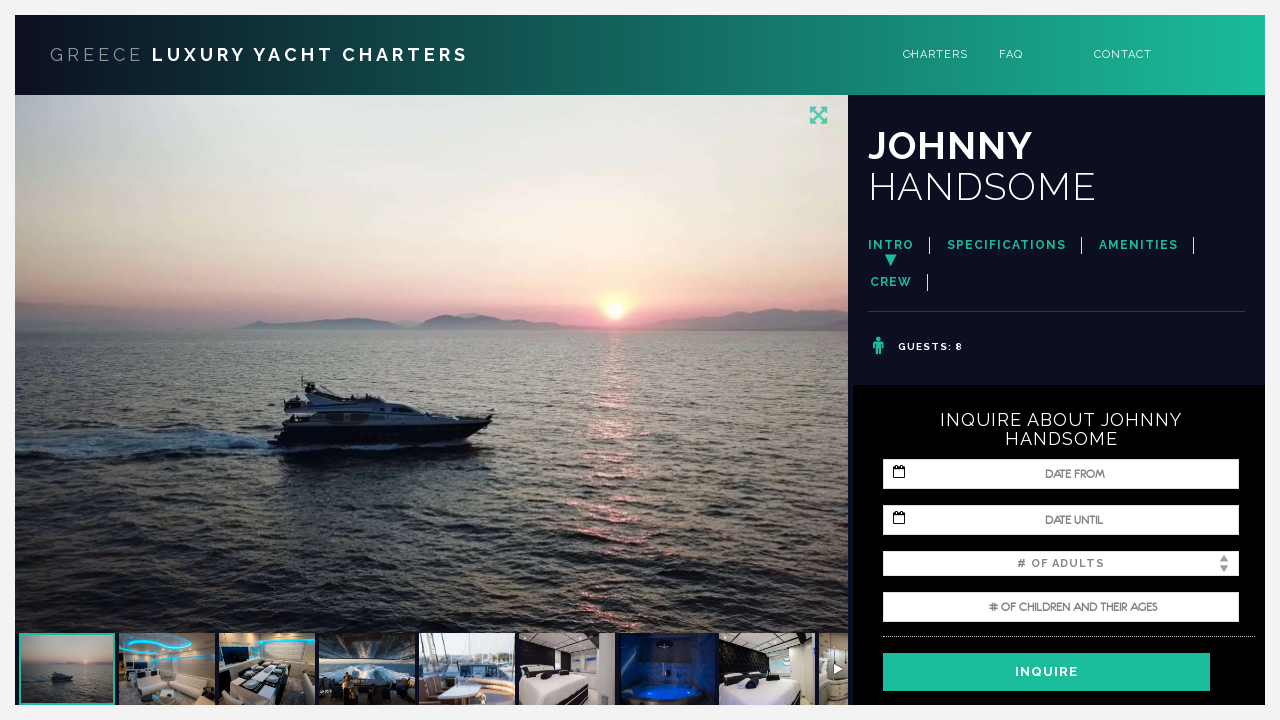

--- FILE ---
content_type: text/html; charset=UTF-8
request_url: https://greekluxuryyacht.com/yachts/crewed-yacht/johnny-handsome/
body_size: 31942
content:
<!DOCTYPE html>
<html lang="en-US" id="html">

<head>
    <meta charset="UTF-8"/>
<script type="text/javascript">
var gform;gform||(document.addEventListener("gform_main_scripts_loaded",function(){gform.scriptsLoaded=!0}),window.addEventListener("DOMContentLoaded",function(){gform.domLoaded=!0}),gform={domLoaded:!1,scriptsLoaded:!1,initializeOnLoaded:function(o){gform.domLoaded&&gform.scriptsLoaded?o():!gform.domLoaded&&gform.scriptsLoaded?window.addEventListener("DOMContentLoaded",o):document.addEventListener("gform_main_scripts_loaded",o)},hooks:{action:{},filter:{}},addAction:function(o,n,r,t){gform.addHook("action",o,n,r,t)},addFilter:function(o,n,r,t){gform.addHook("filter",o,n,r,t)},doAction:function(o){gform.doHook("action",o,arguments)},applyFilters:function(o){return gform.doHook("filter",o,arguments)},removeAction:function(o,n){gform.removeHook("action",o,n)},removeFilter:function(o,n,r){gform.removeHook("filter",o,n,r)},addHook:function(o,n,r,t,i){null==gform.hooks[o][n]&&(gform.hooks[o][n]=[]);var e=gform.hooks[o][n];null==i&&(i=n+"_"+e.length),gform.hooks[o][n].push({tag:i,callable:r,priority:t=null==t?10:t})},doHook:function(n,o,r){var t;if(r=Array.prototype.slice.call(r,1),null!=gform.hooks[n][o]&&((o=gform.hooks[n][o]).sort(function(o,n){return o.priority-n.priority}),o.forEach(function(o){"function"!=typeof(t=o.callable)&&(t=window[t]),"action"==n?t.apply(null,r):r[0]=t.apply(null,r)})),"filter"==n)return r[0]},removeHook:function(o,n,t,i){var r;null!=gform.hooks[o][n]&&(r=(r=gform.hooks[o][n]).filter(function(o,n,r){return!!(null!=i&&i!=o.tag||null!=t&&t!=o.priority)}),gform.hooks[o][n]=r)}});
</script>

    <meta name="viewport" content="width=device-width, initial-scale=1.0">
    <link rel="pingback" href="https://greekluxuryyacht.com/xmlrpc.php"/>
    
    <!--[if IE]>
      <script src="http://html5shiv.googlecode.com/svn/trunk/html5.js"></script>
    <![endif]-->

    <!--[if lte IE 9 ]>
      <link href="https://greekluxuryyacht.com/wp-content/themes/luxuryvilla/styles/ie.css" rel="stylesheet" type="text/css">
    <![endif]-->

    <meta name='robots' content='index, follow, max-image-preview:large, max-snippet:-1, max-video-preview:-1' />

	<!-- This site is optimized with the Yoast SEO plugin v19.6 - https://yoast.com/wordpress/plugins/seo/ -->
	<title>JOHNNY HANDSOME - Greece Luxury Yacht Charters</title><link rel="preload" as="style" href="https://fonts.googleapis.com/css?family=Raleway%3A100%2C200%2C300%2C400%2C500%2C600%2C700%2C800%2C900&#038;display=swap" /><link rel="stylesheet" href="https://fonts.googleapis.com/css?family=Raleway%3A100%2C200%2C300%2C400%2C500%2C600%2C700%2C800%2C900&#038;display=swap" media="print" onload="this.media='all'" /><noscript><link rel="stylesheet" href="https://fonts.googleapis.com/css?family=Raleway%3A100%2C200%2C300%2C400%2C500%2C600%2C700%2C800%2C900&#038;display=swap" /></noscript>
	<link rel="canonical" href="https://greekluxuryyacht.com/yachts/crewed-yacht/johnny-handsome/" />
	<meta property="og:locale" content="en_US" />
	<meta property="og:type" content="article" />
	<meta property="og:title" content="JOHNNY HANDSOME - Greece Luxury Yacht Charters" />
	<meta property="og:url" content="https://greekluxuryyacht.com/yachts/crewed-yacht/johnny-handsome/" />
	<meta property="og:site_name" content="Greece Luxury Yacht Charters" />
	<meta property="article:publisher" content="https://www.facebook.com/thegreecesailing/" />
	<meta property="og:image" content="https://i0.wp.com/greekluxuryyacht.com/wp-content/uploads/2018/04/mgc-1.png?fit=120%2C120&ssl=1" />
	<meta property="og:image:width" content="120" />
	<meta property="og:image:height" content="120" />
	<meta property="og:image:type" content="image/png" />
	<meta name="twitter:card" content="summary" />
	<script type="application/ld+json" class="yoast-schema-graph">{"@context":"https://schema.org","@graph":[{"@type":"WebPage","@id":"https://greekluxuryyacht.com/yachts/crewed-yacht/johnny-handsome/","url":"https://greekluxuryyacht.com/yachts/crewed-yacht/johnny-handsome/","name":"JOHNNY HANDSOME - Greece Luxury Yacht Charters","isPartOf":{"@id":"https://greekluxuryyacht.com/#website"},"datePublished":"2021-11-14T12:34:25+00:00","dateModified":"2021-11-14T12:34:25+00:00","breadcrumb":{"@id":"https://greekluxuryyacht.com/yachts/crewed-yacht/johnny-handsome/#breadcrumb"},"inLanguage":"en-US","potentialAction":[{"@type":"ReadAction","target":["https://greekluxuryyacht.com/yachts/crewed-yacht/johnny-handsome/"]}]},{"@type":"BreadcrumbList","@id":"https://greekluxuryyacht.com/yachts/crewed-yacht/johnny-handsome/#breadcrumb","itemListElement":[{"@type":"ListItem","position":1,"name":"Home","item":"https://greekluxuryyacht.com/"},{"@type":"ListItem","position":2,"name":"Yachts","item":"https://greekluxuryyacht.com/yachts/"},{"@type":"ListItem","position":3,"name":"JOHNNY HANDSOME"}]},{"@type":"WebSite","@id":"https://greekluxuryyacht.com/#website","url":"https://greekluxuryyacht.com/","name":"Greece Luxury Yacht Charters","description":"Yacht Charter in Greece","publisher":{"@id":"https://greekluxuryyacht.com/#organization"},"potentialAction":[{"@type":"SearchAction","target":{"@type":"EntryPoint","urlTemplate":"https://greekluxuryyacht.com/?s={search_term_string}"},"query-input":"required name=search_term_string"}],"inLanguage":"en-US"},{"@type":"Organization","@id":"https://greekluxuryyacht.com/#organization","name":"myGreekCharter","url":"https://greekluxuryyacht.com/","sameAs":["https://www.youtube.com/channel/UCrePklsya-ITCPuiwE88Icw","https://www.facebook.com/thegreecesailing/"],"logo":{"@type":"ImageObject","inLanguage":"en-US","@id":"https://greekluxuryyacht.com/#/schema/logo/image/","url":"https://i1.wp.com/greekluxuryyacht.com/wp-content/uploads/2018/04/mgc-1.png?fit=120%2C120&ssl=1","contentUrl":"https://i1.wp.com/greekluxuryyacht.com/wp-content/uploads/2018/04/mgc-1.png?fit=120%2C120&ssl=1","width":120,"height":120,"caption":"myGreekCharter"},"image":{"@id":"https://greekluxuryyacht.com/#/schema/logo/image/"}}]}</script>
	<!-- / Yoast SEO plugin. -->


<link rel='dns-prefetch' href='//cdn.jsdelivr.net' />
<link rel='dns-prefetch' href='//maxcdn.bootstrapcdn.com' />
<link rel='dns-prefetch' href='//v0.wordpress.com' />
<link rel='dns-prefetch' href='//i0.wp.com' />
<link href='https://fonts.gstatic.com' crossorigin rel='preconnect' />
<link rel="alternate" type="application/rss+xml" title="Greece Luxury Yacht Charters &raquo; Feed" href="https://greekluxuryyacht.com/feed/" />
<link rel="alternate" type="application/rss+xml" title="Greece Luxury Yacht Charters &raquo; Comments Feed" href="https://greekluxuryyacht.com/comments/feed/" />
		<!-- This site uses the Google Analytics by ExactMetrics plugin v7.18.1 - Using Analytics tracking - https://www.exactmetrics.com/ -->
		<!-- Note: ExactMetrics is not currently configured on this site. The site owner needs to authenticate with Google Analytics in the ExactMetrics settings panel. -->
					<!-- No tracking code set -->
				<!-- / Google Analytics by ExactMetrics -->
		<style type="text/css">
img.wp-smiley,
img.emoji {
	display: inline !important;
	border: none !important;
	box-shadow: none !important;
	height: 1em !important;
	width: 1em !important;
	margin: 0 0.07em !important;
	vertical-align: -0.1em !important;
	background: none !important;
	padding: 0 !important;
}
</style>
	<link data-minify="1" rel='stylesheet' id='mo_scrape_css-css'  href='https://greekluxuryyacht.com/wp-content/cache/min/1/wp-content/plugins/propscraper/scrape.css?ver=1615016201' type='text/css' media='all' />
<link data-minify="1" rel='stylesheet' id='mo_chindex_css-css'  href='https://greekluxuryyacht.com/wp-content/cache/min/1/wp-content/plugins/propscraper/chindex_styling.css?ver=1615016201' type='text/css' media='all' />
<link rel='stylesheet' id='wp-block-library-css'  href='https://greekluxuryyacht.com/wp-includes/css/dist/block-library/style.min.css?ver=6.0.11' type='text/css' media='all' />
<style id='wp-block-library-inline-css' type='text/css'>
.has-text-align-justify{text-align:justify;}
</style>
<link rel='stylesheet' id='mediaelement-css'  href='https://greekluxuryyacht.com/wp-includes/js/mediaelement/mediaelementplayer-legacy.min.css?ver=4.2.16' type='text/css' media='all' />
<link rel='stylesheet' id='wp-mediaelement-css'  href='https://greekluxuryyacht.com/wp-includes/js/mediaelement/wp-mediaelement.min.css?ver=6.0.11' type='text/css' media='all' />
<style id='global-styles-inline-css' type='text/css'>
body{--wp--preset--color--black: #000000;--wp--preset--color--cyan-bluish-gray: #abb8c3;--wp--preset--color--white: #ffffff;--wp--preset--color--pale-pink: #f78da7;--wp--preset--color--vivid-red: #cf2e2e;--wp--preset--color--luminous-vivid-orange: #ff6900;--wp--preset--color--luminous-vivid-amber: #fcb900;--wp--preset--color--light-green-cyan: #7bdcb5;--wp--preset--color--vivid-green-cyan: #00d084;--wp--preset--color--pale-cyan-blue: #8ed1fc;--wp--preset--color--vivid-cyan-blue: #0693e3;--wp--preset--color--vivid-purple: #9b51e0;--wp--preset--gradient--vivid-cyan-blue-to-vivid-purple: linear-gradient(135deg,rgba(6,147,227,1) 0%,rgb(155,81,224) 100%);--wp--preset--gradient--light-green-cyan-to-vivid-green-cyan: linear-gradient(135deg,rgb(122,220,180) 0%,rgb(0,208,130) 100%);--wp--preset--gradient--luminous-vivid-amber-to-luminous-vivid-orange: linear-gradient(135deg,rgba(252,185,0,1) 0%,rgba(255,105,0,1) 100%);--wp--preset--gradient--luminous-vivid-orange-to-vivid-red: linear-gradient(135deg,rgba(255,105,0,1) 0%,rgb(207,46,46) 100%);--wp--preset--gradient--very-light-gray-to-cyan-bluish-gray: linear-gradient(135deg,rgb(238,238,238) 0%,rgb(169,184,195) 100%);--wp--preset--gradient--cool-to-warm-spectrum: linear-gradient(135deg,rgb(74,234,220) 0%,rgb(151,120,209) 20%,rgb(207,42,186) 40%,rgb(238,44,130) 60%,rgb(251,105,98) 80%,rgb(254,248,76) 100%);--wp--preset--gradient--blush-light-purple: linear-gradient(135deg,rgb(255,206,236) 0%,rgb(152,150,240) 100%);--wp--preset--gradient--blush-bordeaux: linear-gradient(135deg,rgb(254,205,165) 0%,rgb(254,45,45) 50%,rgb(107,0,62) 100%);--wp--preset--gradient--luminous-dusk: linear-gradient(135deg,rgb(255,203,112) 0%,rgb(199,81,192) 50%,rgb(65,88,208) 100%);--wp--preset--gradient--pale-ocean: linear-gradient(135deg,rgb(255,245,203) 0%,rgb(182,227,212) 50%,rgb(51,167,181) 100%);--wp--preset--gradient--electric-grass: linear-gradient(135deg,rgb(202,248,128) 0%,rgb(113,206,126) 100%);--wp--preset--gradient--midnight: linear-gradient(135deg,rgb(2,3,129) 0%,rgb(40,116,252) 100%);--wp--preset--duotone--dark-grayscale: url('#wp-duotone-dark-grayscale');--wp--preset--duotone--grayscale: url('#wp-duotone-grayscale');--wp--preset--duotone--purple-yellow: url('#wp-duotone-purple-yellow');--wp--preset--duotone--blue-red: url('#wp-duotone-blue-red');--wp--preset--duotone--midnight: url('#wp-duotone-midnight');--wp--preset--duotone--magenta-yellow: url('#wp-duotone-magenta-yellow');--wp--preset--duotone--purple-green: url('#wp-duotone-purple-green');--wp--preset--duotone--blue-orange: url('#wp-duotone-blue-orange');--wp--preset--font-size--small: 13px;--wp--preset--font-size--medium: 20px;--wp--preset--font-size--large: 36px;--wp--preset--font-size--x-large: 42px;}.has-black-color{color: var(--wp--preset--color--black) !important;}.has-cyan-bluish-gray-color{color: var(--wp--preset--color--cyan-bluish-gray) !important;}.has-white-color{color: var(--wp--preset--color--white) !important;}.has-pale-pink-color{color: var(--wp--preset--color--pale-pink) !important;}.has-vivid-red-color{color: var(--wp--preset--color--vivid-red) !important;}.has-luminous-vivid-orange-color{color: var(--wp--preset--color--luminous-vivid-orange) !important;}.has-luminous-vivid-amber-color{color: var(--wp--preset--color--luminous-vivid-amber) !important;}.has-light-green-cyan-color{color: var(--wp--preset--color--light-green-cyan) !important;}.has-vivid-green-cyan-color{color: var(--wp--preset--color--vivid-green-cyan) !important;}.has-pale-cyan-blue-color{color: var(--wp--preset--color--pale-cyan-blue) !important;}.has-vivid-cyan-blue-color{color: var(--wp--preset--color--vivid-cyan-blue) !important;}.has-vivid-purple-color{color: var(--wp--preset--color--vivid-purple) !important;}.has-black-background-color{background-color: var(--wp--preset--color--black) !important;}.has-cyan-bluish-gray-background-color{background-color: var(--wp--preset--color--cyan-bluish-gray) !important;}.has-white-background-color{background-color: var(--wp--preset--color--white) !important;}.has-pale-pink-background-color{background-color: var(--wp--preset--color--pale-pink) !important;}.has-vivid-red-background-color{background-color: var(--wp--preset--color--vivid-red) !important;}.has-luminous-vivid-orange-background-color{background-color: var(--wp--preset--color--luminous-vivid-orange) !important;}.has-luminous-vivid-amber-background-color{background-color: var(--wp--preset--color--luminous-vivid-amber) !important;}.has-light-green-cyan-background-color{background-color: var(--wp--preset--color--light-green-cyan) !important;}.has-vivid-green-cyan-background-color{background-color: var(--wp--preset--color--vivid-green-cyan) !important;}.has-pale-cyan-blue-background-color{background-color: var(--wp--preset--color--pale-cyan-blue) !important;}.has-vivid-cyan-blue-background-color{background-color: var(--wp--preset--color--vivid-cyan-blue) !important;}.has-vivid-purple-background-color{background-color: var(--wp--preset--color--vivid-purple) !important;}.has-black-border-color{border-color: var(--wp--preset--color--black) !important;}.has-cyan-bluish-gray-border-color{border-color: var(--wp--preset--color--cyan-bluish-gray) !important;}.has-white-border-color{border-color: var(--wp--preset--color--white) !important;}.has-pale-pink-border-color{border-color: var(--wp--preset--color--pale-pink) !important;}.has-vivid-red-border-color{border-color: var(--wp--preset--color--vivid-red) !important;}.has-luminous-vivid-orange-border-color{border-color: var(--wp--preset--color--luminous-vivid-orange) !important;}.has-luminous-vivid-amber-border-color{border-color: var(--wp--preset--color--luminous-vivid-amber) !important;}.has-light-green-cyan-border-color{border-color: var(--wp--preset--color--light-green-cyan) !important;}.has-vivid-green-cyan-border-color{border-color: var(--wp--preset--color--vivid-green-cyan) !important;}.has-pale-cyan-blue-border-color{border-color: var(--wp--preset--color--pale-cyan-blue) !important;}.has-vivid-cyan-blue-border-color{border-color: var(--wp--preset--color--vivid-cyan-blue) !important;}.has-vivid-purple-border-color{border-color: var(--wp--preset--color--vivid-purple) !important;}.has-vivid-cyan-blue-to-vivid-purple-gradient-background{background: var(--wp--preset--gradient--vivid-cyan-blue-to-vivid-purple) !important;}.has-light-green-cyan-to-vivid-green-cyan-gradient-background{background: var(--wp--preset--gradient--light-green-cyan-to-vivid-green-cyan) !important;}.has-luminous-vivid-amber-to-luminous-vivid-orange-gradient-background{background: var(--wp--preset--gradient--luminous-vivid-amber-to-luminous-vivid-orange) !important;}.has-luminous-vivid-orange-to-vivid-red-gradient-background{background: var(--wp--preset--gradient--luminous-vivid-orange-to-vivid-red) !important;}.has-very-light-gray-to-cyan-bluish-gray-gradient-background{background: var(--wp--preset--gradient--very-light-gray-to-cyan-bluish-gray) !important;}.has-cool-to-warm-spectrum-gradient-background{background: var(--wp--preset--gradient--cool-to-warm-spectrum) !important;}.has-blush-light-purple-gradient-background{background: var(--wp--preset--gradient--blush-light-purple) !important;}.has-blush-bordeaux-gradient-background{background: var(--wp--preset--gradient--blush-bordeaux) !important;}.has-luminous-dusk-gradient-background{background: var(--wp--preset--gradient--luminous-dusk) !important;}.has-pale-ocean-gradient-background{background: var(--wp--preset--gradient--pale-ocean) !important;}.has-electric-grass-gradient-background{background: var(--wp--preset--gradient--electric-grass) !important;}.has-midnight-gradient-background{background: var(--wp--preset--gradient--midnight) !important;}.has-small-font-size{font-size: var(--wp--preset--font-size--small) !important;}.has-medium-font-size{font-size: var(--wp--preset--font-size--medium) !important;}.has-large-font-size{font-size: var(--wp--preset--font-size--large) !important;}.has-x-large-font-size{font-size: var(--wp--preset--font-size--x-large) !important;}
</style>
<link data-minify="1" rel='stylesheet' id='arve-main-css'  href='https://greekluxuryyacht.com/wp-content/cache/min/1/wp-content/plugins/advanced-responsive-video-embedder/build/main.css?ver=1615016201' type='text/css' media='all' />
<link data-minify="1" rel='stylesheet' id='font-awesome-css-css'  href='https://greekluxuryyacht.com/wp-content/cache/min/1/font-awesome/4.5.0/css/font-awesome.min.css?ver=1615016201' type='text/css' media='all' />
<link data-minify="1" rel='stylesheet' id='daterangepicker_css-css'  href='https://greekluxuryyacht.com/wp-content/cache/min/1/wp-content/plugins/mo_filter/includes/daterangepicker.css?ver=1615016201' type='text/css' media='all' />
<link data-minify="1" rel='stylesheet' id='responsive-video-light-css'  href='https://greekluxuryyacht.com/wp-content/cache/min/1/wp-content/plugins/responsive-video-light/css/responsive-videos.css?ver=1615016201' type='text/css' media='all' />
<link data-minify="1" rel='stylesheet' id='mo-bootstrap-css-css'  href='https://greekluxuryyacht.com/wp-content/cache/min/1/bootstrap/3.3.7/css/bootstrap.css?ver=1615016201' type='text/css' media='all' />
<link data-minify="1" rel='stylesheet' id='luxuryvilla-font-elegant-css'  href='https://greekluxuryyacht.com/wp-content/cache/min/1/wp-content/themes/luxuryvilla/assets/elegant-font/style.css?ver=1615016201' type='text/css' media='all' />
<link data-minify="1" rel='stylesheet' id='luxuryvilla-font-social-css'  href='https://greekluxuryyacht.com/wp-content/cache/min/1/wp-content/themes/luxuryvilla/assets/social-font/stylesheets.css?ver=1615016201' type='text/css' media='all' />
<link data-minify="1" rel='stylesheet' id='luxuryvilla-font-entypo-css'  href='https://greekluxuryyacht.com/wp-content/cache/min/1/wp-content/themes/luxuryvilla/assets/meteor-entypo/fonts-entypo.css?ver=1615016201' type='text/css' media='all' />
<link data-minify="1" rel='stylesheet' id='luxuryvilla-property-font-css'  href='https://greekluxuryyacht.com/wp-content/cache/min/1/wp-content/themes/luxuryvilla/assets/property-fonts/styles.css?ver=1615016201' type='text/css' media='all' />
<link data-minify="1" rel='stylesheet' id='owlcarouselbase-css'  href='https://greekluxuryyacht.com/wp-content/cache/min/1/wp-content/themes/luxuryvilla/styles/owl.carousel.css?ver=1615016201' type='text/css' media='all' />
<link data-minify="1" rel='stylesheet' id='owlcarouseltheme-css'  href='https://greekluxuryyacht.com/wp-content/cache/min/1/wp-content/themes/luxuryvilla/styles/owl.theme.css?ver=1615016201' type='text/css' media='all' />
<link data-minify="1" rel='stylesheet' id='owlcarouseltransitions-css'  href='https://greekluxuryyacht.com/wp-content/cache/min/1/wp-content/themes/luxuryvilla/styles/owl.transitions.css?ver=1615016201' type='text/css' media='all' />
<link data-minify="1" rel='stylesheet' id='minimalect-css'  href='https://greekluxuryyacht.com/wp-content/cache/min/1/wp-content/themes/luxuryvilla/styles/jquery.minimalect.css?ver=1615016201' type='text/css' media='all' />
<link data-minify="1" rel='stylesheet' id='bootval-css'  href='https://greekluxuryyacht.com/wp-content/cache/min/1/wp-content/themes/luxuryvilla/assets/bootstrap-validator/css/bootstrapValidator.css?ver=1615016201' type='text/css' media='all' />
<link data-minify="1" rel='stylesheet' id='luxuryvilla-default-css'  href='https://greekluxuryyacht.com/wp-content/cache/min/1/wp-content/themes/luxuryvilla-child/style.css?ver=1615016202' type='text/css' media='all' />
<link data-minify="1" rel='stylesheet' id='new-royalslider-core-css-css'  href='https://greekluxuryyacht.com/wp-content/cache/min/1/wp-content/plugins/new-royalslider/lib/royalslider/royalslider.css?ver=1615016202' type='text/css' media='all' />
<link data-minify="1" rel='stylesheet' id='rsUni-css-css'  href='https://greekluxuryyacht.com/wp-content/cache/min/1/wp-content/plugins/new-royalslider/lib/royalslider/skins/universal/rs-universal.css?ver=1615016202' type='text/css' media='all' />
<link data-minify="1" rel='stylesheet' id='tablepress-default-css'  href='https://greekluxuryyacht.com/wp-content/cache/min/1/wp-content/plugins/tablepress/css/default.min.css?ver=1615016202' type='text/css' media='all' />
<link rel='stylesheet' id='shiftnav-css'  href='https://greekluxuryyacht.com/wp-content/plugins/shiftnav-pro/pro/assets/css/shiftnav.min.css?ver=1.6.2' type='text/css' media='all' />
<link data-minify="1" rel='stylesheet' id='shiftnav-light-css'  href='https://greekluxuryyacht.com/wp-content/cache/min/1/wp-content/plugins/shiftnav-pro/assets/css/skins/light.css?ver=1615016202' type='text/css' media='all' />
<link data-minify="1" rel='stylesheet' id='scss-css'  href='https://greekluxuryyacht.com/wp-content/cache/min/1/wp-content/cache/busting/1/sccss.css?ver=1615016202' type='text/css' media='all' />
<link data-minify="1" rel='stylesheet' id='bsf-Defaults-css'  href='https://greekluxuryyacht.com/wp-content/cache/min/1/wp-content/uploads/smile_fonts/Defaults/Defaults.css?ver=1615016202' type='text/css' media='all' />
<link data-minify="1" rel='stylesheet' id='shiftnav-font-awesome-css'  href='https://greekluxuryyacht.com/wp-content/cache/min/1/wp-content/plugins/shiftnav-pro/assets/css/fontawesome/css/font-awesome.min.css?ver=1615016202' type='text/css' media='all' />
<style id='rocket-lazyload-inline-css' type='text/css'>
.rll-youtube-player{position:relative;padding-bottom:56.23%;height:0;overflow:hidden;max-width:100%;}.rll-youtube-player:focus-within{outline: 2px solid currentColor;outline-offset: 5px;}.rll-youtube-player iframe{position:absolute;top:0;left:0;width:100%;height:100%;z-index:100;background:0 0}.rll-youtube-player img{bottom:0;display:block;left:0;margin:auto;max-width:100%;width:100%;position:absolute;right:0;top:0;border:none;height:auto;-webkit-transition:.4s all;-moz-transition:.4s all;transition:.4s all}.rll-youtube-player img:hover{-webkit-filter:brightness(75%)}.rll-youtube-player .play{height:100%;width:100%;left:0;top:0;position:absolute;background:url(https://greekluxuryyacht.com/wp-content/plugins/wp-rocket/assets/img/youtube.png) no-repeat center;background-color: transparent !important;cursor:pointer;border:none;}
</style>
<link data-minify="1" rel='stylesheet' id='jetpack_css-css'  href='https://greekluxuryyacht.com/wp-content/cache/min/1/wp-content/plugins/jetpack/css/jetpack.css?ver=1615016202' type='text/css' media='all' />
<script type='text/javascript' src='https://greekluxuryyacht.com/wp-includes/js/jquery/jquery.min.js?ver=3.6.0' id='jquery-core-js'></script>
<script type='text/javascript' src='https://greekluxuryyacht.com/wp-includes/js/jquery/jquery-migrate.min.js?ver=3.3.2' id='jquery-migrate-js'></script>
<script type='text/javascript' id='mo_voter_script-js-extra'>
/* <![CDATA[ */
var myAjax = {"ajaxurl":"https:\/\/greekluxuryyacht.com\/wp-admin\/admin-ajax.php"};
/* ]]> */
</script>
<script type='text/javascript' src='https://greekluxuryyacht.com/wp-content/plugins/mo_frontend_fields_editor/mo_voter_script.js?ver=6.0.11' id='mo_voter_script-js'></script>
<script type='text/javascript' src='https://cdn.jsdelivr.net/jquery.slick/1.6.0/slick.min.js?ver=6.0.11' id='slick-js'></script>
<script type='text/javascript' id='my_voter_script-js-extra'>
/* <![CDATA[ */
var mpAjax = {"ajaxurl":"https:\/\/greekluxuryyacht.com\/wp-admin\/admin-ajax.php"};
/* ]]> */
</script>
<script type='text/javascript' src='https://greekluxuryyacht.com/wp-content/plugins/propscraper/my_voter_script.js?ver=6.0.11' id='my_voter_script-js'></script>
<script async="async" type='text/javascript' src='https://greekluxuryyacht.com/wp-content/plugins/advanced-responsive-video-embedder/build/main.js?ver=f8df5dbe5ce031ebfffb' id='arve-main-js'></script>
<script type='text/javascript' src='https://greekluxuryyacht.com/wp-content/plugins/gravity-forms-css-themes-with-fontawesome-and-placeholder-support/js/gfctmagic.js?ver=1.0' id='gfctmagic-js'></script>
<script type='text/javascript' src='https://greekluxuryyacht.com/wp-content/plugins/mo_filter/js/mo_dependencies.js?ver=6.0.11' id='mo_dependencies-js'></script>
<script type='text/javascript' src='https://greekluxuryyacht.com/wp-content/themes/luxuryvilla-child/js/custom.js?ver=1.0' id='custom-js'></script>
<script type='text/javascript' src='https://greekluxuryyacht.com/wp-content/plugins/mo_filter/js/support_functions.js?ver=6.0.11' id='mo_support-js'></script>
<script type='text/javascript' src='https://greekluxuryyacht.com/wp-includes/js/dist/vendor/moment.min.js?ver=2.29.4' id='moment-js'></script>
<script type='text/javascript' id='moment-js-after'>
moment.updateLocale( 'en_US', {"months":["January","February","March","April","May","June","July","August","September","October","November","December"],"monthsShort":["Jan","Feb","Mar","Apr","May","Jun","Jul","Aug","Sep","Oct","Nov","Dec"],"weekdays":["Sunday","Monday","Tuesday","Wednesday","Thursday","Friday","Saturday"],"weekdaysShort":["Sun","Mon","Tue","Wed","Thu","Fri","Sat"],"week":{"dow":1},"longDateFormat":{"LT":"g:i a","LTS":null,"L":null,"LL":"F j, Y","LLL":"F j, Y g:i a","LLLL":null}} );
</script>
<script type='text/javascript' src='https://greekluxuryyacht.com/wp-content/plugins/mo_filter/js/daterangepicker.js?ver=6.0.11' id='daterangepicker-js'></script>
<script type='text/javascript' src='//maxcdn.bootstrapcdn.com/bootstrap/3.3.7/js/bootstrap.min.js?ver=6.0.11' id='mo-bootstrap-js-js'></script>
<link rel="EditURI" type="application/rsd+xml" title="RSD" href="https://greekluxuryyacht.com/xmlrpc.php?rsd" />
<link rel="wlwmanifest" type="application/wlwmanifest+xml" href="https://greekluxuryyacht.com/wp-includes/wlwmanifest.xml" /> 
<meta name="generator" content="WordPress 6.0.11" />
<link rel="alternate" type="application/json+oembed" href="https://greekluxuryyacht.com/wp-json/oembed/1.0/embed?url=https%3A%2F%2Fgreekluxuryyacht.com%2Fyachts%2Fcrewed-yacht%2Fjohnny-handsome%2F" />
<link rel="alternate" type="text/xml+oembed" href="https://greekluxuryyacht.com/wp-json/oembed/1.0/embed?url=https%3A%2F%2Fgreekluxuryyacht.com%2Fyachts%2Fcrewed-yacht%2Fjohnny-handsome%2F&#038;format=xml" />
<style title="GFCT" type="text/css">
/*  
    Name : GFCT css
    Description:    Start with basic fontawesome and placeholder support
    Author     : Mo Pristas
    Comment    : This css is generated by the Gravity Forms CSS Themes plugin
*/    
.gfct_fa_span i {
    margin-left: 10px;
    margin-top: 6px;
  position:absolute;
}
.gfct-uses-fa {
    padding-left: 30px !important;
}
.gfct_placeholder_active, .gform_wrapper .gfct_placeholder_active.datepicker, .gform_wrapper .gfct_placeholder_active.ginput_complex input[type="text"], .gform_wrapper .gfct_placeholder_active.ginput_complex input[type="url"], .gform_wrapper .gfct_placeholder_active.ginput_complex input[type="email"], .gform_wrapper .gfct_placeholder_active.ginput_complex input[type="tel"], .gform_wrapper .gfct_placeholder_active.ginput_complex input[type="number"], .gform_wrapper .gfct_placeholder_active.ginput_complex input[type="password"], .gform_wrapper .gfct_placeholder_active.ginput_complex select {
    width: 100% !important;
}
.gfct_placeholder_active.ginput_complex span {
    padding: 7px 0;
}/*  
    Name : No Theme Theme
   Description: This theme does not output anything
   ------------------------------------------------
   */
/*  
    Name : Stylish Theme
*/
.gfct_stylish .ginput_complex label {
    color: #ffffff;
}
.gfct_stylish .button.gform_button:hover {
    background: none repeat scroll 0 0 #004fed;
}
.gfct_stylish .gfield_radio, .gfct_stylish .gfield_checkbox {
    width: 56%;
  margin-top:10px !important;
}
.gfct_stylish .gform_body {
    width: 100%;
}
.gfct_stylish_wrapper h3.gform_title {
    border-bottom: 1px solid #ffffff;
    line-height: 22px;
    padding-bottom: 6px;
    color:#ffffff;
}
.gfct_stylish_wrapper li, .gfct_stylish_wrapper form li{
  position:relative;
  visibility:visible;
}
.gfct_stylish .button.gform_previous_button {
    line-height: 22px !important;
    margin-bottom: 5px !important;
    width: 40% !important;
}
.gfct_stylish_wrapper h3.gf_progressbar_title {
    color: white;
    opacity: 1 !important;
}
.gfct_stylish_wrapper .button {
    background: none repeat scroll 0 0 #008fd5;
  border: 1px solid white;
    color: #fff;
    display: block;
    line-height: 38px;
    margin: 0 auto !important;
    text-transform: uppercase;
    width: 72%;
}
.gfct_stylish_wrapper .gf_progressbar_wrapper {
    border-bottom: 1px solid #fff;
}
.gfct_stylish_wrapper .gfield_checkbox li label, .gfct_stylish_wrapper .gfield_radio li label, .gfct_stylish_wrapper ul.gfield_radio li input[type="radio"]:checked + label, .gfct_stylish_wrapper ul.gfield_checkbox li input[type="checkbox"]:checked + label {
    color: #ffffff;
}
.gfct_stylish .gform_page_fields {
    margin: 0 auto;
    width: 70%;
}
.gfct_stylish_wrapper select, .gfct_stylish_wrapper select input[type="text"], .gfct_stylish_wrapper input[type="url"], .gfct_stylish_wrapper input[type="email"], .gfct_stylish_wrapper input[type="tel"], .gfct_stylish_wrapper input[type="number"], .gfct_stylish_wrapper input[type="password"] {
    display: block;
    line-height: 22px;
    margin-bottom: 1px;
    border:none;
    border-radius: 2px;
}
.gfct_stylish .gfield_label {
    color:#ffffff;
    display: block;
    margin: 0 auto;
}
.gfct_stylish_wrapper {
    background: none repeat scroll 0 0 rgba(49,148,211,0.7);
    border-radius: 10px;
    margin: 40px auto;
    padding: 10px 10%;
    position: relative;
}
.gfct_stylish .gfct_fa_span i {
    margin-top: 0.4em;
    position: absolute;
    color: #008fd5;
}
.gfct_stylish textarea {
    margin: 1px 0;
    padding-top: 6px;
}
.gfct_stylish_wrapper .left_label input.medium, .gfct_stylish_wrapper .left_label select.medium, .gfct_stylish_wrapper .right_label input.medium, .gfct_stylish_wrapper .right_label select.medium {
    width: calc(72% - 8px);
}
.gfct_stylish_wrapper ul.gform_fields li.gfield {
    padding-right: 0;
}
.gfct_stylish_wrapper .gform_footer {
    min-height: 90px;
}
.gfct_stylish button, .gfct_stylish .button, .gfct_stylish input[type="button"], .gfct_stylish input[type="reset"], .gfct_stylish input[type="submit"] {
    float: right;
    margin-left: 4%;
}
.gfct_stylish_wrapper.gf_browser_chrome .gform_body {
  padding:0 3%;
  width:100%;
}
/*
    Name : Corporate Theme rgba-rgba(249,249,249,1)
*/
.gfct_corporate_wrapper {
    background: none repeat scroll 0 0 rgba(249,249,249,1);
}
.gfct_corporate .gform_body {
    padding: 0 15px;
}
.gfct_corporate_wrapper ul li, .gfct_corporate_wrapper input[type="text"], .gfct_corporate_wrapper input[type="url"], .gfct_corporate_wrapper input[type="email"], .gfct_corporate_wrapper input[type="tel"], .gfct_corporate_wrapper input[type="number"], .gfct_corporate_wrapper input[type="password"] {
    color: #666;
}
.gfct_corporate_wrapper .gfield_label {
    color: #666;
    font-weight: lighter !important;
}
.gfct_corporate_wrapper .gfield_checkbox li input[type="checkbox"], .gfct_corporate_wrapper .gfield_radio li input[type="radio"], .gfct_corporate_wrapper .gfield_checkbox li input{
}
.gfct_corporate .button.gform_button{
    background: none repeat scroll 0 0 #f0776c;
    border: 0 none;
    border-radius: 5px;
    color: #fff;
    cursor: pointer;
    font-size: 20px;
    height: 50px;
    margin: 0 12px;
    outline: 0 none;
    padding: 0;
    text-align: center;
    width: 94%;
    padding: 10px 20px;
}
.gfct_corporate select, .gfct_corporate_wrapper input[type="text"], .gfct_corporate_wrapper input[type="url"], .gfct_corporate_wrapper input[type="email"], .gfct_corporate_wrapper input[type="tel"], .gfct_corporate_wrapper input[type="number"], .gfct_corporate_wrapper input[type="password"]{
    background: none repeat scroll 0 0 #fff;
    border: 1px solid #ccc;
    border-radius: 4px;
    font-size: 15px;
    height: 39px;
    margin-bottom: 0;
    padding-left: 10px;
}
.gfct_corporate_wrapper input[type="text"]:focus, .gfct_corporate_wrapper input[type="url"]:focus, .gfct_corporate_wrapper input[type="email"]:focus, .gfct_corporate_wrapper input[type="tel"]:focus, .gfct_corporate_wrapper input[type="number"]:focus, .gfct_corporate_wrapper input[type="password"]:focus{
    border-color:#6e8095;
    outline: none;
}
.gfct_corporate .gform_title{
    background: none repeat scroll 0 0 #f1f1f1 !important;
    color: #666;
    font-size: 25px !important;
    font-weight: 300 !important;
    line-height: 30px;
    text-align: center;
  padding:15px 10px;
}
.gfct_corporate .left_label .gfield_label {
}
.gfct_corporate_wrapper .left_label ul.gfield_checkbox, .gfct_corporate_wrapper .right_label ul.gfield_checkbox, .gfct_corporate_wrapper .left_label ul.gfield_radio, .gfct_corporate_wrapper .right_label ul.gfield_radio {
    padding: 8px 0;
}
.gfct_corporate .gfct_fa_span i {
  	color: grey;
    margin-left: 10px;
    margin-top: 11px;
    position: absolute;
}
.gfct_corporate_wrapper textarea {
    font-size: 1em;
}
.gfct_corporate .medium.gfield_select {
    height: auto;
}
.gfct_corporate_wrapper .gform_footer {
    min-height: 90px;
}
.gfct_corporate button, .gfct_corporate .button, .gfct_corporate input[type="button"], .gfct_corporate input[type="reset"], .gfct_corporate input[type="submit"] {
    float: right;
    margin-left: 4%;
}
.gfct_corporate_wrapper ul.gform_fields li.gfield {
    padding-right: 0;
}
.gfct_corporate_wrapper .left_label input.medium, .gfct_corporate_wrapper .left_label select.medium, .gfct_corporate_wrapper .right_label input.medium, .gfct_corporate_wrapper .right_label select.medium {
    width: calc(72% - 8px);
}
.gfct_corporate_wrapper.gf_browser_chrome .gform_body {
  padding:0 3%;
  width:100%;
}</style>
	<!-- ShiftNav CSS
	================================================================ -->
	<style type="text/css" id="shiftnav-dynamic-css">

	@media only screen and (min-width:1014px){ #shiftnav-toggle-main, .shiftnav-toggle-mobile{ display:none; } .shiftnav-wrap { padding-top:0 !important; } }
	@media only screen and (max-width:1013px){ .navbar-static-top{ display:none !important; } }

/** ShiftNav Custom Menu Styles (Customizer) **/
/* shiftnav-main */
.shiftnav.shiftnav-shiftnav-main ul.shiftnav-menu li.menu-item.shiftnav-active > .shiftnav-target, .shiftnav.shiftnav-shiftnav-main ul.shiftnav-menu li.menu-item.shiftnav-in-transition > .shiftnav-target, .shiftnav.shiftnav-shiftnav-main ul.shiftnav-menu.shiftnav-active-on-hover li.menu-item > .shiftnav-target:hover, .shiftnav.shiftnav-shiftnav-main ul.shiftnav-menu.shiftnav-active-highlight li.menu-item > .shiftnav-target:active { background:#3194d3; }
.shiftnav.shiftnav-shiftnav-main ul.shiftnav-menu li.menu-item.current-menu-item > .shiftnav-target, .shiftnav.shiftnav-shiftnav-main ul.shiftnav-menu li.menu-item ul.sub-menu .current-menu-item > .shiftnav-target, .shiftnav.shiftnav-shiftnav-main ul.shiftnav-menu > li.shiftnav-sub-accordion.current-menu-ancestor > .shiftnav-target, .shiftnav.shiftnav-shiftnav-main ul.shiftnav-menu > li.shiftnav-sub-shift.current-menu-ancestor > .shiftnav-target { background:#3194d3; }
.shiftnav.shiftnav-shiftnav-main ul.shiftnav-menu li.menu-item.shiftnav-highlight > .shiftnav-target, .shiftnav.shiftnav-shiftnav-main ul.shiftnav-menu li.menu-item ul.sub-menu .shiftnav-highlight > .shiftnav-target { background:#3194d3; }

/* Status: Loaded from Transient */

	</style>
	<!-- end ShiftNav CSS -->

	
<!--BEGIN: TRACKING CODE MANAGER (v2.0.15) BY INTELLYWP.COM IN HEAD//-->
<!-- Global site tag (gtag.js) - Google Ads: 761404184 -->
<script async src="https://www.googletagmanager.com/gtag/js?id=AW-761404184"></script>
<script>
  window.dataLayer = window.dataLayer || [];
  function gtag(){dataLayer.push(arguments);}
  gtag('js', new Date());

  gtag('config', 'AW-761404184');
</script>
<!-- Event snippet for Greece Luxury remarketing page -->
<script>
  gtag('event', 'conversion', {
      'send_to': 'AW-828608204/NSDECM7L_IgBEMydjosD',
      'value': 1.0,
      'currency': 'EUR',
      'aw_remarketing_only': true
  });
</script>
<!-- Event snippet for Greece tag remarketing page -->
<script>
  gtag('event', 'conversion', {
      'send_to': 'AW-828608204/VL2-CIakkYgBEMydjosD',
      'value': 1.0,
      'currency': 'EUR',
      'aw_remarketing_only': true
  });
</script>
<!-- Facebook Pixel Code -->
<script>
  !function(f,b,e,v,n,t,s)
  {if(f.fbq)return;n=f.fbq=function(){n.callMethod?
  n.callMethod.apply(n,arguments):n.queue.push(arguments)};
  if(!f._fbq)f._fbq=n;n.push=n;n.loaded=!0;n.version='2.0';
  n.queue=[];t=b.createElement(e);t.async=!0;
  t.src=v;s=b.getElementsByTagName(e)[0];
  s.parentNode.insertBefore(t,s)}(window, document,'script',
  'https://connect.facebook.net/en_US/fbevents.js');
  fbq('init', '959734780886593');
  fbq('track', 'PageView');
</script>
<noscript><img height="1" width="1" src="https://www.facebook.com/tr?id=959734780886593&ev=PageView&noscript=1" /></noscript>
<!-- End Facebook Pixel Code -->
<script type="text/javascript">
    window.smartlook||(function(d) {
    var o=smartlook=function(){ o.api.push(arguments)},h=d.getElementsByTagName('head')[0];
    var c=d.createElement('script');o.api=new Array();c.async=true;c.type='text/javascript';
    c.charset='utf-8';c.src='https://rec.smartlook.com/recorder.js';h.appendChild(c);
    })(document);
    smartlook('init', 'e2fd6ee976e2e02fb6886c931a06b0f209f40222');
</script>
<!-- Smartsupp Live Chat script -->
<script type="text/javascript">
var _smartsupp = _smartsupp || {};
// YOUR configuration to place widget on right side
// END of your configuration
_smartsupp.key = 'eb671a373983bd4e8f30b487fd610e6c6d19b07e';
window.smartsupp||(function(d) {
  var s,c,o=smartsupp=function(){ o._.push(arguments)};o._=[];
  s=d.getElementsByTagName('script')[0];c=d.createElement('script');
  c.type='text/javascript';c.charset='utf-8';c.async=true;
  c.src='https://www.smartsuppchat.com/loader.js?';s.parentNode.insertBefore(c,s);
})(document);
	// customize colors
	smartsupp('theme:colors', {
		primary: '#1abc9c',
		widget:	 '#1abc9c',
		banner: '#999999',
		primaryText: '#ffffff'
	});
</script>
<!--END: https://wordpress.org/plugins/tracking-code-manager IN HEAD//--><style>img#wpstats{display:none}</style>
	
        

			
	
	

	<style type="text/css">

		body {
						color: #18191a;
		
					}

		.gm-style {
			font-family: eurofurence regular;
			font-size: 16px;
		}

		p.meta a,
		article.post h2.entry-title,
		article.post h2.entry-title a,
		article.post h2.entry-title a:hover,
		body.search article.page h2.entry-title,
		body.search article.page h2.entry-title a,
		body.search article.page h2.entry-title a:hover,
		body.search article.property_cpt h2.entry-title,
		body.search article.property_cpt h2.entry-title a,
		body.search article.property_cpt h2.entry-title a:hover,
		article.post footer ul.post-tags li a,
		.featured-icon-box h5,
		.featured-image-box h5 {
			font-family: eurofurence regular;
		}

		p.meta a,
		article.post footer ul.post-tags li a,
		.nav-pills > li > a,
		.categories_filter a,
		.contact-map-wrapper .contact-map-overlay .contact-map-address-wrapper a.gg-contact-email,
		.contact-map-address-wrapper,
		.wpb_content_element .wpb_tour_tabs_wrapper .wpb_tabs_nav a,
		.wpb_content_element .wpb_accordion_header a,
		.room-wrapper .room-price,
		.widget.widget_archive a,
		.widget.widget_calendar a,
		.widget.widget_categories a,
		.widget.widget_pages a,
		.widget.widget_meta a,
		.widget.widget_recent_comments a,
		.widget.widget_recent_entries a,
		.widget.widget_tag_cloud a,
		.widget.widget_nav_menu a,
		a.more-link,
		h1, 
		h2,
		h3,
		h4,
		h5,
		h6,
		cite,
		.btn,
		legend,
		.form-control,
		#site-title a.brand,
		#site-title small,
		#main-menu.nav > li > a,
		.dropdown-menu > li > a,
		.dropdown-header,
		.datepicker td,
		.datepicker th,
		.slideshow-property-meta ul.property-meta,
		.single-property-content ul.property-meta,
		.homepage-var3-property-meta ul.property-meta,
		.homepage-var5-property-meta ul.property-meta,
		.single-property-img-caption,
		.single-property-content-area .post-social .gg-share,
		.pagination > li > a,
		.pagination > li > span,
		.error404 #content .gg-404,
		#areas-map-controls .ullist li a,
		.contact-map-wrapper .contact-map-overlay .contact-map-address-wrapper,
		.booking-form-wrapper.form-inline label,
		.booking-form-wrapper legend span,
		.booking-form-wrapper #gg-ajax-rooms .radio label .gg-room-name,
		.booking-form-wrapper #gg-ajax-rooms .radio label .gg-room-type,
		.booking-form-wrapper #gg-ajax-rooms .radio label .gg-room-price,
		.vc_progress_bar .vc_single_bar small.vc_label,
		.counter-holder p,
		.panel-heading,
		.minict_wrapper,
		.minict_wrapper span,
		.gg-homepage-var5 .site-header.sidebar .widget_nav_menu ul li a,
		.gg-homepage-var4 .site-header.sidebar .widget_nav_menu ul li a,
		.gg-homepage-var3 .site-header.sidebar .widget_nav_menu ul li a {
			font-family: Raleway;
		}

		/* Link colors */
		
		/* Headings colors */
		
		/* Primary colors */
		
		
		
	</style>
    <style type="text/css">.recentcomments a{display:inline !important;padding:0 !important;margin:0 !important;}</style><!-- All in one Favicon 4.7 --><link rel="icon" href="https://greekluxuryyacht.com/wp-content/uploads/2018/08/luxury_charter.png" type="image/png"/>
<link rel="apple-touch-icon-precomposed" href="https://greekluxuryyacht.com/wp-content/uploads/2018/08/luxury_charter.png" />
<meta name="generator" content="Powered by WPBakery Page Builder - drag and drop page builder for WordPress."/>
<style type="text/css" id="custom-background-css">
body.custom-background { background-color: #f1f1f1; }
</style>
				<style type="text/css">
				/* If html does not have either class, do not show lazy loaded images. */
				html:not( .jetpack-lazy-images-js-enabled ):not( .js ) .jetpack-lazy-image {
					display: none;
				}
			</style>
			<script>
				document.documentElement.classList.add(
					'jetpack-lazy-images-js-enabled'
				);
			</script>
		<style id="sccss">.daterangepicker td.active, .daterangepicker td.active:hover {
    background-color: #1abc9c;
}
.daterangepicker .input-mini{
display:none;
}
input[name="datefilter"] {
    color:black;
    border: 1px solid #c4c4c4;
  	background:white !important;
}
body {
    background-color: #f3f3f3 !important;
}
.gfct_corporate_wrapper {
    background: black !important;
    padding-top: 15px;
}
.page-template.ll-skin-melon .ui-datepicker td {
    padding: 0 !important;
}
.page-template.ll-skin-melon .ui-datepicker th {
    color: black !important;
}
.page-template.ll-skin-melon .ui-datepicker td a {
    color: white !important;
    text-shadow: none !important;
}
div#filtersContainer-sticky-wrapper >div {
    top: 30px !important;
}
.nav-pills > li > a {
    border-radius: 0;
}
.single_yacht_meta_span,.yacht_tabs_head a {
    color: #1abc9c !important;
  font-size: 12px !important; 
}
#main-menu .caret {
    top: 20px;
}
#main-menu.nav li a {
    text-shadow: none;
    border: 0;
    padding: 15px 10px;
}
.page_intro p {
    font-size: 16px;
    line-height: 26px;
}
.page-template-template-landing-page #content {
    padding-top: 0;
}
.video-relative .video-container {
    position: relative;
}
.daniel_photos img {
    max-width: 600px !important;
}
footer.site-footer .footer-widgets-holder .col-md-9 {
    padding: 0;
}
footer.site-footer {
    background: black;
}
.openup ul {
    top: auto;
    bottom: 100%;
}
.minict_wrapper:after {
    top: 0px;
}
.gform_wrapper input:not([type="radio"]):not([type="checkbox"]):not([type="submit"]):not([type="button"]):not([type="image"]):not([type="file"]),.gform_wrapper textarea.small {
    color: black;
}
.modal-title {
    color: white;
}
.modal-content {
    background: black;
}
.gfct_corporate_wrapper {
    background: black !important;
    padding-top: 15px;
}
#bwmap-map {
    min-height: 375px;
}
.footer_left {
    background: black !important;
    z-index: 55;
    padding-bottom: 25px;
}
#subheader {
    border-top: medium none;  
}
.gg-homepage-var2 #site-title a.brand, header.site-header.header-style2 #site-title a.brand {
    line-height: 80px !important;
}
#shiftnav-toggle-main {
    background: #0c0f21;
    background: -moz-linear-gradient(left, #0c0f21 0%, #1abc9c 100%);
    background: -webkit-gradient(linear, left top, right top, color-stop(0%,#0c0f21), color-stop(100%,#1abc9c));
    background: -webkit-linear-gradient(left, #0c0f21 0%,#1abc9c 100%);
    background: -o-linear-gradient(left, #0c0f21 0%,#1abc9c 100%);
    background: -ms-linear-gradient(left, #0c0f21 0%,#1abc9c 100%);
    background: linear-gradient(to right, #0c0f21 0%,#1abc9c 100%);
    filter: progid:DXImageTransform.Microsoft.gradient( startColorstr='#0c0f21', endColorstr='#1abc9c',GradientType=1 );
}
#main-menu {
    padding: 18px 0px 10px 35px !important;
    height: 80px !important;
    min-height: 80px !important;
}
.btn-success {
    background-color: #1abc9c;
    border-color: #1abc9c;
}
#filters .type_caption {
    font-weight: lighter;
}
.cya_slider.royalSlider {
    width: 100%;
    height: 300px;
}
.nav-pills > li > a:hover:after, .nav-pills > li > a:focus:after, .nav-pills > li.active > a:after, .nav-pills > li.active > a:hover:after, .nav-pills > li.active > a:focus:after {
    bottom: -5px;
}
.cya_table_item {
    border-bottom: medium none;
}
.gform_wrapper .minict_wrapper span {
    padding: 4px 12px;
}
.single-property-third-screen .single-property-content ul.property-meta {
    margin: 0 0 0px 0;
    padding: 0;
}
.gform_wrapper input.large, .gform_wrapper input.medium, .gform_wrapper input.small, .gform_wrapper select.large, .gform_wrapper select.medium, .gform_wrapper select.small {
    width: 100%;
}
.gform_wrapper.mo_formv2_wrapper {
    margin: 0 0 -15px;
    max-width: 100%;
    padding-bottom: 0 !important;
}
.mo_formv2_wrapper .gform_page_footer {
    margin: 14px 0;
    width: 100%;
    border-top: none;
    padding: 0 0 0;
    clear: both;
}
body {
    font-size: 13px;
}
.single_inquire {
    position: absolute;
    width: 100%;
    bottom: 0;
    background: black;
}
.darkbg .nav > li > a:hover,.darkbg .nav > li > a:focus,.darkbg .categories_filter ul li a:hover {
    background: none;
    color: white !important;
    text-decoration: none;
}
.yacht_tabs_content .tab-pane {
    overflow: scroll-y !important;
    padding-right: 1px;
  overflow-x:hidden;
}
.darkbg .nav-pills > li.active > a{
    background: none;
    color: white;
}
.darkbg h1,.darkbg h2,.darkbg h3,.darkbg h4{
color: white;
}
#site-title a.brand {
    font-size: 18px;
    line-height: 80px;
    padding-left: 15px;
}
.mo_green.noPadding.padfix {
    margin-bottom: 5px !important;
    margin-top: -5px !important;
}
#gform_page_6_1 .gform_page_footer,#gform_page_6_2 .gform_page_footer {
    min-height: 100px;
}
input#gform_submit_button_6 {
    padding: 20px 50px;
}
input#gform_previous_button_6 {
    padding: 8px 5px !important;
    width: 82px !important;
    margin-left: 10px !important;
    background: #aa6708;
}
.gform_wrapper .top_label input.medium, .gform_wrapper .top_label select.medium {
    width: 100% !important;
}
html:not([dir=rtl]) .gform_wrapper ul.gform_fields:not(.top_label) .clear-multi, html:not([dir=rtl]) .gform_wrapper ul.gform_fields:not(.top_label) .gfield_description, html:not([dir=rtl]) .gform_wrapper ul.gform_fields:not(.top_label) .ginput_container:not(.ginput_container_time):not(.ginput_container_date) {
    width: 100%;
    margin-left: 0;
}
.bs-callout h3 {
    margin-top: 0 !important;
}
.bs-callout {
    padding: 20px;
    margin: 20px 0;
    border: 1px solid #eee;
    border-left-width: 5px;
    border-radius: 3px;
}
.bs-callout h4 {
    margin-top: 0;
    margin-bottom: 5px;
}
.bs-callout p:last-child {
    margin-bottom: 0;
}
.bs-callout code {
    border-radius: 3px;
}
.bs-callout+.bs-callout {
    margin-top: -5px;
}
.bs-callout-default {
    border-left-color: #777;
}
.bs-callout-default h4 {
    color: #777;
}
.bs-callout-primary {
    border-left-color: #428bca;
}
.bs-callout-primary h4 {
    color: #428bca;
}
.bs-callout-success {
    border-left-color: #5cb85c;
}
.bs-callout-success h4 {
    color: #5cb85c;
}
.bs-callout-danger {
    border-left-color: #d9534f;
}
.bs-callout-danger h4 {
    color: #d9534f;
}
.bs-callout-warning {
    border-left-color: #f0ad4e;
}
.bs-callout-warning h4 {
    color: #f0ad4e;
}
.bs-callout-info {
    border-left-color: #5bc0de;
}
.bs-callout-info h4 {
    color: #5bc0de;
}
.smalltext {
    font-size: 8px;
}
.video-container {
    position: initial;
}
body .gform_wrapper ul.gform_fields:not(.top_label) .clear-multi, html:not([dir=rtl]) body .gform_wrapper ul.gform_fields:not(.top_label) .gfield_description, html:not([dir=rtl]) body .gform_wrapper ul.gform_fields:not(.top_label) .ginput_container:not(.ginput_container_time) {
    width: 100% !important;
    margin-left: 0 !important;
}
.noPadding {
    padding: 0 !important;
    margin: 0 !important;
}
.smalltext p {
    font-size: 8px;
    padding: 0 0 8px !important;
    margin: 0 0 !important;
    line-height: 8px !important;
}
.mo_remotetrigger select {
    height: 50px;
    width: 100%;
}
.btn.go_button {
    padding: 14px 30px;
}
.select.mo_remotetrigger > select {
    background: white;
}
.home .breadcrumb_container {
    display: none;
}
.home .mo_toppad {
    margin-top: 90px;
}
.mo_bluebg .single_yacht_title {
    color: black;
}
.mo_bluebg .single_yacht_title {
    color: black;
}
.grid-sizer, .grid-item {
    width: 33%;
}
.grid-item {
    float: left;
    border: 5px solid transparent;
}
.menu-item-link .fa.fa-sort-desc {
    margin-left: 5px;
}
p.mo_proof_someone {
    font-weight: bold;
    height: 16px;
    margin-top: 8px !important;
    overflow: hidden;
}
.pmin,.pmax{
    background-color: #fbfbfb !important;
}
.startnow h2 {
    margin-bottom: 5px !important;
}
.mo_single_yacht_form_head h3 {
    margin: 0;
    padding: 0;
    font-size: 18px;
    margin-bottom: -5px;
}
.mo_base{display:none;}
.logo {
    padding-left: 15px;
}
.nodate {
    display: none;
}
.btn.btn-success {
    color: white;
}
.ui-datepicker-month, .ui-datepicker-year {
    color: black;
}
.wpb_button, .wpb_content_element, ul.wpb_thumbnails-fluid > li {
    margin-bottom: 0;
}
.mo_bluebg,.mo_bluebg p, .mo_bluebg h2,.mo_bluebg h3{
color:white;
}
#f0ad4e
a.btn {
    color: white !important;
}
a.btn.btn-warning {
    color: #f0ad4e !important;
}
.widget li, .widget-container li {
    padding-bottom: 0;
}
#field_5_10 h2 {
    padding-bottom: 10px;
}
.cta_desc{
margin-top:-38px;
}
.widget-container.widget_text {
    list-style: outside none none;
}
#gform_5 .gform_page_footer.left_label, #gform_5 .gform_page_footer.right_label {
    padding: 16px 8% 0 0;
}
#gform_submit_button_5 {
    width: 100%;
}
.deal_accordion {
    margin-top: 15px;
}
.mo_red {
    color: #d9534f;
}
.mo_bold{
  font-weight:bold;
}
.deal_wrapper.listing_wrapper.col-md-12 .listing-unit-img-wrapper, .deal_wrapper.listing_wrapper.col-md-12 > .property_listing .carousel-inner {
    background: white none repeat scroll 0 0 !important;
    height: auto;
    max-width: 9999px !important;
}
#field_5_10 {
    margin-left: 0 !important;
    text-align: center !important;
    width: 100% !important;
}
#add_favorites{
  display:none;
}
.property_listing {
    width: 100%;
  margin-bottom:30px !important;
}
.listing-unit-img-wrapper {
    height: 300px;
    width: 100%;
}
input.mo_filter_datepicker {
    background-color: #fbfbfb;
    border-color: #dddddd;
    color: #8f8f8f !important;
    margin: 15px 0;
    width: 100%;
}
.mo_filter_datepicker {
    background-color: #fbfbfb;
    border-color: #dddddd;
    color: #8f8f8f;
}
.bs-docs-example 
{
    position: relative;
    margin: 15px 0;
    padding: 39px 19px 14px;
    background-color: white;
    border: 1px solid #DDD;
    -webkit-border-radius: 4px;
    -moz-border-radius: 4px;
    border-radius: 4px;
}

.bs-docs-example::after
{
    content: "Example";
    position: absolute;
    top: -1px;
    left: -1px;
    padding: 3px 7px;
    font-size: 12px;
    font-weight: bold;
    background-color: whiteSmoke;
    border: 1px solid #DDD;
    color: #9DA0A4;
    -webkit-border-radius: 4px 0 4px 0;
    -moz-border-radius: 4px 0 4px 0;
    border-radius: 4px 0 4px 0;
}
.filterCheckboxes .bt_icon .fa {
    font-size: 25px;
    padding: 5px;
}
.devmode{
display:none;
}
.admin-bar .devmode{
  display:block;
}
#add_favorites {
    top: -10px;
}
.home .main_wrapper {
    padding-left: 0;
}
.ui-datepicker-title {
    color: white;
}
.listing_wrapper .simplefavorite-button {
    float: right;
}
.listing_wrapper a.btn-warning {
    margin-left: 5px;
}
.gfct_stylish_wrapper {
    margin: 0 auto !important;
}
.mo_padright {
    padding-right: 5px;
}
.mo_mobile_logo > img {
    max-height: 22px;
}
section.specificationfigure .row > div:first-child {
    padding-right: 25px;
}
section.specification figure .row .heading {
    font-weight: 800;
    min-width: 160px;
    width: 35%;
}
section.specification  figure .row > div {
    display: inline-block;
    text-align: left;
    vertical-align: top;
}
section.specification .heading {
    margin: 0 auto;
    max-width: 550px;
}
.slideshow figure, #slide1, #slide2, #slide3 {
    float: left;
    margin: 0 auto;
    max-width: 900px;
    position: relative;
    width: 33.3333%;
}
section.specification figure > .wrapper {
    margin: 0 auto;
    width: 95%;
}
section.specification figure .row:not(:last-of-type) {
    border-bottom: 1px solid #ddd;
    margin-bottom: 10px;
    padding-bottom: 10px;
}
section.specification figure .row {
    margin: 0 auto;
    text-align: left;
}
section.specification .slideshow {
    position: relative;
    text-align: left;
}
#menu-item-17357 .sub-menu {
    margin-left: -70px;
}
.shiftnav #menu-item-17357 .sub-menu {
    margin-left: 0;
}
.listing_wrapper .btn.btn-warning {
    background: white none repeat scroll 0 0;
    box-shadow: none !important;
    color: #f0ad4e;
    opacity: 1;
    text-shadow: none !important;
}
.listing_wrapper .btn-success {
    background: #5cb85c none repeat scroll 0 0;
    color: white;
    margin-left: 5px;
    text-shadow: none;
}
.listing_wrapper .btn {
    margin-bottom: 5px;
    padding: 6px 12px;
}
.single_yacht_price.mo_green {
    font-weight: bold;
}
.mo_green {
    color: #5cb85c;
}
.property_listing h4 {
    font-size: 22px;
}
.widget-container.gform_widget {
    list-style: outside none none;
}
.mo_formv2 .gfield_label {
    color: white;
}
.mo_formv2 h2 {
    color: #5cb85c;
    margin: -10px 0;
    padding: 0;
}
.gform_wrapper li{
  border-bottom:none;
}
.gform_next_button.button:hover {
    border-color: #1abc9c;
    background: transparent;
    border-width: 1px;
    color: #fff;
}
.gform_next_button.button {
    background: #1abc9c;
    border-width: 1px;
    color: #fff;
    width: calc(100% - 15px) !important;
}
.mo_formv2 {
    padding: 15px 0 15px 15px;
}
.notice_area {
    min-height: 90px;
}
.company_headline, .loginwd_sidebar .widget-title-sidebar, .advanced_search_sidebar .widget-title-footer, .advanced_search_sidebar .widget-title-sidebar, .zillow_widget .widget-title-footer, .zillow_widget .widget-title-sidebar, .adv1-holder, .notice_area, .top_bar_wrapper, .master_header, #access ul ul a, .listing_filters_head, .listing_filters {
    border-bottom: 1px solid #00c8c8;
}
.mobile_header {
    display: none !important;
}
.mo_bg {
    background: rgba(0, 0, 0, 0) linear-gradient(to bottom, rgba(36, 107, 173, 0.72), #00c8c8) repeat scroll 0 0;
    opacity: 1;
}
.header_type1.header_left #access {
    margin: 0 30px 0 0;
}
.wpestate_property_description table {
    width: auto;
}
.main_wrapper {
    box-shadow: none;
}
.shiftnav .badge {
    background-color: #777;
    border-radius: 10px;
    color: #fff;
    display: inline-block;
    font-size: 12px;
    font-weight: 700;
    line-height: 1;
    min-width: 10px;
    padding: 3px 7px;
    text-align: center;
    vertical-align: middle;
    white-space: nowrap;
}
.input-group-addon {
    width: 70px !important;
}
.shiftnav-inner .filters-col-width300 {
    padding-left: 15px !important;
    width: 100%;
}
html, body {
    min-height: 100%;
  height:auto;
}
#mo_ajax_loadmore {
    height: 30px;
    position: relative;
    text-align: center;
    width: 100%;
}
.mo_results {
    float: left;
    width: calc(100% - 260px);
}
.btn {
    box-shadow: none !important;
    font-size: 14px;
    padding: 9px 20px;
}
.shiftnav-inner .filters-col-width300 {
    width: 100%;
}
.font0 {
    font-size: 0;
}
.font9 {
    font-size: 9px !important;
}
.font10 {
    font-size: 10px !important;
}
.font11 {
    font-size: 11px !important;
}
.font12 {
    font-size: 12px !important;
}
.font13 {
    font-size: 13px !important;
}
.font14 {
    font-size: 14px !important;
}
.font15 {
    font-size: 15px !important;
}
.font16 {
    font-size: 16px !important;
}
.font17 {
    font-size: 17px !important;
}
.font18 {
    font-size: 18px !important;
}
.font19 {
    font-size: 19px !important;
}
.font20 {
    font-size: 20px !important;
}
.font21 {
    font-size: 21px !important;
}
.font22 {
    font-size: 22px !important;
}
.font23 {
    font-size: 23px !important;
}
.font25 {
    font-size: 25px !important;
}
.font27 {
    font-size: 27px !important;
}
.font30 {
    font-size: 30px !important;
}
.font32 {
    font-size: 32px !important;
}
.font33 {
    font-size: 33px !important;
}
.font35 {
    font-size: 35px !important;
}
.font40 {
    font-size: 40px !important;
}
.largeText {
    font-size: 16px;
}
.bold {
    font-weight: bold;
}
.light {
    font-weight: 200;
}
.boatplan {
  -webkit-filter: hue-rotate(180deg);
  filter: hue-rotate(180deg);
}
body, .wide {
    background-color: white !important;
}
.single_slider_holder {
    margin-top: 90px;
}
.admin-bar .single_slider_holder {
    margin-top: 123px;
}
@font-face{
  font-family:"bicons";
  src:url('/wp-content/themes/yacht-child-theme-01/fonts/yachticons.ttf');
  font-weight:normal;
  font-style:normal;
}
#filters .btn-group .btn {
    padding: 5px 0;
}
#filters .btn-group {
    width: 100%;
}
#filters .btn-group .btn {
    padding: 5px 0;
}
#filters .btn-group.wide .btn {
    padding: 8px 12px;
}
#filters .btn-group img {
    vertical-align: bottom;
}
#filters .btn.btn-clean:hover, #filters .btn.btn-clean:active, #filters .btn.btn-clean.active, #filters .open .dropdown-toggle.btn-clean {
    color: rgba(14, 131, 205, 0.85);
}
#filters .btn-group .btn input {
    position: absolute;
}
#filters .btn:active, #filters .btn.active {
    box-shadow: none;
}
#filters {
    padding: 5px 15px 0 0;
}
.row_container_wide #filters {
    padding: 5px 15px;
}
#filters .panel {
    margin-bottom: 10px;
}
#filters .panel-heading {
    padding: 5px 0;
}
#filters .panel-heading.tightHeadings {
    margin: 0;
}
#filters .panel-body {
    padding: 0 0 20px;
}
#filters .panel-title {
    font-size: 13px;
    text-transform: uppercase;
}
#filters .wide .type_caption {
    padding-top: 10px;
}
#filters .type_caption {
    font-size: 12px;
    padding-top: 5px;
}
#filters .type_caption.tightbox {
    padding-bottom: 2px;
    padding-top: 2px;
}
#filters .type_caption.loosebox {
    padding-bottom: 17px;
    padding-top: 18px;
}
#filters .showAll, #filters .showAllAndSubmit {
    line-height: 1.1;
    margin-right: 3px;
}
#filters .ui-slider {
    background: rgb(210, 210, 210) none repeat scroll 0 0;
    border-radius: 0;
    height: 0.3em;
}
#filters .ui-widget-content {
    border: medium none;
    margin: 0 8px;
}
#filters .ui-slider-range {
    background: rgb(70, 188, 236) none repeat scroll 0 0;
    transition: none 0s ease 0s ;
}
#filters .ui-slider-handle {
    background: rgb(253, 253, 253) none repeat scroll 0 0;
    border: 1px solid #c5c5c5;
    border-radius: 50%;
    box-shadow: 1px 1px 3px rgba(0, 0, 0, 0.17);
    cursor: grab;
    height: 1.7em;
    margin-left: -0.85em;
    margin-top: -0.5em;
    transition: none 0s ease 0s ;
    width: 1.7em;
}
#filters .ui-slider-handle:active {
    cursor: grabbing;
}
#calculator #filters .ui-slider-handle {
    height: 1.4em;
    margin-left: -0.75em;
    margin-top: -0.3em;
    width: 1.4em;
}
#filters .checkbox {
    margin-bottom: 1px;
    margin-top: 0;
}
#filtersContainer {
    z-index: 5;
}
.scrollableFilterContainer {
    background-color: #f7f7f7;
    height: 80vh;
    overflow-x: hidden;
    overflow-y: auto;
    padding-left: 3px;
    width: 100%;
}
.scrollableFilterContainerAbs {
    background-color: #f7f7f7;
    height: 80vh;
    overflow-x: hidden;
    overflow-y: auto;
    position: absolute;
    width: 97%;
}
.ui-effects-wrapper .scrollableFilterContainer {
    width: 100% !important;
}
.filterBody {
    font-size: 12px;
}
.filterName {
    margin-bottom: 15px;
}
.filterBody input[type="radio"] {
    margin-top: 0;
}
.filterBody .radio:hover {
    text-shadow: 1px 1px 1px rgba(0, 0, 0, 0.2);
}
#boats_thumbs_mapView {
}
#filters .radio, #filters .checkbox {
}
#filters .fa-star, #filters .fa-star-o {
    color: rgba(159, 204, 116, 0.6);
}
#filters label.checked {
    color: #6b6b6b;
}
#filters .hover .fa-star, #filters .hover .fa-star-o, #filters label.checked .fa-star {
    color: rgba(159, 204, 116, 1);
}
.btn.btn-clean {
    background-color: transparent;
    border-color: #c4c4c4;
    color: black;
}
.btn-clean.btn:focus {
    color: #333333;
}
.btn.btn-clean.active, li.active .btn.btn-clean, .open .dropdown-toggle.btn-clean, .btn.btn-clean:hover, li.active .btn.btn-clean:hover, .open .dropdown-toggle.btn-clean:hover {
    background-color: rgb(254, 254, 254);
    border-color: #c4c4c4;
    color: #666;
}
.btn.btn-clean svg {
    fill: rgba(129, 127, 123, 0.8);
    position: relative;
    width: 80%;
}
.btn.btn-clean:hover svg, .btn.btn-clean:active svg, .btn.btn-clean.active svg {
    fill: rgb(109, 107, 103);
}
@charset "UTF-8";
[data-icon]:before{font-family:"bicons"!important;content:attr(data-icon);font-style:normal!important;font-weight:normal!important;font-variant:normal!important;text-transform:none!important;speak:none;line-height:1;-webkit-font-smoothing:antialiased;-moz-osx-font-smoothing:grayscale}[class^="bic-"]:before,[class*=" bic-"]:before{font-family:"bicons"!important;font-style:normal!important;font-weight:normal!important;font-variant:normal!important;text-transform:none!important;speak:none;line-height:1;-webkit-font-smoothing:antialiased;-moz-osx-font-smoothing:grayscale}.bic-accesory2:before{content:"a"}.bic-add121:before{content:"b"}.bic-air3:before{content:"c"}.bic-alcohol36:before{content:"d"}.bic-alcohol40:before{content:"e"}.bic-alcohol51:before{content:"f"}.bic-amago:before{content:"g"}.bic-anchor2:before{content:"h"}.bic-anchor39:before{content:"i"}.bic-anchor40:before{content:"j"}.bic-animal162:before{content:"k"}.bic-animal163:before{content:"l"}.bic-animal164:before{content:"m"}.bic-animal165:before{content:"n"}.bic-animal185:before{content:"o"}.bic-animal186:before{content:"p"}.bic-animal188:before{content:"q"}.bic-animal189:before{content:"r"}.bic-animal194:before{content:"s"}.bic-animal203:before{content:"t"}.bic-approve9:before{content:"u"}.bic-arrow241:before{content:"v"}.bic-arrow270:before{content:"w"}.bic-arrow367:before{content:"x"}.bic-arrow389:before{content:"y"}.bic-arrow400:before{content:"z"}.bic-arrow483:before{content:"A"}.bic-arrow487:before{content:"B"}.bic-arrowhead2:before{content:"C"}.bic-arrowhead7:before{content:"D"}.bic-audio49:before{content:"E"}.bic-back28:before{content:"F"}.bic-balloon16:before{content:"G"}.bic-bars65:before{content:"H"}.bic-beach19:before{content:"I"}.bic-black63:before{content:"J"}.bic-black80:before{content:"K"}.bic-boat2:before{content:"L"}.bic-boat2-1:before{content:"M"}.bic-boat4:before{content:"N"}.bic-boat5:before{content:"O"}.bic-boat5-1:before{content:"P"}.bic-boat6:before{content:"Q"}.bic-boat7:before{content:"R"}.bic-boat8:before{content:"S"}.bic-boat9:before{content:"T"}.bic-boat10:before{content:"U"}.bic-boat11:before{content:"V"}.bic-boat12:before{content:"W"}.bic-boat13:before{content:"X"}.bic-boat14:before{content:"Y"}.bic-boat15:before{content:"Z"}.bic-boat16:before{content:"0"}.bic-boat17:before{content:"1"}.bic-boat18:before{content:"2"}.bic-boat19:before{content:"3"}.bic-boat20:before{content:"4"}.bic-boat21:before{content:"5"}.bic-boat22:before{content:"6"}.bic-boat23:before{content:"7"}.bic-boat24:before{content:"8"}.bic-boat25:before{content:"9"}.bic-boat28:before{content:"!"}.bic-boat29:before{content:"\""}.bic-boat30:before{content:"#"}.bic-boat33:before{content:"$"}.bic-boat36:before{content:"%"}.bic-boat37:before{content:"&amp;"}.bic-boat45:before{content:"'"}.bic-boat55:before{content:"("}.bic-boat59:before{content:")"}.bic-boat61:before{content:"*"}.bic-boat62:before{content:"+"}.bic-boat63:before{content:","}.bic-boat64:before{content:"-"}.bic-boat66:before{content:"."}.bic-boat67:before{content:"/"}.bic-boat68:before{content:":"}.bic-boat69:before{content:";"}.bic-boats1:before{content: "\3c";}.bic-brazil3:before{content:"="}.bic-candles5:before{content:">"}.bic-canoe1:before{content:"?"}.bic-canoe3:before{content:"@"}.bic-capsizes:before{content:"["}.bic-caret2:before{content:"]"}.bic-cargo1:before{content:"^"}.bic-cargo12:before{content:"_"}.bic-cargo14:before{content:"`"}.bic-cargo15:before{content:"{"}.bic-carnival48:before{content:"|"}.bic-celebrating:before{content:"}"}.bic-celebration11:before{content:"~"}.bic-chat44:before{content:"\\"}.bic-chevron2:before{content:"\e000"}.bic-chevron15:before{content:"\e001"}.bic-circular191:before{content:"\e002"}.bic-circular194:before{content:"\e003"}.bic-close33:before{content:"\e004"}.bic-clown1:before{content:"\e005"}.bic-cocktail:before{content:"\e006"}.bic-cocktail2:before{content:"\e007"}.bic-cocktail10:before{content:"\e008"}.bic-cocktail11:before{content:"\e009"}.bic-cocktail12:before{content:"\e00a"}.bic-cocktail13:before{content:"\e00b"}.bic-cocktail15:before{content:"\e00c"}.bic-cocktail17:before{content:"\e00d"}.bic-cocktail18:before{content:"\e00e"}.bic-cocktail20:before{content:"\e00f"}.bic-cocktail31:before{content:"\e010"}.bic-cocktail32:before{content:"\e011"}.bic-cocktail33:before{content:"\e012"}.bic-cocktails1:before{content:"\e013"}.bic-cocktails3:before{content:"\e014"}.bic-cold2:before{content:"\e015"}.bic-cold-drink:before{content:"\e016"}.bic-collapse3:before{content:"\e017"}.bic-configuration12:before{content:"\e018"}.bic-cord3:before{content:"\e019"}.bic-cruise7:before{content:"\e01a"}.bic-cruise8:before{content:"\e01b"}.bic-cruise9:before{content:"\e01c"}.bic-dining3:before{content:"\e01d"}.bic-dining6:before{content:"\e01e"}.bic-dining8:before{content:"\e01f"}.bic-discjockey:before{content:"\e020"}.bic-disco:before{content:"\e021"}.bic-dive2:before{content:"\e022"}.bic-diving6:before{content:"\e023"}.bic-diving8:before{content:"\e024"}.bic-double89:before{content:"\e025"}.bic-down44:before{content:"\e026"}.bic-down45:before{content:"\e027"}.bic-down51:before{content:"\e028"}.bic-drink18:before{content:"\e029"}.bic-drink61:before{content:"\e02a"}.bic-drink63:before{content:"\e02b"}.bic-drink97:before{content:"\e02c"}.bic-drink173:before{content:"\e02d"}.bic-drinks19:before{content:"\e02e"}.bic-drinks21:before{content:"\e02f"}.bic-drinks28:before{content:"\e030"}.bic-drinks48:before{content:"\e031"}.bic-drive7:before{content:"\e032"}.bic-eco12:before{content:"\e033"}.bic-ecological14:before{content:"\e034"}.bic-equalizer14:before{content:"\e035"}.bic-exclamation22:before{content:"\e036"}.bic-expand22:before{content:"\e037"}.bic-fan3:before{content:"\e038"}.bic-fan15:before{content:"\e039"}.bic-favourite15:before{content:"\e03a"}.bic-fish:before{content:"\e03b"}.bic-fish2:before{content:"\e03c"}.bic-fish12:before{content:"\e03d"}.bic-fish13:before{content:"\e03e"}.bic-fish21:before{content:"\e03f"}.bic-fish29:before{content:"\e040"}.bic-fish46:before{content:"\e041"}.bic-fish52:before{content:"\e042"}.bic-fish53:before{content:"\e043"}.bic-fish54:before{content:"\e044"}.bic-fish58:before{content:"\e045"}.bic-fisher:before{content:"\e046"}.bic-fisher3:before{content:"\e047"}.bic-fisher7:before{content:"\e048"}.bic-fishes12:before{content:"\e049"}.bic-fishing:before{content:"\e04a"}.bic-fishing1:before{content:"\e04b"}.bic-fishing3:before{content:"\e04c"}.bic-fishing4:before{content:"\e04d"}.bic-fishing6:before{content:"\e04e"}.bic-fishing8:before{content:"\e04f"}.bic-fishing9:before{content:"\e050"}.bic-fishing12:before{content:"\e051"}.bic-fishing15:before{content:"\e052"}.bic-fishing18:before{content:"\e053"}.bic-fishing21:before{content:"\e054"}.bic-fixed1:before{content:"\e055"}.bic-fridge:before{content:"\e056"}.bic-fridge3:before{content:"\e057"}.bic-fuel:before{content:"\e058"}.bic-fuel2:before{content:"\e059"}.bic-fuel4:before{content:"\e05a"}.bic-fuel5:before{content:"\e05b"}.bic-fuel6:before{content:"\e05c"}.bic-fuel8:before{content:"\e05d"}.bic-fuel11:before{content:"\e05e"}.bic-fuel14:before{content:"\e05f"}.bic-fuel17:before{content:"\e060"}.bic-fuel18:before{content:"\e061"}.bic-fuel19:before{content:"\e062"}.bic-fuel21:before{content:"\e063"}.bic-fuel22:before{content:"\e064"}.bic-gas10:before{content:"\e065"}.bic-gas13:before{content:"\e066"}.bic-gas14:before{content:"\e067"}.bic-gas18:before{content:"\e068"}.bic-gas19:before{content:"\e069"}.bic-gas-station:before{content:"\e06a"}.bic-gas-station2:before{content:"\e06b"}.bic-gasoline:before{content:"\e06c"}.bic-gasoline5:before{content:"\e06d"}.bic-gasoline11:before{content:"\e06e"}.bic-glass42:before{content:"\e06f"}.bic-goggle:before{content:"\e070"}.bic-grid7:before{content:"\e071"}.bic-helm3:before{content:"\e072"}.bic-helm4:before{content:"\e073"}.bic-helms:before{content:"\e074"}.bic-help8:before{content:"\e075"}.bic-internet28:before{content:"\e076"}.bic-jet2:before{content:"\e077"}.bic-jet3:before{content:"\e078"}.bic-jet4:before{content:"\e079"}.bic-large1:before{content:"\e07a"}.bic-left126:before{content:"\e07b"}.bic-left127:before{content:"\e07c"}.bic-left128:before{content:"\e07d"}.bic-left129:before{content:"\e07e"}.bic-leisure:before{content:"\e07f"}.bic-levels1:before{content:"\e080"}.bic-lifeguard8:before{content:"\e081"}.bic-lifesaver10:before{content:"\e082"}.bic-lifesaver14:before{content:"\e083"}.bic-lifesaver24:before{content:"\e084"}.bic-lifesaver26:before{content:"\e085"}.bic-light41:before{content:"\e086"}.bic-lights24:before{content:"\e087"}.bic-like47:before{content:"\e088"}.bic-location6:before{content:"\e089"}.bic-luxury:before{content:"\e08a"}.bic-luxury4:before{content:"\e08b"}.bic-man26:before{content:"\e08c"}.bic-man204:before{content:"\e08d"}.bic-marine1:before{content:"\e08e"}.bic-meals:before{content:"\e08f"}.bic-menu33:before{content:"\e090"}.bic-minisplit:before{content:"\e091"}.bic-minus65:before{content:"\e092"}.bic-misical:before{content:"\e093"}.bic-mixer2:before{content:"\e094"}.bic-mode:before{content:"\e095"}.bic-motor4:before{content:"\e096"}.bic-music161:before{content:"\e097"}.bic-music236:before{content:"\e098"}.bic-musical1:before{content:"\e099"}.bic-navigate6:before{content:"\e09a"}.bic-navigation2:before{content:"\e09b"}.bic-navigation4:before{content:"\e09c"}.bic-navigation5:before{content:"\e09d"}.bic-navigation24:before{content:"\e09e"}.bic-navigation25:before{content:"\e09f"}.bic-next15:before{content:"\e0a0"}.bic-note55:before{content:"\e0a1"}.bic-oar:before{content:"\e0a2"}.bic-old59:before{content:"\e0a3"}.bic-paddles:before{content:"\e0a4"}.bic-paint8:before{content:"\e0a5"}.bic-paper17:before{content:"\e0a6"}.bic-paper40:before{content:"\e0a7"}.bic-paper77:before{content:"\e0a8"}.bic-paralympic17:before{content:"\e0a9"}.bic-paralympic22:before{content:"\e0aa"}.bic-parties:before{content:"\e0ab"}.bic-party:before{content:"\e0ac"}.bic-party1:before{content:"\e0ad"}.bic-party12:before{content:"\e0ae"}.bic-party17:before{content:"\e0af"}.bic-petrol6:before{content:"\e0b0"}.bic-pilot:before{content:"\e0b1"}.bic-pizzas6:before{content:"\e0b2"}.bic-placeholder14:before{content:"\e0b3"}.bic-pleasure-boat:before{content:"\e0b4"}.bic-polygonal56:before{content:"\e0b5"}.bic-previous11:before{content:"\e0b6"}.bic-propeller1:before{content:"\e0b7"}.bic-pump1:before{content:"\e0b8"}.bic-questions1:before{content:"\e0b9"}.bic-race:before{content:"\e0ba"}.bic-radars4:before{content:"\e0bb"}.bic-rectangular29:before{content:"\e0bc"}.bic-refrigerator3:before{content:"\e0bd"}.bic-refrigerator8:before{content:"\e0be"}.bic-restaurant57:before{content:"\e0bf"}.bic-right103:before{content:"\e0c0"}.bic-right104:before{content:"\e0c1"}.bic-right105:before{content:"\e0c2"}.bic-right106:before{content:"\e0c3"}.bic-right107:before{content:"\e0c4"}.bic-right127:before{content:"\e0c5"}.bic-ring40:before{content:"\e0c6"}.bic-river:before{content:"\e0c7"}.bic-romance8:before{content:"\e0c8"}.bic-rowing1:before{content:"\e0c9"}.bic-rudder:before{content:"\e0ca"}.bic-sail:before{content:"\e0cb"}.bic-sail-1:before{content:"\e0cc"}.bic-sail1:before{content:"\e0cd"}.bic-sail2:before{content:"\e0ce"}.bic-sail5:before{content:"\e0cf"}.bic-sail7:before{content:"\e0d0"}.bic-sailboat:before{content:"\e0d1"}.bic-sailboat3:before{content:"\e0d2"}.bic-sailboat4:before{content:"\e0d3"}.bic-sailboat5:before{content:"\e0d4"}.bic-sailboat6:before{content:"\e0d5"}.bic-sailboat7:before{content:"\e0d6"}.bic-sailboat10:before{content:"\e0d7"}.bic-sailing1:before{content:"\e0d8"}.bic-sailing3:before{content:"\e0d9"}.bic-sailing4:before{content:"\e0da"}.bic-sailing4-1:before{content:"\e0db"}.bic-sailing6:before{content:"\e0dc"}.bic-sailing7:before{content:"\e0dd"}.bic-sailing8:before{content:"\e0de"}.bic-sailing8-1:before{content:"\e0df"}.bic-sailing9:before{content:"\e0e0"}.bic-sailing10:before{content:"\e0e1"}.bic-sailing11:before{content:"\e0e2"}.bic-sailing12:before{content:"\e0e3"}.bic-sailing13:before{content:"\e0e4"}.bic-sailing14:before{content:"\e0e5"}.bic-sailing-boat2:before{content:"\e0e6"}.bic-sailing-boat5:before{content:"\e0e7"}.bic-sailingboat:before{content:"\e0e8"}.bic-sailingboat1:before{content:"\e0e9"}.bic-sailor4:before{content:"\e0ea"}.bic-save35:before{content:"\e0eb"}.bic-scull:before{content:"\e0ec"}.bic-sea3:before{content:"\e0ed"}.bic-sea8:before{content:"\e0ee"}.bic-sea17:before{content:"\e0ef"}.bic-sea-life:before{content:"\e0f0"}.bic-seafood3:before{content:"\e0f1"}.bic-search67:before{content:"\e0f2"}.bic-security72:before{content:"\e0f3"}.bic-settings8:before{content:"\e0f4"}.bic-ship:before{content:"\e0f5"}.bic-ship10:before{content:"\e0f6"}.bic-ship11:before{content:"\e0f7"}.bic-ship30:before{content:"\e0f8"}.bic-ship32:before{content:"\e0f9"}.bic-ships:before{content:"\e0fa"}.bic-signal16:before{content:"\e0fb"}.bic-small2:before{content:"\e0fc"}.bic-small4:before{content:"\e0fd"}.bic-speakers:before{content:"\e0fe"}.bic-speed5:before{content:"\e0ff"}.bic-sport26:before{content:"\e100"}.bic-sport33:before{content:"\e101"}.bic-sport52:before{content:"\e102"}.bic-sportive8:before{content:"\e103"}.bic-surf6:before{content:"\e104"}.bic-surf10:before{content:"\e105"}.bic-theater8:before{content:"\e106"}.bic-thin1:before{content:"\e107"}.bic-thin16:before{content:"\e108"}.bic-thin35:before{content:"\e109"}.bic-thin36:before{content:"\e10a"}.bic-toy35:before{content:"\e10b"}.bic-training:before{content:"\e10c"}.bic-transport11:before{content:"\e10d"}.bic-transport45:before{content:"\e10e"}.bic-transport116:before{content:"\e10f"}.bic-transport213:before{content:"\e110"}.bic-transport217:before{content:"\e111"}.bic-transport240:before{content:"\e112"}.bic-transport250:before{content:"\e113"}.bic-transport257:before{content:"\e114"}.bic-transport280:before{content:"\e115"}.bic-transport322:before{content:"\e116"}.bic-transport423:before{content:"\e117"}.bic-transport425:before{content:"\e118"}.bic-transport426:before{content:"\e119"}.bic-transport427:before{content:"\e11a"}.bic-transport430:before{content:"\e11b"}.bic-transport431:before{content:"\e11c"}.bic-transport433:before{content:"\e11d"}.bic-travel2:before{content:"\e11e"}.bic-two17:before{content:"\e11f"}.bic-two18:before{content:"\e120"}.bic-up76:before{content:"\e121"}.bic-up77:before{content:"\e122"}.bic-up78:before{content:"\e123"}.bic-vacations1:before{content:"\e124"}.bic-venice1:before{content:"\e125"}.bic-viking2:before{content:"\e126"}.bic-vintage:before{content:"\e127"}.bic-water79:before{content:"\e128"}.bic-wheels7:before{content:"\e129"}.bic-windsurfing:before{content:"\e12a"}.bic-wine65:before{content:"\e12b"}.bic-wine72:before{content:"\e12c"}.bic-women18:before{content:"\e12d"}.bic-yacht2:before{content:"\e12e"}.bic-yacht3:before{content:"\e12f"}.bic-yacht5:before{content:"\e130"}.bic-catamarans:before{content:"\e131"}.bic-cat-adi:before{content:"\e133"}.bic-can-stock-photo-csp5542122:before{content:"\e132"}
  #filters .btn-group {
    width: 100%;
}
#filters .btn-group .btn {
    padding: 5px 0;
}
#filters .btn-group.wide .btn {
    padding: 8px 12px;
}
#filters .btn-group img {
    vertical-align: bottom;
}
#filters .btn.btn-clean:hover, #filters .btn.btn-clean:active, #filters .btn.btn-clean.active, #filters .open .dropdown-toggle.btn-clean {
    color: #1abc9c;
}
#filters .btn-group .btn input {
    position: absolute;
}
#filters .btn:active, #filters .btn.active {
    box-shadow: none;
}
#filters {
    padding: 5px 15px 0 15px;
}
.row_container_wide #filters {
    padding: 5px 15px;
}
#filters .panel {
    margin-bottom: 10px;
}
#filters .panel-heading {
    padding: 5px 0;
}
#filters .panel-heading.tightHeadings {
    margin: 0;
}
#filters .panel-body {
    padding: 0 0 20px;
}
#filters .panel-title {
    font-size: 13px;
    text-transform: uppercase;
}
#filters .wide .type_caption {
    padding-top: 10px;
}
#filters .type_caption {
    font-size: 12px;
    padding-top: 5px;
}
#filters .type_caption.tightbox {
    padding-bottom: 2px;
    padding-top: 2px;
}
#filters .type_caption.loosebox {
    padding-bottom: 17px;
    padding-top: 18px;
}
#filters .showAll, #filters .showAllAndSubmit {
    line-height: 1.1;
    margin-right: 3px;
}
#filters .ui-slider {
    background: rgb(210, 210, 210) none repeat scroll 0 0;
    border-radius: 0;
    height: 0.3em;
}
#filters .ui-widget-content {
    border: medium none;
    margin: 0 8px;
}
#filters .ui-slider-range {
    background: rgb(70, 188, 236) none repeat scroll 0 0;
    transition: none 0s ease 0s ;
}
#filters .ui-slider-handle {
    background: rgb(253, 253, 253) none repeat scroll 0 0;
    border: 1px solid #c5c5c5;
    border-radius: 50%;
    box-shadow: 1px 1px 3px rgba(0, 0, 0, 0.17);
    cursor: grab;
    height: 1.7em;
    margin-left: -0.85em;
    margin-top: -0.5em;
    transition: none 0s ease 0s ;
    width: 1.7em;
}
#filters .ui-slider-handle:active {
    cursor: grabbing;
}
#calculator #filters .ui-slider-handle {
    height: 1.4em;
    margin-left: -0.75em;
    margin-top: -0.3em;
    width: 1.4em;
}
#filters .checkbox {
    margin-bottom: 1px;
    margin-top: 0;
}
#filtersContainer {
    z-index: 5;
}
.scrollableFilterContainer {
    background-color: #f7f7f7;
    height: 80vh;
    overflow-x: hidden;
    overflow-y: auto;
    padding-left: 3px;
    width: 100%;
}
.scrollableFilterContainerAbs {
    background-color: #f7f7f7;
    height: 80vh;
    overflow-x: hidden;
    overflow-y: auto;
    position: absolute;
    width: 97%;
}
.ui-effects-wrapper .scrollableFilterContainer {
    width: 100% !important;
}
.filterBody {
    font-size: 12px;
}
.filterName {
    margin-bottom: 15px;
}
.filterBody input[type="radio"] {
    margin-top: 0;
}
.filterBody .radio:hover {
    text-shadow: 1px 1px 1px rgba(0, 0, 0, 0.2);
}
#boats_thumbs_mapView {
}
#filters .radio, #filters .checkbox {
}
#filters .fa-star, #filters .fa-star-o {
    color: rgba(159, 204, 116, 0.6);
}
#filters label.checked {
    color: #6b6b6b;
}
#filters .hover .fa-star, #filters .hover .fa-star-o, #filters label.checked .fa-star {
    color: rgba(159, 204, 116, 1);
}
#resultsHeader #boatSearchForm {
    border: 1px solid rgb(221, 221, 221);
}
    @media (max-width:991px){
      .cya_slider.royalSlider {
    height: 300px !important;
    width: 100%;
}
    #content .filters-col-width300.mo_filters {
    display: none;
}
      .single_inquire {
    position: relative !important;
}
    .mo_results {
    width: 100%;
}
    .daterangepicker.dropdown-menu.ltr.show-calendar.opensright {
    position: fixed;
    top: -7px !important;
    z-index: 999999 !important;
}
    .daterangepicker .table-condensed > tbody > tr > td, .daterangepicker .table-condensed > tbody > tr > th, .daterangepicker .table-condensed > tfoot > tr > td, .daterangepicker .table-condensed > tfoot > tr > th, .daterangepicker .table-condensed > thead > tr > td, .daterangepicker .table-condensed > thead > tr > th {
    padding: 0;
}
  }
  @media (max-width:600px){
#shiftnav-toggle-main h1#site-title a {
    font-size: 6px !important;
}
    .tooltip-fix{
      display:none;
    }   
}
  @media (max-width:1020px){
  .mo_toppad {
    margin-top: 60px;
}
            .home .mo_toppad {
    margin-top: 0;
}
}
@media (max-width:1240px){
#gform_next_button_5_11 {
    font-size: 12px !important;
}
}
    .mo_toppad {
    margin-top: 130px;
}</style><noscript><style> .wpb_animate_when_almost_visible { opacity: 1; }</style></noscript><noscript><style id="rocket-lazyload-nojs-css">.rll-youtube-player, [data-lazy-src]{display:none !important;}</style></noscript></head>
<body class="estate_property-template-default single single-estate_property postid-29350 custom-background ll-skin-melon gg-homepage-var2 property-category-crewed-yacht single-author wpb-js-composer js-comp-ver-6.5.0 vc_responsive wpb-is-off">

<!-- Site border -->
<div id="site-border-left"></div>
<div id="site-border-right"></div>
<div id="site-border-top"></div>
<div id="site-border-bottom"></div>

<!-- Preloader -->
<div id="ip-container">

<div class="ip-header">
  <div class="ip-loader">
  </div>
</div>

<div id="loader" class="pageload-overlay" data-opening="M 0,0 80,-10 80,60 0,70 0,0" data-closing="M 0,-10 80,-20 80,-10 0,0 0,-10"></div><!-- /pageload-overlay -->


<header class="site-header default header-style1" role="banner">

<nav role="navigation">
    <div class="navbar navbar-default navbar-static-top">
        <div class="container-fluid">

            <!-- Brand and toggle get grouped for better mobile display -->
            <div class="navbar-header">
              <button type="button" class="navbar-toggle" data-toggle="collapse" data-target="#main-navbar-collapse">
                <span class="sr-only">Toggle navigation</span>
                <span class="icon-bar"></span>
                <span class="icon-bar"></span>
                <span class="icon-bar"></span>
              </button>

                <!-- Begin logo -->
                <div class="logo-wrapper">
<div id="site-title" class="text"><a class="brand" href="https://greekluxuryyacht.com/" title="Greece Luxury Yacht Charters" rel="home"><span class='gg-first-word'>Greece</span> Luxury Yacht Charters</a></div>
</div>    
                <!-- End logo -->
            </div>



            <div class="navbar-collapse collapse" id="main-navbar-collapse">
            
                <!-- Begin Main Navigation -->
                <ul id="main-menu" class="nav  navbar-nav col-md-4"><li data-toggle="collapse" data-target=".in"  id="menu-item-26191" class="menu-item menu-item-type-post_type menu-item-object-page menu-item-home menu-item-has-children menu-item-26191 col-sm-3 col-md-3 dropdown"><a title="Charters" href="#" data-toggle="dropdown" class=" dropdown-toggle">Charters <span class="caret"></span></a>
<ul role="menu" class=" dropdown-menu">
	<li data-toggle="collapse" data-target=".in"  id="menu-item-26256" class="menu-item menu-item-type-post_type menu-item-object-page menu-item-26256"><a title="Motor Yacht Charters" href="https://greekluxuryyacht.com/motor-yacht-charters/">Motor Yacht Charters</a></li>
	<li data-toggle="collapse" data-target=".in"  id="menu-item-26255" class="menu-item menu-item-type-post_type menu-item-object-page menu-item-26255"><a title="Catamaran Yacht Charters" href="https://greekluxuryyacht.com/catamaran-yacht-charters/">Catamaran Yacht Charters</a></li>
	<li data-toggle="collapse" data-target=".in"  id="menu-item-26254" class="menu-item menu-item-type-post_type menu-item-object-page menu-item-26254"><a title="Sailboat Yacht Charters" href="https://greekluxuryyacht.com/sailboat-yacht-charters/">Sailboat Yacht Charters</a></li>
	<li data-toggle="collapse" data-target=".in"  id="menu-item-26253" class="menu-item menu-item-type-post_type menu-item-object-page menu-item-26253"><a title="Greek Luxury Charters $100k+" href="https://greekluxuryyacht.com/greek-luxury-charters-100k/">Greek Luxury Charters $100k+</a></li>
	<li data-toggle="collapse" data-target=".in"  id="menu-item-26252" class="menu-item menu-item-type-post_type menu-item-object-page menu-item-26252"><a title="Greek Luxury Charters $50k-$100k" href="https://greekluxuryyacht.com/greek-luxury-charters-50k-100k/">Greek Luxury Charters $50k-$100k</a></li>
	<li data-toggle="collapse" data-target=".in"  id="menu-item-26251" class="menu-item menu-item-type-post_type menu-item-object-page menu-item-26251"><a title="Greek Luxury Charters under $50k" href="https://greekluxuryyacht.com/greek-luxury-charters-under-50k/">Greek Luxury Charters under $50k</a></li>
	<li data-toggle="collapse" data-target=".in"  id="menu-item-26250" class="menu-item menu-item-type-post_type menu-item-object-page menu-item-26250"><a title="Greek Luxury Charters under $30k" href="https://greekluxuryyacht.com/greek-luxury-charters-under-30k/">Greek Luxury Charters under $30k</a></li>
</ul>
</li>
<li data-toggle="collapse" data-target=".in"  id="menu-item-26187" class="menu-item menu-item-type-post_type menu-item-object-page menu-item-26187 col-sm-3 col-md-3"><a title="FAQ" href="https://greekluxuryyacht.com/faq/">FAQ</a></li>
<li data-toggle="collapse" data-target=".in"  id="menu-item-26188" class="menu-item menu-item-type-post_type menu-item-object-page menu-item-26188 col-sm-3 col-md-3"><a title="Contact" href="https://greekluxuryyacht.com/about-us/">Contact</a></li>
</ul>                <!-- End Main Navigation -->

                <!-- Property select -->
                


                <!-- WPML -->
                                <div class="gg-wpml-header pull-right">
                 
                </div>
                            </div>
        </div>
    </div>
</nav>

</header>
<!-- End Header. Begin Template Content -->


<section id="content" class="page-fullscreen">
    <div class="container-fluid">
        <div class="row">
            
                <div class = "single-property-third-screen">
                    
                    <div class="single-property-gallery col-md-8">

                            <div class = "cya_slider royalSlider rsUni rs-gallery-thumbs-grid rsHor rsWithBullets">
                    <a class = "rsImg" href="https://i0.wp.com/www.centralyachtagent.com/yachtadmin/yachtlg/yacht7371/7371brochure1.jpg?ssl=1"><img src="data:image/svg+xml,%3Csvg%20xmlns='http://www.w3.org/2000/svg'%20viewBox='0%200%200%200'%3E%3C/svg%3E" class="rsTmb" data-lazy-src="https://i0.wp.com/www.centralyachtagent.com/yachtadmin/yachtlg/yacht7371/7371brochure1.jpg?ssl=1" /><noscript><img src="https://i0.wp.com/www.centralyachtagent.com/yachtadmin/yachtlg/yacht7371/7371brochure1.jpg?ssl=1" class="rsTmb" /></noscript></a>
            
                        <a class = "rsImg" href = "https://i0.wp.com/www.centralyachtagent.com/yachtadmin/yachtlg/yacht7371/7371brochure2.jpg?ssl=1"><img src="data:image/svg+xml,%3Csvg%20xmlns='http://www.w3.org/2000/svg'%20viewBox='0%200%200%200'%3E%3C/svg%3E" class="rsTmb" data-lazy-src="https://i0.wp.com/www.centralyachtagent.com/yachtadmin/yachtlg/yacht7371/7371brochure2.jpg?ssl=1" /><noscript><img src="https://i0.wp.com/www.centralyachtagent.com/yachtadmin/yachtlg/yacht7371/7371brochure2.jpg?ssl=1" class="rsTmb" /></noscript></a>
                                <a class = "rsImg" href = "https://i0.wp.com/www.centralyachtagent.com/yachtadmin/yachtlg/yacht7371/7371brochure3.jpg?ssl=1"><img src="data:image/svg+xml,%3Csvg%20xmlns='http://www.w3.org/2000/svg'%20viewBox='0%200%200%200'%3E%3C/svg%3E" class="rsTmb" data-lazy-src="https://i0.wp.com/www.centralyachtagent.com/yachtadmin/yachtlg/yacht7371/7371brochure3.jpg?ssl=1" /><noscript><img src="https://i0.wp.com/www.centralyachtagent.com/yachtadmin/yachtlg/yacht7371/7371brochure3.jpg?ssl=1" class="rsTmb" /></noscript></a>
                                <a class = "rsImg" href = "https://i0.wp.com/www.centralyachtagent.com/yachtadmin/yachtlg/yacht7371/7371brochure4.jpg?ssl=1"><img src="data:image/svg+xml,%3Csvg%20xmlns='http://www.w3.org/2000/svg'%20viewBox='0%200%200%200'%3E%3C/svg%3E" class="rsTmb" data-lazy-src="https://i0.wp.com/www.centralyachtagent.com/yachtadmin/yachtlg/yacht7371/7371brochure4.jpg?ssl=1" /><noscript><img src="https://i0.wp.com/www.centralyachtagent.com/yachtadmin/yachtlg/yacht7371/7371brochure4.jpg?ssl=1" class="rsTmb" /></noscript></a>
                                <a class = "rsImg" href = "https://i0.wp.com/www.centralyachtagent.com/yachtadmin/yachtlg/yacht7371/7371brochure5.jpg?ssl=1"><img src="data:image/svg+xml,%3Csvg%20xmlns='http://www.w3.org/2000/svg'%20viewBox='0%200%200%200'%3E%3C/svg%3E" class="rsTmb" data-lazy-src="https://i0.wp.com/www.centralyachtagent.com/yachtadmin/yachtlg/yacht7371/7371brochure5.jpg?ssl=1" /><noscript><img src="https://i0.wp.com/www.centralyachtagent.com/yachtadmin/yachtlg/yacht7371/7371brochure5.jpg?ssl=1" class="rsTmb" /></noscript></a>
                                <a class = "rsImg" href = "https://i0.wp.com/www.centralyachtagent.com/yachtadmin/yachtlg/yacht7371/7371brochure6.jpg?ssl=1"><img src="data:image/svg+xml,%3Csvg%20xmlns='http://www.w3.org/2000/svg'%20viewBox='0%200%200%200'%3E%3C/svg%3E" class="rsTmb" data-lazy-src="https://i0.wp.com/www.centralyachtagent.com/yachtadmin/yachtlg/yacht7371/7371brochure6.jpg?ssl=1" /><noscript><img src="https://i0.wp.com/www.centralyachtagent.com/yachtadmin/yachtlg/yacht7371/7371brochure6.jpg?ssl=1" class="rsTmb" /></noscript></a>
                                <a class = "rsImg" href = "https://i0.wp.com/www.centralyachtagent.com/yachtadmin/yachtlg/yacht7371/7371brochure7.jpg?ssl=1"><img src="data:image/svg+xml,%3Csvg%20xmlns='http://www.w3.org/2000/svg'%20viewBox='0%200%200%200'%3E%3C/svg%3E" class="rsTmb" data-lazy-src="https://i0.wp.com/www.centralyachtagent.com/yachtadmin/yachtlg/yacht7371/7371brochure7.jpg?ssl=1" /><noscript><img src="https://i0.wp.com/www.centralyachtagent.com/yachtadmin/yachtlg/yacht7371/7371brochure7.jpg?ssl=1" class="rsTmb" /></noscript></a>
                                <a class = "rsImg" href = "https://i0.wp.com/www.centralyachtagent.com/yachtadmin/yachtlg/yacht7371/7371brochure8.jpg?ssl=1"><img src="data:image/svg+xml,%3Csvg%20xmlns='http://www.w3.org/2000/svg'%20viewBox='0%200%200%200'%3E%3C/svg%3E" class="rsTmb" data-lazy-src="https://i0.wp.com/www.centralyachtagent.com/yachtadmin/yachtlg/yacht7371/7371brochure8.jpg?ssl=1" /><noscript><img src="https://i0.wp.com/www.centralyachtagent.com/yachtadmin/yachtlg/yacht7371/7371brochure8.jpg?ssl=1" class="rsTmb" /></noscript></a>
                                <a class = "rsImg" href = "https://i0.wp.com/www.centralyachtagent.com/yachtadmin/yachtlg/yacht7371/7371brochure9.jpg?ssl=1"><img src="data:image/svg+xml,%3Csvg%20xmlns='http://www.w3.org/2000/svg'%20viewBox='0%200%200%200'%3E%3C/svg%3E" class="rsTmb" data-lazy-src="https://i0.wp.com/www.centralyachtagent.com/yachtadmin/yachtlg/yacht7371/7371brochure9.jpg?ssl=1" /><noscript><img src="https://i0.wp.com/www.centralyachtagent.com/yachtadmin/yachtlg/yacht7371/7371brochure9.jpg?ssl=1" class="rsTmb" /></noscript></a>
                   
    </div >
    
                    </div><!-- /.col-md-8 -->

                    <div class="single-property-content col-md-4 darkbg">
                        <div class="row">

                            <div class="col-md-6">
                                <!-- Property title -->
                                <h1 class="single-property-title"><span class='gg-first-word'>JOHNNY</span> HANDSOME</h1>
                            </div>

                            <!-- Property meta -->
                            <div class="single-property-meta col-md-6">    
                                                            </div>
                        </div>
                        <div class="row">
                            <ul class="nav nav-pills yacht_tabs_head">            <li class="active"><a data-toggle="pill" href="#target-intro">Intro</a></li>
                        <li class=""><a data-toggle="pill" href="#target-specifications">Specifications</a></li>
                        <li class=""><a data-toggle="pill" href="#target-amenities">Amenities</a></li>
                        <li class=""><a data-toggle="pill" href="#target-crew">Crew</a></li>
            </ul><div class="tab-content yacht_tabs_content col-md-12">        <div id="target-intro" class="tab-pane fade in active">
                <div class="cya_main_info row">
                <ul class="property-meta list-inline">
            <li class="property-meta-guests"><i class="fa fa-male"></i> Guests: 8</li>
            <li class="property-meta-cabins"><i class="fa fa-bed"></i> Cabins: 4</li>
            <li class="property-meta-price-range"><i class="fa fa-eur"></i> Price Range: €28,000 - &#8364;33,600</li>
        </ul>
    </div>
        <div class="cya_table row">
        <div class="col-xs-12 col-sm-12">
            <h2>Base</h2>
            This yacht is based in Greece. 
        </div>
    </div>
    <hr class="cya_hr">
    <h2>Yacht Description</h2><p>JOHNNY HANDSOME yacht is a 80.00 ft long motor yacht monohull and spends the summer and winter season in Greece. It was built by Posillipo in 1997. A refit was done in 2020. The yacht layout features 4 cabins and accommodates 8 guests. The cabin arrangement is following:  2 king cabins, 2 twin cabins.</p><p>The motor yacht features Engines: 2 x MTU 16V2000M90 (total 3.600 HP) / 
Generators Consumption: 250 Litres/Day engines .</p><hr class="cya_hr"><h2>Accommodation</h2>1 Master Suite with King size bed (180x200).<br /><br />
1 VIP Suite with King size bed (180x200).<br /><br />
2 Twin cabins with 2 single beds (80x200) each.<br /><br />
All cabins with en-suite facilities.<hr class='cya_hr'></hr>        </div>
                <div id="target-specifications" class="tab-pane fade ">
                    <div id ='mo_specifications' class="cya_specifications cya_table row">
                                    <div class="col-sm-4 cya_table_item">
                            <span style="weight:bold;">Tube:</span>
                            Yes                        </div>
                                                <div class="col-sm-4 cya_table_item">
                            <span style="weight:bold;">Guests:</span>
                            8                        </div>
                                                <div class="col-sm-4 cya_table_item">
                            <span style="weight:bold;">Maxspeed:</span>
                            32                        </div>
                                                <div class="col-sm-4 cya_table_item">
                            <span style="weight:bold;">Pref Pickup:</span>
                            Athens, Greece                        </div>
                                                <div class="col-sm-4 cya_table_item">
                            <span style="weight:bold;">Other Pickup:</span>
                            Upon request                        </div>
                                                <div class="col-sm-4 cya_table_item">
                            <span style="weight:bold;">Draft:</span>
                            2.10                        </div>
                                                <div class="col-sm-4 cya_table_item">
                            <span style="weight:bold;">Cruising Speed:</span>
                            27                        </div>
                                                <div class="col-sm-4 cya_table_item">
                            <span style="weight:bold;">Helipad:</span>
                            No                        </div>
                                                <div class="col-sm-4 cya_table_item">
                            <span style="weight:bold;">Ac:</span>
                            Full                        </div>
                                                <div class="col-sm-4 cya_table_item">
                            <span style="weight:bold;">Ac Night:</span>
                            No                        </div>
                                                <div class="col-sm-4 cya_table_item">
                            <span style="weight:bold;">Built:</span>
                            1997                        </div>
                                                <div class="col-sm-4 cya_table_item">
                            <span style="weight:bold;">Cabins:</span>
                            4                        </div>
                                                <div class="col-sm-4 cya_table_item">
                            <span style="weight:bold;">King:</span>
                            2                        </div>
                                                <div class="col-sm-4 cya_table_item">
                            <span style="weight:bold;">Twin:</span>
                            2                        </div>
                                                <div class="col-sm-4 cya_table_item">
                            <span style="weight:bold;">Showers:</span>
                            3                        </div>
                                                <div class="col-sm-4 cya_table_item">
                            <span style="weight:bold;">Basins:</span>
                            4                        </div>
                                                <div class="col-sm-4 cya_table_item">
                            <span style="weight:bold;">Heads:</span>
                            4                        </div>
                                                <div class="col-sm-4 cya_table_item">
                            <span style="weight:bold;">Electric Heads:</span>
                            4                        </div>
                                                <div class="col-sm-4 cya_table_item">
                            <span style="weight:bold;">Jacuzzi:</span>
                            No                        </div>
                                </div>
        <hr class='cya_hr'></hr>        <div class="cya_more_specs cya_table row">
                                    <div class="col-md-4 cya_table_item">
                            <span style="weight:bold;">Flag:</span>
                            Greek                        </div>
                                                <div class="col-md-4 cya_table_item">
                            <span style="weight:bold;">Homeport:</span>
                            Alimos Marina, Athens, Greece                        </div>
                                                <div class="col-md-4 cya_table_item">
                            <span style="weight:bold;">Yacht Permit:</span>
                            2                        </div>
                                                <div class="col-md-4 cya_table_item">
                            <span style="weight:bold;">Yacht License:</span>
                            2                        </div>
                                </div>
        <div class='row'><h3 class='col-md-12'>Features</h3></div>    <div class="cya_more_specs cya_table row">
                    <div class="col-md-4 cya_table_item">BBQ: 0</div>
                        <div class="col-md-4 cya_table_item">AC: Full</div>
                        <div class="col-md-4 cya_table_item">Internet: Onboard WIFI</div>
                </div>
    <hr class="cya_hr">
    <h2 id='amenities'>Amenities</h2>        <div class="cya_amenities cya_table row">
                                    <div class="col-sm-4 cya_table_item">
                            <span style="weight:bold;">Salon Stereo:</span>
                            Yes                        </div>
                                                <div class="col-sm-4 cya_table_item">
                            <span style="weight:bold;">Salon Tv:</span>
                            Yes                        </div>
                                                <div class="col-sm-4 cya_table_item">
                            <span style="weight:bold;">Multimedia System:</span>
                            Yes                        </div>
                                                <div class="col-sm-4 cya_table_item">
                            <span style="weight:bold;">Nude:</span>
                            Inq                        </div>
                                                <div class="col-sm-4 cya_table_item">
                            <span style="weight:bold;">Crew Pets:</span>
                            No                        </div>
                                                <div class="col-sm-4 cya_table_item">
                            <span style="weight:bold;">Special Diets:</span>
                            Inq                        </div>
                                                <div class="col-sm-4 cya_table_item">
                            <span style="weight:bold;">Kosher:</span>
                            Inq                        </div>
                                                <div class="col-sm-4 cya_table_item">
                            <span style="weight:bold;">Gay Charters:</span>
                            Inq                        </div>
                                                <div class="col-sm-4 cya_table_item">
                            <span style="weight:bold;">Crew Smokes:</span>
                            Inq                        </div>
                                </div>
        <hr class='cya_hr'></hr><h2>Price Details</h2>        <div class="row">
            <div class="col-md-12"><p>Price from: €28,000</p><div data-numprice="28000" class="num_yacht_price hide hidden"></div></div>
            <div class="col-md-12"><p>High season rate: &#8364;33,600</p></div>
                        <div class="col-md-12"><p>High Season Rate (July/August): 33,600 EUR / Week + VAT + Expenses<br />
Low Season Rate (Rest months): 28,000 EUR / Week + VAT + Expenses<br />
V.A.T 12% (subject to change without prior notice) & APA 40% of the charter fee not included in the rates. </p></div>
             
        </div>
        <hr class='cya_hr'></hr>        </div>
                <div id="target-video" class="tab-pane fade ">
                    </div>
                <div id="target-layout" class="tab-pane fade ">
                    </div>
                <div id="target-amenities" class="tab-pane fade ">
            <h2 id='mo_watersports'>Water Sports</h2>        <div class="cya_water_sport cya_table row">
                                                    <div class="col-md-4 cya_table_item">
                            <span style="weight:bold;">Dinghy Size:</span>
                            4.20m                        </div>
                                                <div class="col-md-4 cya_table_item">
                            <span style="weight:bold;">Dinghy Hp:</span>
                            40                        </div>
                                                <div class="col-md-4 cya_table_item">
                            <span style="weight:bold;">Water Skis Adult:</span>
                            2                        </div>
                                                <div class="col-md-4 cya_table_item">
                            <span style="weight:bold;">Snorkel Gear:</span>
                            Yes                        </div>
                                                <div class="col-md-4 cya_table_item">
                            <span style="weight:bold;">Paddleboard:</span>
                            1                        </div>
                                </div>
        <hr class='cya_hr'></hr><h2 id='mo_entartainment'>Other Entertainment</h2><p>JBL portable bluetooth speaker</p><hr class='cya_hr'></hr>        </div>
                <div id="target-crew" class="tab-pane fade ">
            <h2 id='mo_crew'>Crew</h2>            <div class="">
                <h3>Crew Information</h3>
                <p class="">
                                    </p>    
            </div>
                    <div class="cya_crew row">
                                    <div class="col-md-4 sameheight">
                            <p class="text-center">
                                <img style="width:100%;max-width:999px"class="" src="data:image/svg+xml,%3Csvg%20xmlns='http://www.w3.org/2000/svg'%20viewBox='0%200%200%200'%3E%3C/svg%3E" data-lazy-src="https://www.centralyachtagent.com/yachtadmin/yachtlg/yacht7371/7371crew1" /><noscript><img style="width:100%;max-width:999px"class="" src='https://www.centralyachtagent.com/yachtadmin/yachtlg/yacht7371/7371crew1' /></noscript> 
                                Captain                            </p>
                        </div>
                                                                    <div class="col-md-4 sameheight">
                            <p class="text-center">
                                <img style="width:100%;max-width:999px"class="" src="data:image/svg+xml,%3Csvg%20xmlns='http://www.w3.org/2000/svg'%20viewBox='0%200%200%200'%3E%3C/svg%3E" data-lazy-src="https://www.centralyachtagent.com/yachtadmin/yachtlg/yacht7371/7371crew2" /><noscript><img style="width:100%;max-width:999px"class="" src='https://www.centralyachtagent.com/yachtadmin/yachtlg/yacht7371/7371crew2' /></noscript> 
                                Chef                            </p>
                        </div>
                                                                    <div class="col-md-4 sameheight">
                            <p class="text-center">
                                <img style="width:100%;max-width:999px"class="" src="data:image/svg+xml,%3Csvg%20xmlns='http://www.w3.org/2000/svg'%20viewBox='0%200%200%200'%3E%3C/svg%3E" data-lazy-src="https://www.centralyachtagent.com/yachtadmin/yachtlg/yacht7371/7371crew3" /><noscript><img style="width:100%;max-width:999px"class="" src='https://www.centralyachtagent.com/yachtadmin/yachtlg/yacht7371/7371crew3' /></noscript> 
                                Stewardess                            </p>
                        </div>
                                                                    <div class="col-md-4 sameheight">
                            <p class="text-center">
                                <img style="width:100%;max-width:999px"class="" src="data:image/svg+xml,%3Csvg%20xmlns='http://www.w3.org/2000/svg'%20viewBox='0%200%200%200'%3E%3C/svg%3E" data-lazy-src="https://www.centralyachtagent.com/yachtadmin/yachtlg/yacht7371/7371crew4" /><noscript><img style="width:100%;max-width:999px"class="" src='https://www.centralyachtagent.com/yachtadmin/yachtlg/yacht7371/7371crew4' /></noscript> 
                                Sailor                            </p>
                        </div>
                                                                        <div class="col-md-12"><p>Captain: Panos Makrigiannis </p></div>
                
            

            <div class="col-md-12"></div>
                            <div class="col-md-12"><p>CAPTAIN &ndash; Panos Makrigiannis<br />
Captain Panos is Greek, lives in Piraeus and was born in 1969. He has graduated from the Merchant Marine Academy of Aspropyrgos and has obtained many certificates since then through the Merchant Navy Executive Training Center KESEN. He has long experience in the yachting sector and has been serving as a Captain in various professional motor yachts up to 130ft. In the past, he had also worked as a technician in a speedboat shipyard and therefore brings with him additional knowledge and know-how when it comes to the smooth technical running of a yacht. He speaks Greek as a mother tongue and English. Due to the fact that he was born and raised on the island of Hydra, in his youth, he loved fishing on fishing boats usually for fun but some times even professionally. His favorite hobby is still fishing but he also really enjoys scuba diving and hunting.<br />
<br />
CHEF - Giannis Bodi<br />
Giannis is Romanian, born in 1994 in Sibiu and lives in Athens. He has graduated from IEK XINI Cooking School and has over 8 years of experience in various luxury hotels and restaurants in Greece, first as a Cook and then as a Sous Chef. Giannis is passionate with his job and always determined to offer an enjoyable dining experience to all guests on board. As a personality, he is very kind, pleasant, social and communicative. He is multilingual and speaks native Greek and Romanian, excellent English and moderate Italian.<br />
<br />
STEWARDESS - Vasiliki Helmi<br />
Vasiliki is Greek, 56 years old and lives in Athens. She loves fashion and has studied fashion design at Idrima Kalokosta. She has done many jobs that require responsibility and are related to contact with people and customer service, such as store manager, public relations manager, events coordinator, general support service. She also has great experience in various positions of hospitality sector as she has worked in luxury hotels in Athens, cruise companies and professional yachts. As a personality, she is very well mannered, pleasant, caring and has strong communication skills. She speaks Greek as native language and very good English.<br />
<br />
SAILOR &ndash; Youssef El Mezdi<br />
Youssef comes from Morocco and was born in 1968. He is polyglot and speaks English, French, Arabic, Romanian and Greek. He has graduated from the Hassania School of Engineering in Casablanca. Since 2013, he has been serving as a sailor on numerous charter motor yachts, including JOHNNY HANDSOME, on board which he is serving for 3 years now. He is committed to his job, very hardworking and always in control of any situation or need that might arise. Always kind and welcoming, Youssef will do every effort to ensure a pleasant stay onboard. </p></div>
            

        </div>
        <hr class='cya_hr'></hr>        </div>
                <div id="target-menu" class="tab-pane fade ">
                    </div>
        </div>
                            </div>
                        <div class="row single_inquire">
                            <div class="col-md-12">
                            <script type="text/javascript"></script>
                <div class='gf_browser_unknown gform_wrapper mo_formv2_wrapper gfct_placeholder_wrapper gfct_noconflict_wrapper gform_legacy_markup_wrapper' id='gform_wrapper_5' ><div id='gf_5' class='gform_anchor' tabindex='-1'></div><form method='post' enctype='multipart/form-data' target='gform_ajax_frame_5' id='gform_5' class='mo_formv2 gfct_placeholder  gfct_noconflict gform_legacy_markup' action='/yachts/crewed-yacht/johnny-handsome/#gf_5' >
                        <div class='gform_body gform-body'><div id='gform_page_5_1' class='gform_page' >
                                    <div class='gform_page_fields'><ul id='gform_fields_5' class='gform_fields left_label form_sublabel_below description_below'><li id="field_5_10"  class="gfield mo_imgcust gfield_html gfield_html_formatted gfield_no_follows_desc field_sublabel_below field_description_below gfield_visibility_visible"  data-js-reload="field_5_10">    <div class="mo_single_yacht_form_head">
        <div class="row startnow">
            <div class="col-md-12"><h3>Inquire about JOHNNY HANDSOME</h3></div>
        </div>
    </div>
    </li><li id="field_5_28"  class="gfield gfct_add gfct-fa-calendar-o gfct_end field_sublabel_below field_description_below gfield_visibility_visible"  data-js-reload="field_5_28"><label class='gfield_label' for='input_5_28' >Date from</label><div class='ginput_container ginput_container_date'>
                            <input name='input_28' id='input_5_28' type='text' value='' class='datepicker mdy datepicker_no_icon gdatepicker-no-icon' tabindex='49'  placeholder='mm/dd/yyyy' aria-describedby="input_5_28_date_format" aria-invalid="false" />
                            <span id='input_5_28_date_format' class='screen-reader-text'>MM slash DD slash YYYY</span>
                        </div>
                        <input type='hidden' id='gforms_calendar_icon_input_5_28' class='gform_hidden' value='https://greekluxuryyacht.com/wp-content/plugins/gravityforms/images/datepicker/datepicker.svg'/></li><li id="field_5_27"  class="gfield gfct_add gfct-fa-calendar-o gfct_end field_sublabel_below field_description_below gfield_visibility_visible"  data-js-reload="field_5_27"><label class='gfield_label' for='input_5_27' >Date until</label><div class='ginput_container ginput_container_date'>
                            <input name='input_27' id='input_5_27' type='text' value='' class='datepicker mdy datepicker_no_icon gdatepicker-no-icon' tabindex='50'  placeholder='mm/dd/yyyy' aria-describedby="input_5_27_date_format" aria-invalid="false" />
                            <span id='input_5_27_date_format' class='screen-reader-text'>MM slash DD slash YYYY</span>
                        </div>
                        <input type='hidden' id='gforms_calendar_icon_input_5_27' class='gform_hidden' value='https://greekluxuryyacht.com/wp-content/plugins/gravityforms/images/datepicker/datepicker.svg'/></li><li id="field_5_26"  class="gfield openup field_sublabel_below field_description_below gfield_visibility_visible"  data-js-reload="field_5_26"><label class='gfield_label' for='input_5_26' >Adults</label><div class='ginput_container ginput_container_select'><select name='input_26' id='input_5_26' class='medium gfield_select' tabindex='51'    aria-invalid="false" ><option value='# of adults' ># of adults</option><option value='1' >1</option><option value='2' >2</option><option value='3' >3</option><option value='4' >4</option><option value='5' >5</option><option value='6' >6</option><option value='7' >7</option><option value='8' >8</option><option value='9' >9</option><option value='10' >10</option><option value='11' >11</option><option value='12' >12</option></select></div></li><li id="field_5_25"  class="gfield field_sublabel_below field_description_below gfield_visibility_visible"  data-js-reload="field_5_25"><label class='gfield_label' for='input_5_25' ># of children and their ages</label><div class='ginput_container ginput_container_text'><input name='input_25' id='input_5_25' type='text' value='' class='medium'   tabindex='52' placeholder='# of children and ages'  aria-invalid="false"   /> </div></li><li id="field_5_24"  class="gfield mo_captain-field hide hidden field_sublabel_below field_description_below gfield_visibility_hidden"  data-js-reload="field_5_24"><div class='admin-hidden-markup'><i class='gform-icon gform-icon--hidden'></i><span>Hidden</span></div><label class='gfield_label' for='input_5_24' >Captain</label><div class='ginput_container ginput_container_select'><select name='input_24' id='input_5_24' class='medium gfield_select' tabindex='53'    aria-invalid="false" ><option value='I need a captain' >I need a captain</option><option value='I will captain this boat' >I will captain this boat</option></select></div></li><li id="field_5_23"  class="gfield populate_title gform_hidden field_sublabel_below field_description_below gfield_visibility_visible"  data-js-reload="field_5_23"><div class='ginput_container ginput_container_text'><input name='input_23' id='input_5_23' type='hidden' class='gform_hidden'  aria-invalid="false" value='' /></div></li><li id="field_5_22"  class="gfield populate_yacht_url gform_hidden field_sublabel_below field_description_below gfield_visibility_visible"  data-js-reload="field_5_22"><div class='ginput_container ginput_container_text'><input name='input_22' id='input_5_22' type='hidden' class='gform_hidden'  aria-invalid="false" value='https://greekluxuryyacht.com/yachts/crewed-yacht/johnny-handsome/' /></div></li><li id="field_5_29"  class="gfield hidden mo_form_yacht_name field_sublabel_below field_description_below gfield_visibility_visible"  data-js-reload="field_5_29"><label class='gfield_label' for='input_5_29' >Yacht name</label><div class='ginput_container ginput_container_text'><input name='input_29' id='input_5_29' type='text' value='JOHNNY HANDSOME' class='medium'   tabindex='54'   aria-invalid="false"   /> </div></li><li id="field_5_30"  class="gfield hidden mo_yacht_url field_sublabel_below field_description_below gfield_visibility_visible"  data-js-reload="field_5_30"><label class='gfield_label' for='input_5_30' >Yacht url</label><div class='ginput_container ginput_container_text'><input name='input_30' id='input_5_30' type='text' value='https://greekluxuryyacht.com/yachts/crewed-yacht/johnny-handsome/' class='medium'   tabindex='55'   aria-invalid="false"   /> </div></li><li id="field_5_31"  class="gfield hidden hide field_sublabel_below field_description_below gfield_visibility_hidden"  data-js-reload="field_5_31"><div class='admin-hidden-markup'><i class='gform-icon gform-icon--hidden'></i><span>Hidden</span></div><label class='gfield_label' for='input_5_31' >Source</label><div class='ginput_container ginput_container_text'><input name='input_31' id='input_5_31' type='text' value='' class='medium'   tabindex='56'   aria-invalid="false"   /> </div></li><li id="field_5_32"  class="gfield hidden hide field_sublabel_below field_description_below gfield_visibility_hidden"  data-js-reload="field_5_32"><div class='admin-hidden-markup'><i class='gform-icon gform-icon--hidden'></i><span>Hidden</span></div><label class='gfield_label' for='input_5_32' >Medium</label><div class='ginput_container ginput_container_text'><input name='input_32' id='input_5_32' type='text' value='' class='medium'   tabindex='57'   aria-invalid="false"   /> </div></li><li id="field_5_33"  class="gfield hidden hide field_sublabel_below field_description_below gfield_visibility_hidden"  data-js-reload="field_5_33"><div class='admin-hidden-markup'><i class='gform-icon gform-icon--hidden'></i><span>Hidden</span></div><label class='gfield_label' for='input_5_33' >Campaign</label><div class='ginput_container ginput_container_text'><input name='input_33' id='input_5_33' type='text' value='' class='medium'   tabindex='58'   aria-invalid="false"   /> </div></li><li id="field_5_34"  class="gfield hidden hide field_sublabel_below field_description_below gfield_visibility_hidden"  data-js-reload="field_5_34"><div class='admin-hidden-markup'><i class='gform-icon gform-icon--hidden'></i><span>Hidden</span></div><label class='gfield_label' for='input_5_34' >Keyword</label><div class='ginput_container ginput_container_text'><input name='input_34' id='input_5_34' type='text' value='' class='medium'   tabindex='59'   aria-invalid="false"   /> </div></li><li id="field_5_35"  class="gfield hide hidden yacht_price field_sublabel_below field_description_below gfield_visibility_visible"  data-js-reload="field_5_35"><label class='gfield_label' for='input_5_35' >Yacht Price</label><div class='ginput_container ginput_container_text'><input name='input_35' id='input_5_35' type='text' value='' class='medium'   tabindex='60'   aria-invalid="false"   /> </div></li></ul>
                    </div>
                    <div class='gform_page_footer left_label'>
                         <input type='button' id='gform_next_button_5_11' class='gform_next_button button' value='INQUIRE' tabindex='61' onclick='jQuery("#gform_target_page_number_5").val("2");  jQuery("#gform_5").trigger("submit",[true]); ' onkeypress='if( event.keyCode == 13 ){ jQuery("#gform_target_page_number_5").val("2");  jQuery("#gform_5").trigger("submit",[true]); } ' /> 
                    </div>
                </div>
                <div id='gform_page_5_2' class='gform_page' style='display:none;'>
                    <div class='gform_page_fields'>
                        <ul id='gform_fields_5_2' class='gform_fields left_label form_sublabel_below description_below'><li id="field_5_21"  class="gfield gfct_add gfct-fa-user gfct_end gfield_contains_required field_sublabel_below field_description_below gfield_visibility_visible"  data-js-reload="field_5_21"><label class='gfield_label' for='input_5_21' >Name<span class="gfield_required"><span class="gfield_required gfield_required_asterisk">*</span></span></label><div class='ginput_container ginput_container_text'><input name='input_21' id='input_5_21' type='text' value='' class='medium'   tabindex='62'  aria-required="true" aria-invalid="false"   /> </div></li><li id="field_5_20"  class="gfield gfct_add gfct-fa-envelope gfct_end gfield_contains_required field_sublabel_below field_description_below gfield_visibility_visible"  data-js-reload="field_5_20"><label class='gfield_label' for='input_5_20' >Email<span class="gfield_required"><span class="gfield_required gfield_required_asterisk">*</span></span></label><div class='ginput_container ginput_container_email'>
                            <input name='input_20' id='input_5_20' type='text' value='' class='medium' tabindex='63'   aria-required="true" aria-invalid="false"  />
                        </div></li><li id="field_5_19"  class="gfield gfct_add gfct-fa-phone gfct_end gfield_contains_required field_sublabel_below field_description_below gfield_visibility_visible"  data-js-reload="field_5_19"><label class='gfield_label' for='input_5_19' >Phone number<span class="gfield_required"><span class="gfield_required gfield_required_asterisk">*</span></span></label><div class='ginput_container ginput_container_text'><input name='input_19' id='input_5_19' type='text' value='' class='medium'   tabindex='64'  aria-required="true" aria-invalid="false"   /> </div></li><li id="field_5_18"  class="gfield gfct_add gfct-fa-comments gfct_end field_sublabel_below field_description_below gfield_visibility_visible"  data-js-reload="field_5_18"><label class='gfield_label' for='input_5_18' >Note:</label><div class='ginput_container ginput_container_textarea'><textarea name='input_18' id='input_5_18' class='textarea small' tabindex='65'     aria-invalid="false"   rows='10' cols='50'></textarea></div></li><li id="field_5_16"  class="gfield hide field_sublabel_below field_description_below gfield_visibility_visible"  data-js-reload="field_5_16"><label class='gfield_label' for='input_5_16' >Post Title</label><div class='ginput_container ginput_container_post_title'>
					<input name='input_16' id='input_5_16' type='text' value='' class='medium' tabindex='66'   aria-invalid="false"  />
				</div></li><li id="field_5_17"  class="gfield gform_hidden field_sublabel_below field_description_below gfield_visibility_visible"  data-js-reload="field_5_17"><div class='ginput_container ginput_container_text'><input name='input_17' id='input_5_17' type='hidden' class='gform_hidden'  aria-invalid="false" value='185.191.171.17|Mozilla/5.0 (compatible; SemrushBot/7~bl; +http://www.semrush.com/bot.html)|' /></div></li><li id="field_5_36"  class="gfield hide hidden field_sublabel_below field_description_below gfield_visibility_visible"  data-js-reload="field_5_36"><label class='gfield_label' for='input_5_36' >Entry ID</label><div class='ginput_container ginput_container_text'><input name='input_36' id='input_5_36' type='text' value='1768369788-30832387da' class='medium'   tabindex='67'   aria-invalid="false"   /> </div></li><li id="field_5_37"  class="gfield gform_validation_container field_sublabel_below field_description_below gfield_visibility_visible"  data-js-reload="field_5_37"><label class='gfield_label' for='input_5_37' >Phone</label><div class='ginput_container'><input name='input_37' id='input_5_37' type='text' value='' /></div><div class='gfield_description' id='gfield_description_5_37'>This field is for validation purposes and should be left unchanged.</div></li></ul></div>
        <div class='gform_page_footer left_label'><input type='submit' id='gform_previous_button_5' class='gform_previous_button button' value='Previous' tabindex='68' onclick='if(window["gf_submitting_5"]){return false;}  window["gf_submitting_5"]=true;  ' onkeypress='if( event.keyCode == 13 ){ if(window["gf_submitting_5"]){return false;} window["gf_submitting_5"]=true;  jQuery("#gform_5").trigger("submit",[true]); }' /> <input type='submit' id='gform_submit_button_5' class='gform_button button' value='INQUIRE' tabindex='69' onclick='if(window["gf_submitting_5"]){return false;}  window["gf_submitting_5"]=true;  ' onkeypress='if( event.keyCode == 13 ){ if(window["gf_submitting_5"]){return false;} window["gf_submitting_5"]=true;  jQuery("#gform_5").trigger("submit",[true]); }' /> <input type='hidden' name='gform_ajax' value='form_id=5&amp;title=&amp;description=&amp;tabindex=49' />
            <input type='hidden' class='gform_hidden' name='is_submit_5' value='1' />
            <input type='hidden' class='gform_hidden' name='gform_submit' value='5' />
            
            <input type='hidden' class='gform_hidden' name='gform_unique_id' value='' />
            <input type='hidden' class='gform_hidden' name='state_5' value='WyJbXSIsIjMzYTJlYjQ5ZjhhMzE5NDk4NWZjNjVhY2EyMDRhNzY0Il0=' />
            <input type='hidden' class='gform_hidden' name='gform_target_page_number_5' id='gform_target_page_number_5' value='2' />
            <input type='hidden' class='gform_hidden' name='gform_source_page_number_5' id='gform_source_page_number_5' value='1' />
            <input type='hidden' name='gform_field_values' value='' />
            
        </div>
                        </div></div>
                        <p style="display: none !important;"><label>&#916;<textarea name="ak_hp_textarea" cols="45" rows="8" maxlength="100"></textarea></label><input type="hidden" id="ak_js_1" name="ak_js" value="108"/><script>document.getElementById( "ak_js_1" ).setAttribute( "value", ( new Date() ).getTime() );</script></p></form>
                        </div>
                <iframe style='display:none;width:0px;height:0px;' src='about:blank' name='gform_ajax_frame_5' id='gform_ajax_frame_5' title='This iframe contains the logic required to handle Ajax powered Gravity Forms.'></iframe>
                <script type="text/javascript">
gform.initializeOnLoaded( function() {gformInitSpinner( 5, 'https://greekluxuryyacht.com/wp-content/plugins/gravityforms/images/spinner.svg' );jQuery('#gform_ajax_frame_5').on('load',function(){var contents = jQuery(this).contents().find('*').html();var is_postback = contents.indexOf('GF_AJAX_POSTBACK') >= 0;if(!is_postback){return;}var form_content = jQuery(this).contents().find('#gform_wrapper_5');var is_confirmation = jQuery(this).contents().find('#gform_confirmation_wrapper_5').length > 0;var is_redirect = contents.indexOf('gformRedirect(){') >= 0;var is_form = form_content.length > 0 && ! is_redirect && ! is_confirmation;var mt = parseInt(jQuery('html').css('margin-top'), 10) + parseInt(jQuery('body').css('margin-top'), 10) + 100;if(is_form){jQuery('#gform_wrapper_5').html(form_content.html());if(form_content.hasClass('gform_validation_error')){jQuery('#gform_wrapper_5').addClass('gform_validation_error');} else {jQuery('#gform_wrapper_5').removeClass('gform_validation_error');}setTimeout( function() { /* delay the scroll by 50 milliseconds to fix a bug in chrome */ jQuery(document).scrollTop(jQuery('#gform_wrapper_5').offset().top - mt); }, 50 );if(window['gformInitDatepicker']) {gformInitDatepicker();}if(window['gformInitPriceFields']) {gformInitPriceFields();}var current_page = jQuery('#gform_source_page_number_5').val();gformInitSpinner( 5, 'https://greekluxuryyacht.com/wp-content/plugins/gravityforms/images/spinner.svg' );jQuery(document).trigger('gform_page_loaded', [5, current_page]);window['gf_submitting_5'] = false;}else if(!is_redirect){var confirmation_content = jQuery(this).contents().find('.GF_AJAX_POSTBACK').html();if(!confirmation_content){confirmation_content = contents;}setTimeout(function(){jQuery('#gform_wrapper_5').replaceWith(confirmation_content);jQuery(document).scrollTop(jQuery('#gf_5').offset().top - mt);jQuery(document).trigger('gform_confirmation_loaded', [5]);window['gf_submitting_5'] = false;wp.a11y.speak(jQuery('#gform_confirmation_message_5').text());}, 50);}else{jQuery('#gform_5').append(contents);if(window['gformRedirect']) {gformRedirect();}}jQuery(document).trigger('gform_post_render', [5, current_page]);} );} );
</script>
                            </div>
                        </div>
                        <!-- Property content -->
                        <div class="single-property-content-area">
                            
                            <div class="clearfix"></div>

                            
                            
                        </div>

                    </div><!-- /.col-md-4 -->

                </div><!-- /.single-property-quarter-screen -->
                <div class="devmode">
                                    </div>
            
        </div><!-- /.row -->
    </div><!--/.container -->    
</section>




    </div><!-- /#ip-container -->


	<!-- ShiftNav Main Toggle -->
		<div id="shiftnav-toggle-main" class="shiftnav-toggle-main-align-center shiftnav-toggle-style-full_bar shiftnav-togglebar-gap-auto shiftnav-toggle-edge-left shiftnav-toggle-icon-x shiftnav-toggle-main-align-center shiftnav-toggle-style-full_bar shiftnav-togglebar-gap-auto shiftnav-toggle-edge-left shiftnav-toggle-icon-x" data-shiftnav-target="shiftnav-main"><div id="shiftnav-toggle-main-button" class="shiftnav-toggle shiftnav-toggle-shiftnav-main shiftnav-toggle-burger" data-shiftnav-target="shiftnav-main"><i class="fa fa-bars"></i></div>	<div class="shiftnav-main-toggle-content shiftnav-toggle-main-block"><h1 id="site-title" class="text"><a class="brand" href="https://greekluxuryyacht.com/" title="Greece Luxury Yacht Charters" rel="home"><span class="gg-first-word">Greece</span> Luxury Yacht Charters</a></h1></div>	<div class="shiftnav-main-toggle-content-after"><a href="/explore/" class="shiftnav-toggle-button" data-shiftnav-target=""><i class="fa fa-search"></i>Explore</a></div>
	</div>	
	<!-- /#shiftnav-toggle-main --> 


	<!-- ShiftNav #shiftnav-main -->
	<div class="shiftnav shiftnav-nojs shiftnav-shiftnav-main shiftnav-left-edge shiftnav-skin-light shiftnav-transition-standard" id="shiftnav-main" data-shiftnav-id="shiftnav-main">
		<div class="shiftnav-inner">

		
		<nav class="shiftnav-nav"><ul id="menu-luxury" class="shiftnav-menu shiftnav-targets-default shiftnav-targets-text-default shiftnav-targets-icon-default"><li class="menu-item menu-item-type-post_type menu-item-object-page menu-item-home menu-item-has-children menu-item-26191 shiftnav-sub-always shiftnav-depth-0"><a class="shiftnav-target"  href="https://greekluxuryyacht.com/">Charters</a>
<ul class="sub-menu sub-menu-1">
<li class="menu-item menu-item-type-post_type menu-item-object-page menu-item-26256 shiftnav-depth-1"><a class="shiftnav-target"  href="https://greekluxuryyacht.com/motor-yacht-charters/">Motor Yacht Charters</a></li><li class="menu-item menu-item-type-post_type menu-item-object-page menu-item-26255 shiftnav-depth-1"><a class="shiftnav-target"  href="https://greekluxuryyacht.com/catamaran-yacht-charters/">Catamaran Yacht Charters</a></li><li class="menu-item menu-item-type-post_type menu-item-object-page menu-item-26254 shiftnav-depth-1"><a class="shiftnav-target"  href="https://greekluxuryyacht.com/sailboat-yacht-charters/">Sailboat Yacht Charters</a></li><li class="menu-item menu-item-type-post_type menu-item-object-page menu-item-26253 shiftnav-depth-1"><a class="shiftnav-target"  href="https://greekluxuryyacht.com/greek-luxury-charters-100k/">Greek Luxury Charters $100k+</a></li><li class="menu-item menu-item-type-post_type menu-item-object-page menu-item-26252 shiftnav-depth-1"><a class="shiftnav-target"  href="https://greekluxuryyacht.com/greek-luxury-charters-50k-100k/">Greek Luxury Charters $50k-$100k</a></li><li class="menu-item menu-item-type-post_type menu-item-object-page menu-item-26251 shiftnav-depth-1"><a class="shiftnav-target"  href="https://greekluxuryyacht.com/greek-luxury-charters-under-50k/">Greek Luxury Charters under $50k</a></li><li class="menu-item menu-item-type-post_type menu-item-object-page menu-item-26250 shiftnav-depth-1"><a class="shiftnav-target"  href="https://greekluxuryyacht.com/greek-luxury-charters-under-30k/">Greek Luxury Charters under $30k</a></li><li class="shiftnav-retract"><a class="shiftnav-target"><i class="fa fa-chevron-left"></i> Back</a></li></ul>
</li><li class="menu-item menu-item-type-post_type menu-item-object-page menu-item-26187 shiftnav-depth-0"><a class="shiftnav-target"  href="https://greekluxuryyacht.com/faq/">FAQ</a></li><li class="menu-item menu-item-type-post_type menu-item-object-page menu-item-26188 shiftnav-depth-0"><a class="shiftnav-target"  href="https://greekluxuryyacht.com/about-us/">Contact</a></li></ul></nav>		</div><!-- /.shiftnav-inner -->
	</div><!-- /.shiftnav #shiftnav-main -->


	


	<!-- ShiftNav #filter -->
	<div class="shiftnav shiftnav-nojs shiftnav-filter shiftnav-right-edge shiftnav-skin-light shiftnav-transition-standard" id="shiftnav-filter" data-shiftnav-id="filter">
		<div class="shiftnav-inner">

					<span class="shiftnav-panel-close"><i class="fa fa-times"></i></span>
		
		<div class="col-md-12">    <div id="filters" class="filters-col-width300 mo_filters" data-nonce="9bc84e0a0e" data-offset="12" data-datex="" data-power="" data-hulls="" data-crew="" data-cabins="" data-pmin="0" data-pmax="100000" data-length="" data-href="https://greekluxuryyacht.com/wp-admin/admin-ajax.php?action=post_love_add_love&nonce=9bc84e0a0e">
        <div data-delay="100" data-effect="fade" class="filtersContainer" id="filtersContainer">

            <div class="mobileSectionHeader hidden-lg hidden-md">
                Filter results
                <i class="icon-close pull-right close_filters cursorPoint"></i>
            </div>

            <div class="filtersInnerContainer row2">



                <!-- Boat Type -->
                <div class="filterCheckboxes">
                    <div class="filterSlider noPadding" id="filterDatesFrom">
<!--                        <h3 class="panel-title withdate"><span class="withdate">1.</span><span class="nodate"></span> Date </h3>-->
                        <input class="mo_daterange withdate" data-cheerio="" data-tallyho="datex" type="text" name="datefilter" value="" placeholder="My Dates" />
                    </div>
                    <div class="panel-body ">
                        <div data-field-name="boat_type" data-toggle="buttons" class="btn-group flat" id="typeButtons">

                                                        <label data-tallyho="power" data-cheerio="sailboat"  class="col-xs-6 btn btn-clean " type="button">
                                <input type="checkbox" autocomplete="off">
                                <div class="bt_icon">
                                    <i class="icon bic-boats1 font32"></i>
                                </div>
                                <div class="type_caption">Sail</div>
                            </label>

                            <label data-tallyho="power" data-cheerio="motor-yacht" class="col-xs-6 btn btn-clean " type="button">
                                <input type="checkbox" autocomplete="off">

                                <div class="bt_icon">
                                    <i class="icon bic-transport11 font32"></i>
                                </div>
                                <div class="type_caption">Power</div>
                            </label>

                        </div>
                    </div>
                </div>
                <!-- Boat Hulls -->
                <div class="filterCheckboxes">
                    <div class="panel-body ">
                        <div data-toggle="buttons" class="btn-group flat" id="hullButtons">
                            
                            <label data-tallyho="hulls" data-cheerio="catamaran" class="col-xs-6 btn btn-clean " type="button">
                                <input type="checkbox" autocomplete="off">
                                <div class="bt_icon">
                                    <i class="icon bic-can-stock-photo-csp5542122 font32"></i>
                                </div>
                                <div class="type_caption">Catamaran</div>
                            </label>

                            <label data-tallyho="hulls" data-cheerio="monohull" class="col-xs-6 btn btn-clean " type="button">
                                <input type="checkbox" autocomplete="off">
                                <div class="bt_icon">
                                    <i class="icon bic-boat18 font32"></i>
                                </div>
                                <div class="type_caption">Monuhull</div>
                            </label>
                        </div>
                    </div>
                </div>
                
                <!-- Boat Category -->
                <input type="hidden" value="any" id="boat_category">

                <div class="center">
                    Guest capacity
                    <div class="input-group">
                        <span class="input-group-btn">
                            <button type="button" class="btn btn-default btn-number" data-step="1" disabled="disabled" data-type="minus" data-field="cabins">
                                <span class="glyphicon glyphicon-minus"></span>
                            </button>
                        </span>
                        <input type="text" name="cabins" class="form-control input-number filter-cabins" value="0" min="0" max="30">
                        <span class="input-group-btn">
                            <button type="button" class="btn btn-default btn-number" data-step="1" data-type="plus" data-field="cabins">
                                <span class="glyphicon glyphicon-plus"></span>
                            </button>
                        </span>
                    </div>
                     Minimum Length
                    <div class="input-group">
                        <span class="input-group-btn">
                            <button type="button" class="btn btn-default btn-number" data-step="5" disabled="disabled" data-type="minus" data-field="filter-length">
                                <span class="glyphicon glyphicon-minus"></span>
                            </button>
                        </span>
                        <input type="text" name="filter-length" class="form-control input-number filter-length" value="0" min="0" max="200">
                        <span class="input-group-btn">
                            <button type="button" class="btn btn-default btn-number" data-step="5" data-type="plus" data-field="filter-length">
                                <span class="glyphicon glyphicon-plus"></span>
                            </button>
                        </span>
                    </div>
                      Price under
                    <div class="input-group">
                        <span class="input-group-btn">
                            <button type="button" class="btn btn-default btn-number"  data-step="5000" data-type="minus" data-field="pmax">
                                <span class="glyphicon glyphicon-minus"></span>
                            </button>
                        </span>
                        <input type="text" class="form-control input-number pmax" name="pmax" value="100000" min="20000" max="1000000000000">
                        <span class="input-group-btn">
                            <button type="button" class="btn btn-default btn-number" data-step="5000" data-type="plus" data-field="pmax">
                                <span class="glyphicon glyphicon-plus"></span>
                            </button>
                        </span>
                    </div>
                    <p></p>
                </div>
                <!-- Close Filters Button for mobile -->
                <div class="text-right">
                    <button style="display: none;" class="btn btn-red btnFixed flat close_filters" id="btnCloseFilters" type="button">Apply
                    </button>
                </div>
            </div>


        </div>
    </div>
    </div>

		<!-- ShiftNav Menu Disabled --> 

		</div><!-- /.shiftnav-inner -->
	</div><!-- /.shiftnav #filter -->


	<link rel='stylesheet' id='gforms_reset_css-css'  href='https://greekluxuryyacht.com/wp-content/plugins/gravityforms/legacy/css/formreset.min.css?ver=2.6.6' type='text/css' media='all' />
<link rel='stylesheet' id='gforms_formsmain_css-css'  href='https://greekluxuryyacht.com/wp-content/plugins/gravityforms/legacy/css/formsmain.min.css?ver=2.6.6' type='text/css' media='all' />
<link rel='stylesheet' id='gforms_ready_class_css-css'  href='https://greekluxuryyacht.com/wp-content/plugins/gravityforms/legacy/css/readyclass.min.css?ver=2.6.6' type='text/css' media='all' />
<link rel='stylesheet' id='gforms_browsers_css-css'  href='https://greekluxuryyacht.com/wp-content/plugins/gravityforms/legacy/css/browsers.min.css?ver=2.6.6' type='text/css' media='all' />
<script type='text/javascript' src='https://greekluxuryyacht.com/wp-includes/js/imagesloaded.min.js?ver=4.1.4' id='imagesloaded-js'></script>
<script type='text/javascript' src='https://greekluxuryyacht.com/wp-includes/js/masonry.min.js?ver=4.2.2' id='masonry-js'></script>
<script type='text/javascript' src='https://greekluxuryyacht.com/wp-content/plugins/jetpack/_inc/build/photon/photon.min.js?ver=20191001' id='jetpack-photon-js'></script>
<script type='text/javascript' id='image-sizes-js-extra'>
/* <![CDATA[ */
var IMAGE_SIZES = {"version":"3.5","disables":{"thumbnail":"thumbnail","medium":"medium","medium_large":"medium_large","large":"large","post-thumbnail":"post-thumbnail"}};
/* ]]> */
</script>
<script type='text/javascript' src='https://greekluxuryyacht.com/wp-content/plugins/image-sizes/assets/js/front.min.js?ver=3.5' id='image-sizes-js'></script>
<script type='text/javascript' id='love-js-extra'>
/* <![CDATA[ */
var postlove = {"ajax_url":"https:\/\/greekluxuryyacht.com\/wp-admin\/admin-ajax.php"};
/* ]]> */
</script>
<script type='text/javascript' src='https://greekluxuryyacht.com/wp-content/plugins/mo_filter/js/mo_filter.js?ver=1.0' id='love-js'></script>
<script type='text/javascript' src='https://greekluxuryyacht.com/wp-content/themes/luxuryvilla/js/modernizr.custom.js?ver=1.0' id='modernizer-js'></script>
<script type='text/javascript' src='https://greekluxuryyacht.com/wp-content/themes/luxuryvilla/js/jquery.videobackground.js?ver=1.0' id='videobackground-js'></script>
<script type='text/javascript' src='https://greekluxuryyacht.com/wp-content/themes/luxuryvilla/js/preload/modernizr.custom.js?ver=1.0' id='modernizer-preloader-js'></script>
<script type='text/javascript' src='https://greekluxuryyacht.com/wp-content/themes/luxuryvilla/js/preload/pace.min.js?ver=1.0' id='pace-js'></script>
<script type='text/javascript' src='https://greekluxuryyacht.com/wp-content/themes/luxuryvilla/js/preload/classie.js?ver=1.0' id='classie-js'></script>
<script type='text/javascript' src='https://greekluxuryyacht.com/wp-content/themes/luxuryvilla/js/preload/main.js?ver=1.0' id='main-js'></script>
<script type='text/javascript' src='https://greekluxuryyacht.com/wp-content/themes/luxuryvilla/assets/bootstrap-validator/js/bootstrapValidator.js?ver=1.0' id='bootval-js'></script>
<script type='text/javascript' src='https://greekluxuryyacht.com/wp-content/themes/luxuryvilla/js/hoverintent.js?ver=1.0' id='hoverintent-js'></script>
<script type='text/javascript' src='https://greekluxuryyacht.com/wp-content/themes/luxuryvilla/js/placeholder.js?ver=1.0' id='placeholder-js'></script>
<script type='text/javascript' src='https://greekluxuryyacht.com/wp-content/themes/luxuryvilla/js/owl.carousel.min.js?ver=1.0' id='owlcarousel-js'></script>
<script type='text/javascript' src='https://greekluxuryyacht.com/wp-content/themes/luxuryvilla/js/jquery.minimalect.min.js?ver=1.0' id='minimalect-js'></script>
<script type='text/javascript' src='https://greekluxuryyacht.com/wp-content/themes/luxuryvilla/js/jquery.nicescroll.min.js?ver=1.0' id='nicescroll-js'></script>
<script type='text/javascript' src='https://greekluxuryyacht.com/wp-content/themes/luxuryvilla/assets/bootstrap-datepicker/js/bootstrap-datepicker-new.min.js?ver=1.0' id='boot-datepicker-js'></script>
<script type='text/javascript' id='qrfjs-js-extra'>
/* <![CDATA[ */
var ajax_object_qrf = {"ajax_url":"https:\/\/greekluxuryyacht.com\/wp-admin\/admin-ajax.php"};
/* ]]> */
</script>
<script type='text/javascript' src='https://greekluxuryyacht.com/wp-content/themes/luxuryvilla/js/qrf.js?ver=1.0' id='qrfjs-js'></script>
<script type='text/javascript' id='cfjs-js-extra'>
/* <![CDATA[ */
var ajax_object_cf = {"ajax_url":"https:\/\/greekluxuryyacht.com\/wp-admin\/admin-ajax.php"};
/* ]]> */
</script>
<script type='text/javascript' src='https://greekluxuryyacht.com/wp-content/themes/luxuryvilla/js/cf.js?ver=1.0' id='cfjs-js'></script>
<script type='text/javascript' id='bfjs-js-extra'>
/* <![CDATA[ */
var ajax_object_bf = {"ajax_url":"https:\/\/greekluxuryyacht.com\/wp-admin\/admin-ajax.php","js_alt_loading":"Loading..."};
/* ]]> */
</script>
<script type='text/javascript' src='https://greekluxuryyacht.com/wp-content/themes/luxuryvilla/js/bf.js?ver=1.0' id='bfjs-js'></script>
<script type='text/javascript' id='propertyjs-js-extra'>
/* <![CDATA[ */
var ajax_object_property = {"ajax_url":"https:\/\/greekluxuryyacht.com\/wp-admin\/admin-ajax.php"};
/* ]]> */
</script>
<script type='text/javascript' src='https://greekluxuryyacht.com/wp-content/themes/luxuryvilla/js/property.js?ver=1.0' id='propertyjs-js'></script>
<script type='text/javascript' id='q2w3_fixed_widget-js-extra'>
/* <![CDATA[ */
var q2w3_sidebar_options = [{"use_sticky_position":false,"margin_top":90,"margin_bottom":0,"stop_elements_selectors":"","screen_max_width":0,"screen_max_height":0,"widgets":[]}];
/* ]]> */
</script>
<script type='text/javascript' src='https://greekluxuryyacht.com/wp-content/plugins/q2w3-fixed-widget/js/frontend.min.js?ver=6.1.0' id='q2w3_fixed_widget-js'></script>
<script type='text/javascript' src='https://greekluxuryyacht.com/wp-content/plugins/jetpack/jetpack_vendor/automattic/jetpack-lazy-images/dist/intersection-observer.js?minify=false&#038;ver=83ec8aa758f883d6da14' id='jetpack-lazy-images-polyfill-intersectionobserver-js'></script>
<script type='text/javascript' id='jetpack-lazy-images-js-extra'>
/* <![CDATA[ */
var jetpackLazyImagesL10n = {"loading_warning":"Images are still loading. Please cancel your print and try again."};
/* ]]> */
</script>
<script type='text/javascript' src='https://greekluxuryyacht.com/wp-content/plugins/jetpack/jetpack_vendor/automattic/jetpack-lazy-images/dist/lazy-images.js?minify=false&#038;ver=54eb31dc971b63b49278' id='jetpack-lazy-images-js'></script>
<script type='text/javascript' id='shiftnav-js-extra'>
/* <![CDATA[ */
var shiftnav_data = {"shift_body":"off","shift_body_wrapper":"","lock_body":"on","lock_body_x":"off","open_current":"off","collapse_accordions":"off","scroll_panel":"on","breakpoint":"1014","v":"1.6.2","touch_off_close":"on","scroll_offset":"100","disable_transforms":"off"};
/* ]]> */
</script>
<script type='text/javascript' src='https://greekluxuryyacht.com/wp-content/plugins/shiftnav-pro/assets/js/shiftnav.min.js?ver=1.6.2' id='shiftnav-js'></script>
<script type='text/javascript' src='https://greekluxuryyacht.com/wp-includes/js/dist/vendor/regenerator-runtime.min.js?ver=0.13.9' id='regenerator-runtime-js'></script>
<script type='text/javascript' src='https://greekluxuryyacht.com/wp-includes/js/dist/vendor/wp-polyfill.min.js?ver=3.15.0' id='wp-polyfill-js'></script>
<script type='text/javascript' src='https://greekluxuryyacht.com/wp-includes/js/dist/dom-ready.min.js?ver=d996b53411d1533a84951212ab6ac4ff' id='wp-dom-ready-js'></script>
<script type='text/javascript' src='https://greekluxuryyacht.com/wp-includes/js/dist/hooks.min.js?ver=c6d64f2cb8f5c6bb49caca37f8828ce3' id='wp-hooks-js'></script>
<script type='text/javascript' src='https://greekluxuryyacht.com/wp-includes/js/dist/i18n.min.js?ver=ebee46757c6a411e38fd079a7ac71d94' id='wp-i18n-js'></script>
<script type='text/javascript' id='wp-i18n-js-after'>
wp.i18n.setLocaleData( { 'text direction\u0004ltr': [ 'ltr' ] } );
</script>
<script type='text/javascript' src='https://greekluxuryyacht.com/wp-includes/js/dist/a11y.min.js?ver=a38319d7ba46c6e60f7f9d4c371222c5' id='wp-a11y-js'></script>
<script type='text/javascript' defer='defer' src='https://greekluxuryyacht.com/wp-content/plugins/gravityforms/js/jquery.json.min.js?ver=2.6.6' id='gform_json-js'></script>
<script type='text/javascript' id='gform_gravityforms-js-extra'>
/* <![CDATA[ */
var gform_i18n = {"datepicker":{"days":{"monday":"Mon","tuesday":"Tue","wednesday":"Wed","thursday":"Thu","friday":"Fri","saturday":"Sat","sunday":"Sun"},"months":{"january":"January","february":"February","march":"March","april":"April","may":"May","june":"June","july":"July","august":"August","september":"September","october":"October","november":"November","december":"December"},"firstDay":1,"iconText":"Select date"}};
var gf_legacy_multi = [];
var gform_gravityforms = {"strings":{"invalid_file_extension":"This type of file is not allowed. Must be one of the following:","delete_file":"Delete this file","in_progress":"in progress","file_exceeds_limit":"File exceeds size limit","illegal_extension":"This type of file is not allowed.","max_reached":"Maximum number of files reached","unknown_error":"There was a problem while saving the file on the server","currently_uploading":"Please wait for the uploading to complete","cancel":"Cancel","cancel_upload":"Cancel this upload","cancelled":"Cancelled"},"vars":{"images_url":"https:\/\/greekluxuryyacht.com\/wp-content\/plugins\/gravityforms\/images"}};
var gf_global = {"gf_currency_config":{"name":"U.S. Dollar","symbol_left":"$","symbol_right":"","symbol_padding":"","thousand_separator":",","decimal_separator":".","decimals":2,"code":"USD"},"base_url":"https:\/\/greekluxuryyacht.com\/wp-content\/plugins\/gravityforms","number_formats":[],"spinnerUrl":"https:\/\/greekluxuryyacht.com\/wp-content\/plugins\/gravityforms\/images\/spinner.svg","strings":{"newRowAdded":"New row added.","rowRemoved":"Row removed","formSaved":"The form has been saved.  The content contains the link to return and complete the form."}};
/* ]]> */
</script>
<script type='text/javascript' defer='defer' src='https://greekluxuryyacht.com/wp-content/plugins/gravityforms/js/gravityforms.min.js?ver=2.6.6' id='gform_gravityforms-js'></script>
<script type='text/javascript' src='https://greekluxuryyacht.com/wp-includes/js/jquery/ui/core.min.js?ver=1.13.1' id='jquery-ui-core-js'></script>
<script type='text/javascript' src='https://greekluxuryyacht.com/wp-includes/js/jquery/ui/datepicker.min.js?ver=1.13.1' id='jquery-ui-datepicker-js'></script>
<script type='text/javascript' defer='defer' src='https://greekluxuryyacht.com/wp-content/plugins/gravityforms/js/datepicker-legacy.min.js?ver=2.6.6' id='gform_datepicker_legacy-js'></script>
<script type='text/javascript' defer='defer' src='https://greekluxuryyacht.com/wp-content/plugins/gravityforms/js/datepicker.min.js?ver=2.6.6' id='gform_datepicker_init-js'></script>
<script type='text/javascript' defer='defer' src='https://greekluxuryyacht.com/wp-content/plugins/gravityforms/js/placeholders.jquery.min.js?ver=2.6.6' id='gform_placeholder-js'></script>
<script defer type='text/javascript' src='https://greekluxuryyacht.com/wp-content/plugins/akismet/_inc/akismet-frontend.js?ver=1658951179' id='akismet-frontend-js'></script>
<script type='text/javascript' src='https://greekluxuryyacht.com/wp-content/plugins/new-royalslider/lib/royalslider/jquery.royalslider.min.js?ver=3.3.0' id='new-royalslider-main-js-js'></script>

<!-- This site is optimized with Phil Singleton's WP SEO Structured Data Plugin v2.7.3 - https://kcseopro.com/wordpress-seo-structured-data-schema-plugin/ -->
<script type="application/ld+json">{
    "@context": "https://schema.org",
    "@type": "TravelAgency",
    "@id": "https://greekluxuryyacht.com",
    "image": "https://greekluxuryyacht.com/wp-content/uploads/2018/08/daniel_martina.jpg",
    "priceRange": "$$$",
    "telephone": "+18133147947",
    "additionalType": [
        "http://schema.org/broker",
        "http://schema.org/TouristAttraction",
        "http://schema.org/TravelAgency"
    ],
    "name": "Greek Luxury Yacht",
    "logo": "https://greekluxuryyacht.com/wp-content/uploads/2018/08/daniel_martina.jpg",
    "description": "GreekLuxuryYacht is a Greek yacht charter broker.",
    "openingHours": "Mo-Sun 00:00-24:00",
    "geo": {
        "@type": "GeoCoordinates",
        "latitude": "-80.47060779999998",
        "longitude": "27.816415"
    },
    "url": "https://greekluxuryyacht.com",
    "sameAs": [
        "https://www.facebook.com/thegreecesailing/",
        "www.youtube.com/channel/UCrePklsya-ITCPuiwE88Icw",
        "https://www.facebook.com/luxuryyachtcharters/"
    ],
    "contactPoint": {
        "@type": "ContactPoint",
        "telephone": "+1-800-635-5573",
        "contactType": "customer service",
        "email": "charter@mygreekcharter.com",
        "contactOption": "TollFree",
        "areaServed": [
            "BR",
            "CA",
            "GR",
            "GB",
            "US"
        ],
        "availableLanguage": [
            "English"
        ]
    },
    "address": {
        "@type": "PostalAddress",
        "addressCountry": "United States",
        "addressLocality": "Sebastian",
        "addressRegion": "FL",
        "postalCode": "32978-1021",
        "streetAddress": "P.O. Box 781021"
    }
}</script>
<!-- / WP SEO Structured Data Plugin. -->

<script src='https://stats.wp.com/e-202603.js' defer></script>
<script>
	_stq = window._stq || [];
	_stq.push([ 'view', {v:'ext',j:'1:11.2.2',blog:'151149245',post:'29350',tz:'-4',srv:'greekluxuryyacht.com'} ]);
	_stq.push([ 'clickTrackerInit', '151149245', '29350' ]);
</script>
<script type="text/javascript">
gform.initializeOnLoaded( function() { jQuery(document).on('gform_post_render', function(event, formId, currentPage){if(formId == 5) {if(typeof Placeholders != 'undefined'){
                        Placeholders.enable();
                    }} } );jQuery(document).bind('gform_post_conditional_logic', function(event, formId, fields, isInit){} ) } );
</script>
<script type="text/javascript">
gform.initializeOnLoaded( function() { jQuery(document).trigger('gform_post_render', [5, 1]) } );
</script>


<!-- Powered by Orbisius Child Theme Creator | URL: https://orbisius.com/products/wordpress-plugins/orbisius-child-theme-creator/ -->

<script>window.lazyLoadOptions=[{elements_selector:"img[data-lazy-src],.rocket-lazyload,iframe[data-lazy-src]",data_src:"lazy-src",data_srcset:"lazy-srcset",data_sizes:"lazy-sizes",class_loading:"lazyloading",class_loaded:"lazyloaded",threshold:300,callback_loaded:function(element){if(element.tagName==="IFRAME"&&element.dataset.rocketLazyload=="fitvidscompatible"){if(element.classList.contains("lazyloaded")){if(typeof window.jQuery!="undefined"){if(jQuery.fn.fitVids){jQuery(element).parent().fitVids()}}}}}},{elements_selector:".rocket-lazyload",data_src:"lazy-src",data_srcset:"lazy-srcset",data_sizes:"lazy-sizes",class_loading:"lazyloading",class_loaded:"lazyloaded",threshold:300,}];window.addEventListener('LazyLoad::Initialized',function(e){var lazyLoadInstance=e.detail.instance;if(window.MutationObserver){var observer=new MutationObserver(function(mutations){var image_count=0;var iframe_count=0;var rocketlazy_count=0;mutations.forEach(function(mutation){for(var i=0;i<mutation.addedNodes.length;i++){if(typeof mutation.addedNodes[i].getElementsByTagName!=='function'){continue}
if(typeof mutation.addedNodes[i].getElementsByClassName!=='function'){continue}
images=mutation.addedNodes[i].getElementsByTagName('img');is_image=mutation.addedNodes[i].tagName=="IMG";iframes=mutation.addedNodes[i].getElementsByTagName('iframe');is_iframe=mutation.addedNodes[i].tagName=="IFRAME";rocket_lazy=mutation.addedNodes[i].getElementsByClassName('rocket-lazyload');image_count+=images.length;iframe_count+=iframes.length;rocketlazy_count+=rocket_lazy.length;if(is_image){image_count+=1}
if(is_iframe){iframe_count+=1}}});if(image_count>0||iframe_count>0||rocketlazy_count>0){lazyLoadInstance.update()}});var b=document.getElementsByTagName("body")[0];var config={childList:!0,subtree:!0};observer.observe(b,config)}},!1)</script><script data-no-minify="1" async src="https://greekluxuryyacht.com/wp-content/plugins/wp-rocket/assets/js/lazyload/17.5/lazyload.min.js"></script><script>function lazyLoadThumb(e){var t='<img data-lazy-src="https://i.ytimg.com/vi/ID/hqdefault.jpg" alt="" width="480" height="360"><noscript><img src="https://i.ytimg.com/vi/ID/hqdefault.jpg" alt="" width="480" height="360"></noscript>',a='<button class="play" aria-label="play Youtube video"></button>';return t.replace("ID",e)+a}function lazyLoadYoutubeIframe(){var e=document.createElement("iframe"),t="ID?autoplay=1";t+=0===this.parentNode.dataset.query.length?'':'&'+this.parentNode.dataset.query;e.setAttribute("src",t.replace("ID",this.parentNode.dataset.src)),e.setAttribute("frameborder","0"),e.setAttribute("allowfullscreen","1"),e.setAttribute("allow", "accelerometer; autoplay; encrypted-media; gyroscope; picture-in-picture"),this.parentNode.parentNode.replaceChild(e,this.parentNode)}document.addEventListener("DOMContentLoaded",function(){var e,t,p,a=document.getElementsByClassName("rll-youtube-player");for(t=0;t<a.length;t++)e=document.createElement("div"),e.setAttribute("data-id",a[t].dataset.id),e.setAttribute("data-query", a[t].dataset.query),e.setAttribute("data-src", a[t].dataset.src),e.innerHTML=lazyLoadThumb(a[t].dataset.id),a[t].appendChild(e),p=e.querySelector('.play'),p.onclick=lazyLoadYoutubeIframe});</script><script defer src="https://static.cloudflareinsights.com/beacon.min.js/vcd15cbe7772f49c399c6a5babf22c1241717689176015" integrity="sha512-ZpsOmlRQV6y907TI0dKBHq9Md29nnaEIPlkf84rnaERnq6zvWvPUqr2ft8M1aS28oN72PdrCzSjY4U6VaAw1EQ==" data-cf-beacon='{"version":"2024.11.0","token":"8c8d425be6fd49e49d301ca8f45b9c0f","r":1,"server_timing":{"name":{"cfCacheStatus":true,"cfEdge":true,"cfExtPri":true,"cfL4":true,"cfOrigin":true,"cfSpeedBrain":true},"location_startswith":null}}' crossorigin="anonymous"></script>
</body>
</html>
<!-- This website is like a Rocket, isn't it? Performance optimized by WP Rocket. Learn more: https://wp-rocket.me - Debug: cached@1768369788 -->

--- FILE ---
content_type: text/css; charset=utf-8
request_url: https://greekluxuryyacht.com/wp-content/cache/min/1/wp-content/plugins/propscraper/chindex_styling.css?ver=1615016201
body_size: -373
content:
.slideshow figure,#slide1,#slide2,#slide3{float:left;margin:0 auto;max-width:900px;position:relative;width:33.3333%}

--- FILE ---
content_type: text/css; charset=utf-8
request_url: https://greekluxuryyacht.com/wp-content/cache/min/1/wp-content/plugins/mo_filter/includes/daterangepicker.css?ver=1615016201
body_size: 2893
content:
.daterangepicker.dropdown-menu.ltr.show-calendar.opensright{max-width:488px}.daterangepicker{position:absolute;color:inherit;background-color:#fff;border-radius:4px;width:278px;padding:4px;margin-top:1px;top:100px;left:20px}.daterangepicker:before,.daterangepicker:after{position:absolute;display:inline-block;border-bottom-color:rgba(0,0,0,.2);content:''}.daterangepicker:before{top:-7px;border-right:7px solid transparent;border-left:7px solid transparent;border-bottom:7px solid #ccc}.daterangepicker:after{top:-6px;border-right:6px solid transparent;border-bottom:6px solid #fff;border-left:6px solid transparent}.daterangepicker.opensleft:before{right:9px}.daterangepicker.opensleft:after{right:10px}.daterangepicker.openscenter:before{left:0;right:0;width:0;margin-left:auto;margin-right:auto}.daterangepicker.openscenter:after{left:0;right:0;width:0;margin-left:auto;margin-right:auto}.daterangepicker.opensright:before{left:9px}.daterangepicker.opensright:after{left:10px}.daterangepicker.dropup{margin-top:-5px}.daterangepicker.dropup:before{top:initial;bottom:-7px;border-bottom:initial;border-top:7px solid #ccc}.daterangepicker.dropup:after{top:initial;bottom:-6px;border-bottom:initial;border-top:6px solid #fff}.daterangepicker.dropdown-menu{max-width:none;z-index:3001}.daterangepicker.single .ranges,.daterangepicker.single .calendar{float:none}.daterangepicker.show-calendar .calendar{display:block}.daterangepicker .calendar{display:none;max-width:270px;margin:4px}.daterangepicker .calendar.single .calendar-table{border:none}.daterangepicker .calendar th,.daterangepicker .calendar td{white-space:nowrap;text-align:center;min-width:32px}.daterangepicker .calendar-table{border:1px solid #fff;padding:4px;border-radius:4px;background-color:#fff}.daterangepicker table{width:100%;margin:0}.daterangepicker td,.daterangepicker th{text-align:center;width:20px;height:20px;border-radius:4px;border:1px solid transparent;white-space:nowrap;cursor:pointer}.daterangepicker td.available:hover,.daterangepicker th.available:hover{background-color:#eee;border-color:transparent;color:inherit}.daterangepicker td.week,.daterangepicker th.week{font-size:80%;color:#ccc}.daterangepicker td.off,.daterangepicker td.off.in-range,.daterangepicker td.off.start-date,.daterangepicker td.off.end-date{background-color:#fff;border-color:transparent;color:#999}.daterangepicker td.in-range{background-color:#ebf4f8;border-color:transparent;color:#000;border-radius:0}.daterangepicker td.start-date{border-radius:4px 0 0 4px}.daterangepicker td.end-date{border-radius:0 4px 4px 0}.daterangepicker td.start-date.end-date{border-radius:4px}.daterangepicker td.active,.daterangepicker td.active:hover{background-color:#357ebd;border-color:transparent;color:#fff}.daterangepicker th.month{width:auto}.daterangepicker td.disabled,.daterangepicker option.disabled{color:#999;cursor:not-allowed;text-decoration:line-through}.daterangepicker select.monthselect,.daterangepicker select.yearselect{font-size:12px;padding:1px;height:auto;margin:0;cursor:default}.daterangepicker select.monthselect{margin-right:2%;width:56%}.daterangepicker select.yearselect{width:40%}.daterangepicker select.hourselect,.daterangepicker select.minuteselect,.daterangepicker select.secondselect,.daterangepicker select.ampmselect{width:50px;margin-bottom:0}.daterangepicker .input-mini{border:1px solid #ccc;border-radius:4px;color:#555;height:30px;line-height:30px;display:block;vertical-align:middle;margin:0 0 5px 0;padding:0 6px 0 28px;width:100%}.daterangepicker .input-mini.active{border:1px solid #08c;border-radius:4px}.daterangepicker .daterangepicker_input{position:relative}.daterangepicker .daterangepicker_input i{position:absolute;left:8px;top:8px}.daterangepicker.rtl .input-mini{padding-right:28px;padding-left:6px}.daterangepicker.rtl .daterangepicker_input i{left:auto;right:8px}.daterangepicker .calendar-time{text-align:center;margin:5px auto;line-height:30px;position:relative;padding-left:28px}.daterangepicker .calendar-time select.disabled{color:#ccc;cursor:not-allowed}.ranges{font-size:11px;float:none;margin:4px;text-align:left}.ranges ul{list-style:none;margin:0 auto;padding:0;width:100%}.ranges li{font-size:13px;background-color:#f5f5f5;border:1px solid #f5f5f5;border-radius:4px;color:#08c;padding:3px 12px;margin-bottom:8px;cursor:pointer}.ranges li:hover{background-color:#08c;border:1px solid #08c;color:#fff}.ranges li.active{background-color:#08c;border:1px solid #08c;color:#fff}@media (min-width:564px){.daterangepicker{width:auto}.daterangepicker .ranges ul{width:160px}.daterangepicker.single .ranges ul{width:100%}.daterangepicker.single .calendar.left{clear:none}.daterangepicker.single.ltr .ranges,.daterangepicker.single.ltr .calendar{float:left}.daterangepicker.single.rtl .ranges,.daterangepicker.single.rtl .calendar{float:right}.daterangepicker.ltr{direction:ltr;text-align:left}.daterangepicker.ltr .calendar.left{clear:left;margin-right:0}.daterangepicker.ltr .calendar.left .calendar-table{border-right:none;border-top-right-radius:0;border-bottom-right-radius:0}.daterangepicker.ltr .calendar.right{margin-left:0}.daterangepicker.ltr .calendar.right .calendar-table{border-left:none;border-top-left-radius:0;border-bottom-left-radius:0}.daterangepicker.ltr .left .daterangepicker_input{padding-right:12px}.daterangepicker.ltr .calendar.left .calendar-table{padding-right:12px}.daterangepicker.ltr .ranges,.daterangepicker.ltr .calendar{float:left}.daterangepicker.rtl{direction:rtl;text-align:right}.daterangepicker.rtl .calendar.left{clear:right;margin-left:0}.daterangepicker.rtl .calendar.left .calendar-table{border-left:none;border-top-left-radius:0;border-bottom-left-radius:0}.daterangepicker.rtl .calendar.right{margin-right:0}.daterangepicker.rtl .calendar.right .calendar-table{border-right:none;border-top-right-radius:0;border-bottom-right-radius:0}.daterangepicker.rtl .left .daterangepicker_input{padding-left:12px}.daterangepicker.rtl .calendar.left .calendar-table{padding-left:12px}.daterangepicker.rtl .ranges,.daterangepicker.rtl .calendar{text-align:right;float:right}}@media (min-width:730px){.daterangepicker .ranges{width:auto}.daterangepicker.ltr .ranges{float:left}.daterangepicker.rtl .ranges{float:right}.daterangepicker .calendar.left{clear:none!important}}input[name="datefilter"]{background:#fbfbfb none repeat scroll 0 0!important;margin-bottom:5px;margin-top:8px;width:100%}@-webkit-keyframes lds-ripple{0%{top:90px;left:90px;width:0;height:0;opacity:1}100%{top:15px;left:15px;width:150px;height:150px;opacity:0}}@keyframes lds-ripple{0%{top:90px;left:90px;width:0;height:0;opacity:1}100%{top:15px;left:15px;width:150px;height:150px;opacity:0}}.lds-ripple{position:relative}.lds-ripple div{box-sizing:content-box;position:absolute;border-width:10px;border-style:solid;opacity:1;border-radius:50%;-webkit-animation:lds-ripple 1s cubic-bezier(0,.2,.8,1) infinite;animation:lds-ripple 1s cubic-bezier(0,.2,.8,1) infinite}.lds-ripple div:nth-child(1){border-color:#3194D3}.lds-ripple div:nth-child(2){border-color:#3194D3;-webkit-animation-delay:-0.5s;animation-delay:-0.5s}.lds-css{height:60px;margin:auto;transform:scale(.7);width:60px;margin-bottom:20px}.cya_slider.royalSlider{height:100%!important;width:100%}.rsFullscreen .site-header{display:none}.ll-skin-melon .ui-widget{background:#2e3641;border:none;border-radius:0;-webkit-border-radius:0;-moz-border-radius:0}.ll-skin-melon .ui-datepicker{padding:0;text-align:center}.ll-skin-melon .ui-datepicker-header{border:none;background:transparent;font-weight:400;font-size:15px}.ll-skin-melon .ui-datepicker-header .ui-state-hover{background:transparent;border-color:transparent;cursor:pointer;border-radius:0;-webkit-border-radius:0;-moz-border-radius:0}.ll-skin-melon .ui-datepicker .ui-datepicker-title{margin-top:.4em;margin-bottom:.3em;color:#e9f0f4}.ll-skin-melon .ui-datepicker .ui-datepicker-prev-hover,.ll-skin-melon .ui-datepicker .ui-datepicker-next-hover,.ll-skin-melon .ui-datepicker .ui-datepicker-next,.ll-skin-melon .ui-datepicker .ui-datepicker-prev{top:.9em;border:none}.ll-skin-melon .ui-datepicker .ui-datepicker-prev-hover{left:2px}.ll-skin-melon .ui-datepicker .ui-datepicker-next-hover{right:2px}.ll-skin-melon .ui-datepicker .ui-datepicker-next span,.ll-skin-melon .ui-datepicker .ui-datepicker-prev span{background-image:url(/wp-content/plugins/mo_filter/img/ui-icons_ffffff_256x240.png);background-position:-32px 0;margin-top:0;top:0;font-weight:400;color:transparent}.ll-skin-melon .ui-datepicker .ui-datepicker-prev span{background-position:-96px 0}.ll-skin-melon .ui-datepicker table{margin:0}.ll-skin-melon .ui-datepicker th{padding:1em 0;color:#ccc;font-size:13px;font-weight:400;border:none;border-top:1px solid #3a414d;text-align:center}.ll-skin-melon .ui-datepicker td{background:#1abc9c;border:none;padding:5px}.ll-skin-melon .ui-datepicker td a{padding:0!important}.ll-skin-melon td .ui-state-default{background:transparent;border:none;text-align:center;padding:.5em;margin:0;font-weight:400;color:#efefef;font-size:16px}.ll-skin-melon .ui-state-disabled{opacity:1}.ll-skin-melon .ui-state-disabled .ui-state-default{color:#fba49e}.ll-skin-melon td .ui-state-active,.ll-skin-melon td .ui-state-hover{background:#2e3641}.ll-skin-melon .ui-datepicker-month,.ll-skin-melon .ui-datepicker-year{color:white!important;border:none;padding:0}.ll-skin-melon .ui-datepicker-next{float:right}.ll-skin-melon .ui-datepicker-prev{float:left}.nav-pills>li>a{padding:0 15px!important}.ll-skin-melon .ui-state-disabled .ui-state-default{color:grey;opacity:.7}.ll-skin-melon .ui-datepicker .ui-datepicker-prev,.ll-skin-melon .ui-datepicker .ui-datepicker-next{width:25px;overflow:hidden;padding:0 5px}.rsUni .rsThumb.rsNavSelected .thumbIco{border:2px solid #1abc9c!important;border:2px solid #1abc9c!important}.rsUni .rsFullscreenIcn:after{content:"\f0b2";font-family:FontAwesome;left:0;position:relative;top:0;font-size:20px;color:#1abc9c}.rsUni .rsArrowIcn:after{content:"\f0b2";font-family:FontAwesome;left:0;position:relative;top:0;font-size:20px;color:#1abc9c}.rsUni .rsArrowIcn:after{content:"\f0b2";font-family:FontAwesome;left:0;position:relative;top:0;font-size:20px;color:#1abc9c}.rsUni .rsArrowIcn{background:transparent!important}.rsUni .rsArrowIcn:after{font-family:FontAwesome;left:0;position:relative;top:0;font-size:60px;color:#fff;margin-left:8px}.rsUni .rsArrowLeft .rsArrowIcn:after{content:"\f104"}.rsUni .rsArrowRight .rsArrowIcn:after{content:"\f105"}.single_yacht_slider.rsUni .rsFullscreenIcn:after{font-size:15px;color:#fff}.rsUni .rsFullscreenIcn{background:transparent!important}.single_yacht_slider img.rsImg{max-width:99999px!important}.filters-col-width300{width:260px;float:left}#filters .panel-title{font-size:13px;text-transform:uppercase;margin-left:15px}.row.yacht_desc{margin-top:-60px;height:60px;background:linear-gradient(to right,rgba(12,15,33,1) 0%,rgba(255,255,255,0) 50%,rgba(12,15,33,1) 100%)!important;position:relative;z-index:999}.rsUni,.rsUni .rsOverflow,.rsUni .rsSlide,.rsUni .rsVideoFrameHolder,.rsUni .rsThumbs{background:transparent!important;color:#FFF!important}.single_yacht_slider{background:linear-gradient(to right,rgba(211,211,211,1) 0%,rgba(0,0,0,0) 50%,rgba(211,211,211,1) 100%)!important;color:#fff}h3.single_yacht_title{color:#fff;font-weight:lighter}.col-md-12.yacht_meta{background:#000;color:#fff;margin-top:-2px;padding-top:15px;padding-bottom:15px}.single_yacht_item{margin-bottom:60px}.single_yacht_meta_span{float:left;padding-right:15px;line-height:28px;padding-top:5px;font-size:14px}.single_yacht_meta_span i{color:#1abc9c}figure.effect-milo-sh h4{position:absolute;left:0;bottom:0;padding:20px;margin:0;width:100%;text-align:left;color:#fff;font-weight:300;letter-spacing:1px;background:-moz-linear-gradient(left,rgba(12,15,33,1) 0%,rgba(255,255,255,0) 100%);background:-webkit-gradient(linear,left top,right top,color-stop(0%,rgba(12,15,33,1)),color-stop(100%,rgba(255,255,255,0)));background:-webkit-linear-gradient(left,rgba(12,15,33,1) 0%,rgba(255,255,255,0) 100%);background:-o-linear-gradient(left,rgba(12,15,33,1) 0%,rgba(255,255,255,0) 100%);background:-ms-linear-gradient(left,rgba(12,15,33,1) 0%,rgba(255,255,255,0) 100%);background:linear-gradient(to right,rgba(12,15,33,1) 0%,rgba(255,255,255,0) 100%);filter:progid:DXImageTransform.Microsoft.gradient(startColorstr='#0c0f21',endColorstr='#00ffffff',GradientType=1)}.single_yacht_price{color:#fff;font-weight:lighter!important;padding-top:15px;text-align:left}.tooltip-inner{background:#000;color:#fff;padding:10px;font-size:10px;text-align:left}.tooltip-fix{max-height:15px;text-align:right}img.rsImg.rsMainSlideImage{width:100%;height:auto;-webkit-transition:opacity 2.5s,-webkit-transform 2.5s;transition:opacity 2.5s,transform 2.5s;-webkit-transition-timing-function:cubic-bezier(.16,.3,.29,.99);transition-timing-function:cubic-bezier(.16,.3,.29,.99)}.single_yacht_slider.royalSlider .rsSlide img{opacity:.45;-webkit-transition:all 0.3s ease-out;-moz-transition:all 0.3s ease-out;transition:all 0.3s ease-out;-webkit-transform:scale(.9);-moz-transform:scale(.9);-ms-transform:scale(.9);-o-transform:scale(.9);transform:scale(.9)}.single_yacht_slider.royalSlider .rsActiveSlide img{opacity:1;-webkit-transform:scale(1);-moz-transform:scale(1);-ms-transform:scale(1);-o-transform:scale(1);transform:scale(1)}.yacht_charter_gradient,.shiftnav-inner{position:relative;background:#0c0f21;background:-moz-linear-gradient(left,#0c0f21 0%,#1abc9c 100%);background:-webkit-gradient(linear,left top,right top,color-stop(0%,#0c0f21),color-stop(100%,#1abc9c));background:-webkit-linear-gradient(left,#0c0f21 0%,#1abc9c 100%);background:-o-linear-gradient(left,#0c0f21 0%,#1abc9c 100%);background:-ms-linear-gradient(left,#0c0f21 0%,#1abc9c 100%);background:linear-gradient(to right,#0c0f21 0%,#1abc9c 100%)!important;filter:progid:DXImageTransform.Microsoft.gradient(startColorstr='#0c0f21',endColorstr='#1abc9c',GradientType=1)}.center{text-align:center}.merge-bottom-input{width:67px;border-bottom-left-radius:0;border-bottom-right-radius:0}.merge-top-left-button{border-top-left-radius:0}.merge-top-right-button{border-top-right-radius:0}input.form-control.input-number{color:#000;border:1px solid #c4c4c4;padding-bottom:12px}a.btn.pull-right.btn-primary{margin-right:15px}.btn-success:hover,.btn-success:focus,.btn-success:active,.btn-success.active,.open>.dropdown-toggle.btn-success{background-color:transparent!important;border-color:#1abc9c!important}.btn-primary{margin-right:15px;background:#1abc9c!important}.btn-primary:hover{background-color:transparent!important;border:1px solid #1abc9c!important}.btn-primary.mo_info{background:transparent!important}.btn-primary.mo_info:hover{background:#1abc9c!important}#shiftnav-toggle-main h1#site-title a{font-size:12px!important}#shiftnav-toggle-main #site-title a.brand{line-height:50px!important}#shiftnav-toggle-main #site-title{padding:0!important;margin:0!important;min-height:10px!important;line-height:0px!important}#shiftnav-toggle-main .shiftnav-main-toggle-content{padding:0 70px!important}.shiftnav-toggle-button{margin-top:4px!important}.shiftnav.shiftnav-shiftnav-main ul.shiftnav-menu li.menu-item.current-menu-item>.shiftnav-target,.shiftnav.shiftnav-shiftnav-main ul.shiftnav-menu li.menu-item ul.sub-menu .current-menu-item>.shiftnav-target,.shiftnav.shiftnav-shiftnav-main ul.shiftnav-menu>li.shiftnav-sub-accordion.current-menu-ancestor>.shiftnav-target,.shiftnav.shiftnav-shiftnav-main ul.shiftnav-menu>li.shiftnav-sub-shift.current-menu-ancestor>.shiftnav-target{background:rgba(0,0,0,.6)!important}.shiftnav.shiftnav-skin-light ul.shiftnav-menu li.menu-item>.shiftnav-target{color:white!important}.shiftnav-right-edge .shiftnav-inner{background:white!important}.gform_previous_button,.gform_button{box-shadow:none!important;font-size:14px!important;padding:9px 35px;background:#1abc9c;color:#fff;border:medium none}.gform_wrapper input.large,.gform_wrapper input.medium,.gform_wrapper input.small,.gform_wrapper select.large,.gform_wrapper select.medium,.gform_wrapper select.small{background:#fff}.mo_formv2 i.fa{color:black!important}.gform_wrapper input.large,.gform_wrapper input.medium,.gform_wrapper input.small,.gform_wrapper select.large,.gform_wrapper select.medium,.gform_wrapper select.small{padding-left:28px!important}

--- FILE ---
content_type: text/css; charset=utf-8
request_url: https://greekluxuryyacht.com/wp-content/cache/min/1/wp-content/plugins/responsive-video-light/css/responsive-videos.css?ver=1615016201
body_size: -292
content:
.video-wrapper video,.video-wrapper embed,.video-wrapper iframe,.video-wrapper object{max-width:100%}.video-wrapper{width:1280px;max-width:100%;margin-bottom:2em}.video-container{position:relative;padding-bottom:56.25%;height:0;overflow:hidden}.video-container iframe,.video-container object,.video-container embed{position:absolute;top:0;left:0;width:100%;height:100%}

--- FILE ---
content_type: text/css; charset=utf-8
request_url: https://greekluxuryyacht.com/wp-content/cache/min/1/wp-content/themes/luxuryvilla/assets/property-fonts/styles.css?ver=1615016201
body_size: -60
content:
@charset "UTF-8";@font-face{font-display:swap;font-family:"untitled-font-3";src:url(../../../../../../../../themes/luxuryvilla/assets/property-fonts/fonts/untitled-font-3.eot);src:url("../../../../../../../../themes/luxuryvilla/assets/property-fonts/fonts/untitled-font-3.eot?#iefix") format("embedded-opentype"),url(../../../../../../../../themes/luxuryvilla/assets/property-fonts/fonts/untitled-font-3.woff) format("woff"),url(../../../../../../../../themes/luxuryvilla/assets/property-fonts/fonts/untitled-font-3.ttf) format("truetype"),url("../../../../../../../../themes/luxuryvilla/assets/property-fonts/fonts/untitled-font-3.svg#untitled-font-3") format("svg");font-weight:400;font-style:normal}[data-icon]:before{font-family:"untitled-font-3"!important;content:attr(data-icon);font-style:normal!important;font-weight:normal!important;font-variant:normal!important;text-transform:none!important;speak:none;-webkit-font-smoothing:antialiased;-moz-osx-font-smoothing:grayscale}[class^="icon-"]:before,[class*=" icon-"]:before{font-family:"untitled-font-3"!important;font-style:normal!important;font-weight:normal!important;font-variant:normal!important;text-transform:none!important;speak:none;-webkit-font-smoothing:antialiased;-moz-osx-font-smoothing:grayscale}.icon-bathroom:before{content:"a"}.icon-bedroom:before{content:"b"}

--- FILE ---
content_type: text/css; charset=utf-8
request_url: https://greekluxuryyacht.com/wp-content/cache/min/1/wp-content/themes/luxuryvilla-child/style.css?ver=1615016202
body_size: 15496
content:
@font-face{font-display:swap;font-family:'eurofurence light';font-style:normal;font-weight:400;src:local('eurofurence light'),url(../../../../../../themes/luxuryvilla/assets/eurofurence/eurof35.woff) format('woff')}@font-face{font-display:swap;font-family:'eurofurence regular';font-style:normal;font-weight:400;src:local('eurofurence regular'),url(../../../../../../themes/luxuryvilla/assets/eurofurence/eurof55.woff) format('woff')}@font-face{font-display:swap;font-family:'eurofurence light italic';font-style:normal;font-weight:400;src:local('eurofurence light italic'),url(../../../../../../themes/luxuryvilla/assets/eurofurence/eurof36.woff) format('woff')}@font-face{font-display:swap;font-family:'eurofurence italic';font-style:normal;font-weight:400;src:local('eurofurence italic'),url(../../../../../../themes/luxuryvilla/assets/eurofurence/eurof56.woff) format('woff')}@font-face{font-display:swap;font-family:'eurofurence bold';font-style:normal;font-weight:400;src:local('eurofurence bold'),url(../../../../../../themes/luxuryvilla/assets/eurofurence/eurof75.woff) format('woff')}@font-face{font-display:swap;font-family:'eurofurence bolditalic';font-style:normal;font-weight:400;src:local('eurofurence bolditalic'),url(../../../../../../themes/luxuryvilla/assets/eurofurence/eurof76.woff) format('woff')}body{font-size:16px;color:#18191a;background:#f3f3f3;font-family:'eurofurence regular';letter-spacing:1px;padding:15px}#site-border-top,#site-border-bottom,#site-border-left,#site-border-right{background:#f3f3f3;position:fixed;z-index:9999}#site-border-left,#site-border-right{top:0;bottom:0;width:15px}#site-border-left{left:0}#site-border-right{right:0}#site-border-top,#site-border-bottom{left:0;right:0;height:15px}#site-border-top{top:0}#site-border-bottom{bottom:0}body.gg-has-vertical-menu{padding:0}.ip-header{position:fixed;top:0;z-index:9999;min-height:100%;width:100%;height:100%;background:#f3f3f3}.ip-loader{position:absolute;left:0;width:100%;opacity:0;cursor:default;pointer-events:none;bottom:48%}.ip-header .ip-inner{display:block;margin:0 auto}.ip-header .ip-loader svg{position:absolute;top:0;left:0;pointer-events:none}.ip-header .ip-loader::after,.ip-header .ip-loader::before{content:'';position:fixed;width:20px;height:20px;top:50%;left:50%;margin:-10px 0 0 -10px;border-radius:50%;visibility:hidden;opacity:0;z-index:1000;-webkit-transition:opacity 0.15s,visibility 0s 0.15s;transition:opacity 0.15s,visibility 0s 0.15s}.ip-header .ip-loader::after{background:#1abc9c;-webkit-transform:translateX(-20px);transform:translateX(-20px);-webkit-animation:moveRight 0.6s linear infinite alternate;animation:moveRight 0.6s linear infinite alternate}.ip-header .ip-loader::before{background:#ddd;-webkit-transform:translateX(20px);transform:translateX(20px);-webkit-animation:moveLeft 0.6s linear infinite alternate;animation:moveLeft 0.6s linear infinite alternate}@-webkit-keyframes moveRight{to{-webkit-transform:translateX(20px)}}@keyframes moveRight{to{transform:translateX(20px)}}@-webkit-keyframes moveLeft{to{-webkit-transform:translateX(-20px)}}@keyframes moveLeft{to{transform:translateX(-20px)}}.ip-header .ip-loader::after,.ip-header .ip-loader::before{opacity:1;visibility:visible;-webkit-transition:opacity 0.3s;transition:opacity 0.3s}.loading .ip-loader{opacity:1;-webkit-animation:animInitialHeader 1s cubic-bezier(.7,0,.3,1) both;animation:animInitialHeader 1s cubic-bezier(.7,0,.3,1) both}.loading .ip-loader{-webkit-animation-delay:0.2s;animation-delay:0.2s}@-webkit-keyframes animInitialHeader{from{opacity:0;-webkit-transform:translate3d(0,800px,0)}}@keyframes animInitialHeader{from{opacity:0;-webkit-transform:translate3d(0,800px,0);transform:translate3d(0,800px,0)}}.loaded .ip-loader{opacity:1}.loaded .ip-loader{-webkit-animation:animLoadedLoader 0.5s cubic-bezier(.7,0,.3,1) forwards;animation:animLoadedLoader 0.5s cubic-bezier(.7,0,.3,1) forwards}@-webkit-keyframes animLoadedLoader{to{opacity:0;-webkit-transform:translate3d(0,-100%,0) scale3d(.3,.3,1)}}@keyframes animLoadedLoader{to{opacity:0;-webkit-transform:translate3d(0,-100%,0) scale3d(.3,.3,1);transform:translate3d(0,-100%,0) scale3d(.3,.3,1)}}.loaded .ip-header{-webkit-animation:animLoadedHeader 1s cubic-bezier(.7,0,.3,1) forwards;animation:animLoadedHeader 1s cubic-bezier(.7,0,.3,1) forwards}@-webkit-keyframes animLoadedHeader{to{-webkit-transform:translate3d(0,-100%,0)}}@keyframes animLoadedHeader{to{-webkit-transform:translate3d(0,-100%,0);transform:translate3d(0,-100%,0)}}.layout-switch .ip-header{position:absolute;left:0;top:0}.no-js .ip-header{position:relative;min-height:0}.holder-vertical-layout{padding:15px 0 0 15px;width:calc(83.3333% - 15px)}body.admin-bar .holder-vertical-layout{padding-top:0}a{color:#1abc9c;-webkit-transition:all ease-in-out 0.2s;-moz-transition:all ease-in-out 0.2s;-ms-transition:all ease-in-out 0.2s;-o-transition:all ease-in-out 0.2s;transition:all ease-in-out 0.2s}p.meta a,article.post footer ul.post-tags li a,.nav-pills>li>a,.categories_filter a,.contact-map-wrapper .contact-map-overlay .contact-map-address-wrapper a.gg-contact-email,.contact-map-address-wrapper,.wpb_content_element .wpb_tour_tabs_wrapper .wpb_tabs_nav a,.wpb_content_element .wpb_accordion_header a,.room-wrapper .room-price{font-size:11px;text-transform:uppercase;font-family:'Raleway';font-weight:700;letter-spacing:1px}p.meta a{font-family:'eurofurence regular'}.widget.widget_archive a,.widget.widget_calendar a,.widget.widget_categories a,.widget.widget_pages a,.widget.widget_meta a,.widget.widget_recent_comments a,.widget.widget_recent_entries a,.widget.widget_tag_cloud a,.widget.widget_nav_menu a{font-size:11px;text-transform:uppercase;font-family:'Raleway';font-weight:700;letter-spacing:1px}a.more-link{color:#1abc9c;font-size:11px;text-transform:uppercase;font-family:'Raleway';font-weight:700;letter-spacing:1px;-webkit-transition:all ease-in-out 0.2s;-moz-transition:all ease-in-out 0.2s;-ms-transition:all ease-in-out 0.2s;-o-transition:all ease-in-out 0.2s;transition:all ease-in-out 0.2s}.more-link i{margin-right:10px;font-size:18px;position:relative;top:2px;width:20px}a:hover,a:focus{text-decoration:none;outline:none;color:#18191a}a:focus{outline:none}h1,h2,h3,h4,h5,h6{color:#18191a;font-family:'Raleway';font-weight:700;text-transform:uppercase}blockquote{color:#18191a;border:0;font-style:italic;text-align:center;font-size:16px;background:#f3f3f3;margin-bottom:10px}blockquote:after{content:"\201C";position:relative;font-size:80px;line-height:0;font-family:'Georgia';bottom:-40px;color:#d2d2d2}blockquote.gg-vc-quote:after{font-size:180px}cite{display:block;font-size:11px;font-style:italic;margin-top:30px;z-index:1;text-transform:uppercase;font-weight:700;font-style:normal;font-family:'Raleway';position:relative;z-index:1}cite a{color:#18191a}.comment cite{font-size:14px;font-style:normal;margin-top:0}.element-inline{display:inline-block}.no-border{border:0!important}.container-auto{margin-left:auto!important;margin-right:auto!important}.col-centered{float:left;width:100%;text-align:center}.read-more-spacer{margin-bottom:20px}.wp-post-image{max-height:auto;max-width:100%}.wp-post-image.rounded{-webkit-border-radius:6px;-moz-border-radius:6px;border-radius:6px}.wp-post-image.circle{-webkit-border-radius:50%;-moz-border-radius:50%;border-radius:50%}.primary-color{color:#1abc9c}.input-group-addon{border-radius:0}input[type=number]::-webkit-inner-spin-button,input[type=number]::-webkit-outer-spin-button{-webkit-appearance:none;margin:0}input[type=number]{-moz-appearance:textfield}embed,iframe,object,video{max-width:100%}.wpb_video_widget.wpb_content_element{margin-bottom:0!important}.mejs-container,.mejs-embed,.mejs-embed body,.mejs-container .mejs-controls{background:#1abc9c!important}.entry-content .twitter-tweet-rendered{max-width:100%!important}article .entry-content{overflow:hidden}img.alignnone,.alignnone{display:block;position:relative}img.alignright,.alignright{float:right;margin-left:30px;display:inline}img.alignleft,.alignleft{float:left;margin-right:30px;display:inline}img.aligncenter,.aligncenter{display:block;text-align:center;margin:auto}.widget img,article.post .entry-content img,article.page .entry-content img,.room-wrapper img{max-width:100%;height:auto}.wp-caption{max-width:100%}.wp-caption .wp-caption-text,.entry-caption,.gallery-caption{font-size:14px;font-style:italic}img.wp-smiley,.rsswidget img{border:0;border-radius:0;box-shadow:none;margin-bottom:0;margin-top:0;padding:0}.gallery .gallery-item img{border:1px solid #fff!important}.wp-caption.alignleft+ul,.wp-caption.alignleft+ol{list-style-position:inside}body.page-id-5 section#content{padding-top:0}.bounceInLeft,.bounceInRight,.fadeInUp,.fadeInUpDelay,.fadeInDown,.fadeInUpD,.fadeInLeft,.fadeInRight,.fadeOut,.fadeIn{visibility:visible}.delay-05s{animation-delay:0.5s;-webkit-animation-delay:0.5s}.delay-1s{animation-delay:1s;-webkit-animation-delay:1s}.gg-ajax-loader{margin:6em auto;font-size:10px;position:relative;text-indent:-9999em;overflow:hidden;border-top:4px solid #ddd;border-right:4px solid #ddd;border-bottom:4px solid #ddd;border-left:4px solid #1abc9c;-webkit-animation:load8 1.1s infinite linear;animation:load8 1.1s infinite linear}.gg-ajax-loader,.gg-ajax-loader:after{border-radius:50%;width:40px;height:40px}@-webkit-keyframes load8{0%{-webkit-transform:rotate(0deg);transform:rotate(0deg)}100%{-webkit-transform:rotate(360deg);transform:rotate(360deg)}}@keyframes load8{0%{-webkit-transform:rotate(0deg);transform:rotate(0deg)}100%{-webkit-transform:rotate(360deg);transform:rotate(360deg)}}.btn{font-size:11px;font-family:'Raleway';font-weight:700;letter-spacing:1px;text-transform:uppercase;border-radius:0;padding:10px 12px;-webkit-transition:all ease-in-out 0.2s;-moz-transition:all ease-in-out 0.2s;-ms-transition:all ease-in-out 0.2s;-o-transition:all ease-in-out 0.2s;transition:all ease-in-out 0.2s}.btn:focus,.btn:active:focus,.btn.active:focus{outline:none}.btn-primary{background-color:#1abc9c;border-color:#1abc9c;color:#fff}.btn-default{background-color:transparent;border-color:#1abc9c;color:#1abc9c}.btn-white{background-color:#fff;border-color:#fff;color:#105f50}.btn-default:hover,.btn-default:focus,.btn-default:active,.btn-default.active,.open>.dropdown-toggle.btn-default{background-color:#1abc9c;border-color:#1abc9c;color:#fff;box-shadow:none}.btn-primary:hover,.btn-primary:focus,.btn-primary:active,.btn-primary.active,.open>.dropdown-toggle.btn-primary{box-shadow:none;background-color:#0c0f21;border-color:#0c0f21}.btn-default-inverse{background-color:transparent;border-color:#fff;color:#fff}.btn-default-inverse:hover,.btn-default-inverse:focus,.btn-default-inverse:active,.btn-default-inverse.active,.open>.dropdown-toggle.btn-default-inverse{background-color:#fff;border-color:#fff;color:#1abc9c}.btn-group>.btn,.btn-group-vertical>.btn{border-width:1px}.btn-group>.btn.btn-default:hover a,.btn-group>.btn.btn-default:focus a,.btn-group>.btn.btn-default:active a,.btn-group>.btn.btn-default.active a{color:#fff}.btn-lg,.btn-group-lg>.btn{padding:18px}.btn-lg,.wpb-js-composer .vc_btn_btn-large{padding:20px 30px}.btn-sm,.wpb-js-composer .vc_btn_btn-small{padding:10px;font-size:10px}.btn-xs,.wpb-js-composer .vc_btn_btn-mini{font-size:8px;padding:10px}.wpb-js-composer .btn i{line-height:inherit;font-size:16px}.wpb-js-composer .btn i.pull-left{margin-right:10px;float:none!important;display:inline-block}.wpb-js-composer .btn i.pull-right{margin-left:10px;float:none!important}.wpb-js-composer .btn i.pull-center{text-align:center;display:block}.wpb-js-composer .btn.btn-square{border-radius:0}.wpb-js-composer .btn.btn-square-outlined{border-radius:0;background:none!important;border:2px solid}.wpb-js-composer .btn.btn-round{border-radius:25px}.wpb-js-composer .btn.btn-outlined{background:none!important;border:2px solid}.wpb-js-composer .btn.btn-3d{-webkit-box-shadow:0 5px 0 #0089c2;box-shadow:0 5px 0 #0089c2}.btn-primary.disabled,.btn-primary[disabled],fieldset[disabled] .btn-primary,.btn-primary.disabled:hover,.btn-primary[disabled]:hover,fieldset[disabled] .btn-primary:hover,.btn-primary.disabled:focus,.btn-primary[disabled]:focus,fieldset[disabled] .btn-primary:focus,.btn-primary.disabled.focus,.btn-primary.focus[disabled],fieldset[disabled] .btn-primary.focus,.btn-primary.disabled:active,.btn-primary[disabled]:active,fieldset[disabled] .btn-primary:active,.btn-primary.disabled.active,.btn-primary.active[disabled],fieldset[disabled] .btn-primary.active{background-color:#1abc9c;border-color:#1abc9c;color:#fff;opacity:.5}.btn.gg-get-directions{margin-top:15px}.table>thead>tr>th{border-bottom-color:#838587}label{font-weight:400}input[type="radio"],input[type="checkbox"]{display:inline-block}legend{border:0;font-size:28px;font-weight:300;font-family:'Raleway';color:#18191a;text-transform:uppercase;text-align:center}.form-control::-moz-placeholder{color:#838587}.form-control::-webkit-input-placeholder{color:#838587}.form-control:-ms-input-placeholder{color:#838587}.form-control,.form-control:focus{box-shadow:none;border-color:#ccc}.form-control{border-color:#ddd;border-radius:0;box-shadow:none;font-size:11px;color:#838587;font-weight:700;font-family:'Raleway';letter-spacing:1px;text-transform:uppercase;text-align:center;padding:10px 12px;height:auto;width:auto}.form-group{margin-bottom:20px}.input-lg,.form-horizontal .form-group-lg .form-control{padding:21px}select{padding:6px 12px;border:1px solid #f3f3f3;border-radius:3px;background:transparent;-webkit-appearance:none;-moz-appearance:none;appearance:none;color:#666;font-size:16px;height:auto}.widget select{width:100%}.has-feedback .form-control{padding-right:12px}.has-success .form-control,.has-success .form-control:focus{box-shadow:none;border-color:#1abc9c}.has-error .form-control,.has-error .form-control:focus{box-shadow:none}.form-control-feedback{right:15px;height:36px;line-height:36px;font-size:12px}.has-success .form-control-feedback{color:#1abc9c}#cf-msg{width:100%;text-align:center;padding-bottom:50px}#cf-msg:empty{width:100%;text-align:center;padding:0}#bf-msg{width:100%;text-align:center;padding-bottom:30px}#bf-msg:empty{width:100%;text-align:center;padding:0}.single-property-half-screen .single-property-content-area .nav-tabs{margin-left:-30px}.nav-tabs{border:0;margin-bottom:35px}.nav-tabs>li>a,.nav-tabs>li.active>a,.nav-tabs>li.active>a:hover,.nav-tabs>li.active>a:focus{border:0;border-radius:0;color:#bfbfbf;padding:0 30px;border-right:1px solid #dedede}.nav>li>a:hover,.nav>li>a:focus,.nav-tabs>li.active>a,.nav-tabs>li.active>a:hover,.nav-tabs>li.active>a:focus{color:#0c0f21}.nav-tabs>li>a:hover:after,.nav-tabs>li>a:focus:after,.nav-tabs>li.active>a:after,.nav-tabs>li.active>a:hover:after,.nav-tabs>li.active>a:focus:after{content:'\25BE';font-family:'entypo-fontello';display:block;position:absolute;bottom:-10px;font-size:21px;left:50%;-ms-transform:translate(-50%,0);-webkit-transform:translate(-50%,0);transform:translate(-50%,0);line-height:0;position:absolute;text-align:center}.filter-wrapper{margin-bottom:20px;padding-bottom:20px;background:#fff;text-align:center}.categories_filter{margin:0 auto;padding:0;display:inline-block;list-style:none;vertical-align:top}.categories_filter ul{margin:25px 0 0 0;padding:0;list-style:none}.categories_filter a{cursor:pointer;color:#bfbfbf}.nav-pills>li{margin-bottom:20px}.nav-pills>li>a{background:none;border-radius:0;padding:0 30px;border-right:1px solid #dedede}.nav-pills>li.active>a,.nav-pills>li.active>a:hover,.nav-pills>li.active>a:focus,.categories_filter ul li.active>a,.categories_filter ul li.active>a:hover,.categories_filter ul li.active>a:focus{background:none;color:#0c0f21}.nav>li>a:hover,.nav>li>a:focus,.categories_filter ul li a:hover{background:none;color:#0c0f21;text-decoration:none}.nav-pills>li>a:hover:after,.nav-pills>li>a:focus:after,.nav-pills>li.active>a:after,.nav-pills>li.active>a:hover:after,.nav-pills>li.active>a:focus:after{content:'\25BE';font-family:'entypo-fontello';display:block;position:absolute;bottom:-10px;font-size:21px;left:50%;-ms-transform:translate(-50%,0);-webkit-transform:translate(-50%,0);transform:translate(-50%,0);line-height:0;position:absolute;text-align:center}.panel-default{border-color:#f3f3f3;border-radius:6px;box-shadow:none;margin-bottom:30px}.panel-default>.panel-heading{border-top-left-radius:6px;border-top-right-radius:6px;background:#fff;border-color:#f3f3f3}.thumbnail{border-color:#f3f3f3;border-radius:6px;margin-bottom:30px;padding:0}.navbar .container>.navbar-header{margin-right:0;padding:0}.page-header-image{position:absolute;text-align:center;top:0;width:100%;z-index:0}.page-header-image img{height:auto;max-width:100%}#subheader{background:#fff;border-top:10px solid #0c0f21;padding:30px 0;position:relative;overflow:hidden;text-align:center}#subheader.has_header_image{padding:100px 0}#subheader .page-title h1{font-size:60px;margin:0 0 10px;text-transform:uppercase;font-weight:300}#subheader .page-title h1 .gg-first-word,#subheader .page-title h1 .gg-single-first-word{font-weight:700}#subheader .header-page-description{padding:40px 0 50px}.category-archive-meta{display:inline-block}#subheader .page-title h1 .category-archive-meta p{font-size:18px;color:#f3f3f3;margin:0 0 0 15px}#site-title a.brand{font-family:'Raleway',sans-serif;font-weight:700;font-size:28px;line-height:65px;letter-spacing:4px;color:#0c0f21;text-transform:uppercase}#site-title a.brand .gg-first-word{color:#909599;font-weight:400}#site-title{margin:0}#site-title small{font-size:11px;display:block;margin-top:-10px;font-family:'Raleway';text-transform:uppercase}section#quick-reservation{padding:22px 10px;position:relative;background:#0c0f21;background:-moz-linear-gradient(left,#0c0f21 0%,#1abc9c 100%);background:-webkit-gradient(linear,left top,right top,color-stop(0%,#0c0f21),color-stop(100%,#1abc9c));background:-webkit-linear-gradient(left,#0c0f21 0%,#1abc9c 100%);background:-o-linear-gradient(left,#0c0f21 0%,#1abc9c 100%);background:-ms-linear-gradient(left,#0c0f21 0%,#1abc9c 100%);background:linear-gradient(to right,#0c0f21 0%,#1abc9c 100%);filter:progid:DXImageTransform.Microsoft.gradient(startColorstr='#0c0f21',endColorstr='#1abc9c',GradientType=1)}#qrf-msg{color:#fff;text-align:center;width:100%;height:36px;line-height:36px;display:none}#qrf-msg .gg-ajax-loader{margin:0 auto}#qrf-msg .gg-ajax-loader:after{width:36px;height:36px}#quick-reservation-form{margin:0}#quick-reservation-form .col-md-2{width:13.14%;padding:0 10px}#quick-reservation-form .col-md-2:last-child{width:8%}#quick-reservation-form .form-control{background:transparent;border-color:rgba(255,255,255,.2);width:100%;font-size:10px;color:#fff;text-transform:uppercase}#quick-reservation-form .form-control-feedback{right:0}#quick-reservation-form .btn{font-size:10px}#quick-reservation-form .form-control::-moz-placeholder{color:#fff}#quick-reservation-form .form-control::-webkit-input-placeholder{color:#fff}#quick-reservation-form .form-control::-ms-input-placeholder{color:#fff}#quick-reservation-form.form-inline .form-group{display:block}#quick-reservation-form .minict_wrapper{background:transparent;color:#fff;border-color:rgba(255,255,255,.2);font-size:10px}#quick-reservation-form .minict_wrapper ul li{color:#0c0f21;border-color:rgba(255,255,255,.2)}#quick-reservation-form .minict_wrapper:after{color:#168771}#quick-reservation-form i.entypo-calendar{position:absolute;right:10px;top:6px;color:#168771}#quick-reservation-form .booking-form-calendars .glyphicon-remove,#quick-reservation-form .booking-form-calendars .glyphicon-ok{right:auto;left:0}.property-select-form{width:200px;margin-right:20px;margin-top:20px}.gg-has-vertical-menu .property-select-form{width:100%;margin-right:0}.property-select-form form{margin:0}.property-select-form .minict_wrapper{background:#ddd;color:#0c0f21;text-align:left;border-color:#ddd}.navbar.navbar-default{min-height:80px;margin:0;background-color:transparent;border:0}.navbar.navbar-default .container-fluid{padding:0}.gg-homepage-var1 #main-menu{background:#0c0f21}#main-menu{background:#1abc9c;float:right;padding:25px 0 10px 35px;min-height:80px}#main-menu.nav li a{text-shadow:none;border:0}.navbar-nav>li{padding:0 10px}#main-menu.nav>li>a{padding:0;color:#fefefe;font-family:"Raleway";font-weight:400;text-transform:uppercase;font-size:11px;letter-spacing:1px;margin-bottom:9px;line-height:normal;-webkit-transition:all ease-in-out 0.2s;-moz-transition:all ease-in-out 0.2s;-ms-transition:all ease-in-out 0.2s;-o-transition:all ease-in-out 0.2s;transition:all ease-in-out 0.2s}#main-menu.nav>li>a:hover,#main-menu.nav>li>a:focus,#main-menu.nav>li>a:active,#main-menu.nav>li:hover>a,#main-menu.nav>li.current-menu-item>a{color:#fff;background-color:transparent}.navbar-default .navbar-nav>.open>a,.navbar-default .navbar-nav>.open>a:hover,.navbar-default .navbar-nav>.open>a:focus{background-color:transparent}.caret{position:absolute;top:3px;margin-left:5px;color:rgba(255,255,255,.5);border-left-width:3px;border-right-width:3px;border-top-width:3px}.dropdown-menu{background:#fff;border:0;border-radius:0;padding:0}.dropdown-menu>li>a{padding:5px 15px;font-family:"Raleway";font-weight:400;text-transform:uppercase;font-size:10px;letter-spacing:1px}.dropdown-menu>.active>a,.dropdown-menu>.active>a:hover,.dropdown-menu>.active>a:focus{background:#1abc9c}.dropdown-header{padding:5px 15px;color:#ccc;font-family:"Raleway";font-weight:700;text-transform:uppercase;font-size:10px;letter-spacing:1px}.datepicker.dropdown-menu{background:#fff;border:0;border-radius:0}.datepicker td,.datepicker th{font-family:'Raleway';font-size:11px;height:20px;padding:10px!important;text-align:center;text-transform:uppercase;width:20px}.gg-homepage-var2 header.site-header #main-navbar-collapse,header.site-header.header-style2 #main-navbar-collapse{background:#0c0f21;background:-moz-linear-gradient(left,#0c0f21 0%,#1abc9c 100%);background:-webkit-gradient(linear,left top,right top,color-stop(0%,#0c0f21),color-stop(100%,#1abc9c));background:-webkit-linear-gradient(left,#0c0f21 0%,#1abc9c 100%);background:-o-linear-gradient(left,#0c0f21 0%,#1abc9c 100%);background:-ms-linear-gradient(left,#0c0f21 0%,#1abc9c 100%);background:linear-gradient(to right,#0c0f21 0%,#1abc9c 100%);filter:progid:DXImageTransform.Microsoft.gradient(startColorstr='#0c0f21',endColorstr='#1abc9c',GradientType=1)}.gg-has-vertical-menu.gg-homepage-var2 header.site-header #main-navbar-collapse,.gg-has-vertical-menu header.site-header.header-style2 #main-navbar-collapse{background:transparent}.gg-homepage-var2 #main-menu,header.site-header.header-style2 #main-menu{background:transparent}.gg-homepage-var2 #site-title,header.site-header.header-style2 #site-title{margin-left:20px}.gg-homepage-var2 #site-title a.brand,header.site-header.header-style2 #site-title a.brand{color:#fff;line-height:80px}@media all and (-ms-high-contrast:none),(-ms-high-contrast:active){.slideshow-property,.slideshow-property-gallery{position:relative;height:100%}}.slideshow-property,#single-project-gallery{background-color:#0c0f21}.slideshow-property-navigation{position:absolute;right:50px;bottom:8px}.slideshow-property-navigation a{font-size:16px;line-height:0;display:inline-block;margin:0 15px;cursor:pointer;color:#fff}.slideshow-property-gallery,.single-property-gallery{position:relative;z-index:1}.single-property-gallery .cbp-bislideshow{position:relative}.slideshow-property-meta{z-index:2;position:absolute;bottom:0;background-color:rgba(12,15,33,.5);width:100%;right:0;height:165px}.gg-page-has-sidebar .slideshow-property-meta{width:80%}.gg-homepage-var1 .slideshow-sidebar{z-index:2;position:absolute;bottom:0;background-color:#0c0f21;width:20%;left:0;height:165px;overflow:hidden;padding:20px 30px;color:#fff;font-size:14px}.slideshow-sidebar.slideshow-sidebar-fixed{bottom:15px;height:auto;left:0;overflow:hidden;position:absolute;z-index:2}.gg-homepage-var1 .slideshow-sidebar.slideshow-vertical.slideshow-sidebar-scroll{bottom:auto;height:auto}.slideshow-sidebar .widget-title{color:#fff;text-transform:uppercase;font-size:14px;letter-spacing:1px;font-weight:900}.slideshow-sidebar .widget-title:after{display:block;content:'';width:30px;height:1px;background-color:#1abc9c;margin:15px 0}.slideshow-sidebar .widget-title .gg-first-word{font-weight:300}.slideshow-property-meta h1,.homepage-var3-property h1,.homepage-var5-property h1{font-size:48px;padding:20px 0 20px 50px;color:#fff;text-transform:uppercase;letter-spacing:3px;font-weight:300}.slideshow-property-meta h1 .gg-first-word,.homepage-var3-property h1 .gg-first-word,.homepage-var5-property h1 .gg-first-word{font-weight:700}.slideshow-property-meta ul.property-meta,.single-property-content ul.property-meta,.homepage-var3-property-meta ul.property-meta,.homepage-var5-property-meta ul.property-meta{background-color:rgba(12,15,33,.7);margin:0;padding:10px 0 10px 50px;font-family:"Raleway",sans-serif;font-weight:700;font-size:10px;color:#fff;text-transform:uppercase;letter-spacing:1px}.slideshow-property-meta ul.property-meta li.property-meta-link a,.homepage-var3-property-meta ul.property-meta li.property-meta-link a,.homepage-var5-property-meta ul.property-meta li.property-meta-link a{font-size:10px}.slideshow-property-meta ul.property-meta li.property-meta-link a:hover,.single-property-meta ul.property-meta li.property-meta-link a:hover,.homepage-var3-property-meta ul.property-meta li.property-meta-link a:hover,.homepage-var5-property-meta ul.property-meta li.property-meta-link a:hover{color:#fff}.slideshow-property-meta ul.property-meta,.homepage-var3-property-meta ul.property-meta,.homepage-var5-property-meta ul.property-meta{position:absolute;bottom:0;width:100%}.slideshow-property-meta ul.property-meta li,.single-property-content ul.property-meta li,.homepage-var3-property-meta ul.property-meta li,.homepage-var5-property-meta ul.property-meta li{line-height:20px;padding:0 30px 0 0}.slideshow-property-meta ul.property-meta li i,.single-property-content ul.property-meta li i,.homepage-var3-property-meta ul.property-meta li i,.homepage-var5-property-meta ul.property-meta li i{color:#1abc9c;font-size:18px;margin-right:10px;position:relative;top:2px;width:20px;text-align:center}.cbp-bislideshow{list-style:none;width:100%;height:100%;position:fixed;top:0;left:0;z-index:-1;padding:0;margin:0}@media all and (-ms-high-contrast:none),(-ms-high-contrast:active){.cbp-bislideshow{position:absolute}}.cbp-bislideshow li{position:absolute;width:100%;height:100%;top:0;left:0;opacity:0;-webkit-transition:opacity 3s;-moz-transition:opacity 3s;transition:opacity 3s}.backgroundsize .cbp-bislideshow li{-webkit-background-size:cover;-moz-background-size:cover;background-size:cover;background-position:center center}.backgroundsize .cbp-bislideshow li img{display:none}.cbp-bislideshow li img{display:block;max-width:100%;height:auto}.cbp-bicontrols{position:fixed;width:180px;height:60px;margin:-30px 0 0 -90px;top:50%;left:50%}.cbp-bicontrols span{float:left;width:60px;height:60px;position:relative;cursor:pointer}.cbp-bicontrols span:before{position:absolute;width:100%;height:100%;top:0;left:0;text-align:center;font-family:'entypo-fontello';speak:none;font-style:normal;font-weight:400;font-variant:normal;text-transform:none;line-height:30px;font-size:18px;color:#fff;-webkit-font-smoothing:antialiased;opacity:.3}.cbp-bicontrols span:hover:before{opacity:1}.cbp-bicontrols span:active:before{top:2px}span.cbp-biplay:before{content:"\e885"}span.cbp-bipause:before{content:"\e894"}span.cbp-binext:before{content:"\e85b"}span.cbp-biprev:before{content:"\e855"}.cbp-bicontrols span.cbp-binext{float:right}.no-js.no-backgroundsize .cbp-bislideshow li:first-child{opacity:1}.no-js.backgroundsize .cbp-bislideshow li:first-child img{display:block}.gg-homepage-var2 #single-project-gallery{margin-top:15px}.gg-has-vertical-menu.gg-homepage-var2 #single-project-gallery{margin-top:0}.gg-homepage-var2 .slideshow-property-meta{width:100%;left:0;top:50%;-webkit-transform:translateY(-50%);-ms-transform:translateY(-50%);transform:translateY(-50%);text-align:center}.gg-homepage-var2 .slideshow-property-meta h1{display:inline-block;padding-left:0}.gg-homepage-var2 .slideshow-property-meta ul.property-meta{padding-left:0}.gg-homepage-var2 .slideshow-property-navigation{display:inline-block;position:relative;right:auto;left:auto;bottom:auto;top:-8px;margin:0 30px}.gg-homepage-var2 .cbp-bicontrols{top:auto;bottom:0}header.site-header.sidebar{position:fixed;overflow:hidden;top:0;left:15px;height:100%;list-style-type:none;margin:0;padding:20px;background:#0c0f21;overflow:hidden;text-align:center}.gg-homepage-var3 section#content.page-fullscreen,.gg-homepage-var4 section#content.page-fullscreen,.gg-homepage-var5 section#content.page-fullscreen{position:relative;overflow:hidden;width:83.3333%}.holder-vertical-layout section#content.page-fullscreen{width:100%}header.site-header.sidebar .navbar.navbar-default{background:transparent}header.site-header.sidebar .navbar-header{width:100%;text-align:center}header.site-header.sidebar #site-title{margin-top:15px}header.site-header.sidebar #site-title a.brand{color:#fff;line-height:normal}header.site-header.sidebar #main-menu{min-height:100%;width:100%!important;padding:0;background:transparent;margin-top:60px;float:left}header.site-header.sidebar #main-menu.navbar-nav>li{width:100%;text-align:center;padding:0}header.site-header.sidebar #main-menu.navbar-nav>li>.dropdown-menu{position:relative;left:0;width:100%;min-width:100%;background:transparent;margin-bottom:10px;box-shadow:none}header.site-header.sidebar #main-menu.navbar-nav>li>.dropdown-menu>li>a{padding:5px 0;color:rgba(255,255,255,.5);text-align:center}header.site-header.sidebar #main-menu.navbar-nav>li>.dropdown-menu>li>a:hover,header.site-header.sidebar #main-menu.navbar-nav>li>.dropdown-menu>li>a:focus,header.site-header.sidebar #main-menu.navbar-nav>li>.dropdown-menu>.active>a,header.site-header.sidebar #main-menu.navbar-nav>li>.dropdown-menu>.active>a:hover,header.site-header.sidebar #main-menu.navbar-nav>li>.dropdown-menu>.active>a:focus{background:none;color:#1abc9c}header.site-header.sidebar #main-menu.navbar-nav>li>.dropdown-menu>li.dropdown-header{padding:5px 0;color:rgba(255,255,255,.7);text-align:center}header.site-header.sidebar #main-menu.navbar-nav>li .caret{color:rgba(255,255,255,.5);border-width:3px}header.site-header.sidebar .slideshow-sidebar{background-color:transparent;color:rgba(255,255,255,.5);font-size:14px;padding:20px;width:100%}header.site-header.sidebar .slideshow-sidebar a{color:rgba(255,255,255,.5)}header.site-header.sidebar .slideshow-sidebar .widget-title{color:rgba(255,255,255,.5);text-transform:uppercase;font-size:14px;letter-spacing:1px}header.site-header.sidebar .slideshow-sidebar .widget-title:after{display:block;content:'';width:30px;height:1px;background-color:#1abc9c;margin:15px 0;position:relative;left:50%;-webkit-transform:translateX(-50%);-ms-transform:translateX(-50%);transform:translateX(-50%)}header.site-header.sidebar .slideshow-sidebar .widget-title .gg-first-word{font-weight:400}.gg-homepage-var3 .slideshow-homepage-var3-gallery .cbp-bislideshow,.gg-homepage-var4 .slideshow-homepage-var3-gallery .cbp-bislideshow,.gg-homepage-var5 .slideshow-homepage-var3-gallery .cbp-bislideshow{position:relative;z-index:0}.gg-homepage-var3 .homepage-var3-property-holder,.gg-homepage-var4 .homepage-var3-property-holder{background:-moz-linear-gradient(left,rgba(12,15,33,1) 0%,rgba(125,185,232,0) 100%);background:-webkit-gradient(linear,left top,right top,color-stop(0%,rgba(12,15,33,1)),color-stop(100%,rgba(125,185,232,0)));background:-webkit-linear-gradient(left,rgba(12,15,33,1) 0%,rgba(125,185,232,0) 100%);background:-o-linear-gradient(left,rgba(12,15,33,1) 0%,rgba(125,185,232,0) 100%);background:-ms-linear-gradient(left,rgba(12,15,33,1) 0%,rgba(125,185,232,0) 100%);background:linear-gradient(to right,rgba(12,15,33,1) 0%,rgba(125,185,232,0) 100%);filter:progid:DXImageTransform.Microsoft.gradient(startColorstr='#0c0f21',endColorstr='#007db9e8',GradientType=1);position:relative;z-index:1}.gg-homepage-var3 .homepage-var3-property,.gg-homepage-var4 .homepage-var3-property{float:left;height:100%;position:relative;box-shadow:inset 1px 0 0 rgba(255,255,255,.1)}.gg-homepage-var3 .homepage-var3-property:hover h1{top:35%;-webkit-transform:translateY(-35%);-ms-transform:translateY(-35%);transform:translateY(-35%);color:#1abc9c}.gg-homepage-var3 .homepage-var3-property h1{text-align:center;font-size:18px;padding-left:0;letter-spacing:1px;-webkit-transition:.5s ease-in-out;-moz-transition:.5s ease-in-out;-o-transition:.5s ease-in-out;transition:.5s ease-in-out;position:relative;top:40%;-webkit-transform:translateY(-40%);-ms-transform:translateY(-40%);transform:translateY(-40%)}.gg-homepage-var3 .homepage-var3-property h1 .gg-first-word{display:block}.gg-homepage-var3 .homepage-var3-property:hover .homepage-var3-property-meta ul.property-meta{bottom:50px}.gg-homepage-var3 .homepage-var3-property-meta ul.property-meta{background:transparent;padding:0;bottom:15px;-webkit-transition:.5s ease-in-out;-moz-transition:.5s ease-in-out;-o-transition:.5s ease-in-out;transition:.5s ease-in-out}.gg-homepage-var3 .homepage-var3-property-meta ul.property-meta li{padding:6px 15px}.gg-homepage-var3 .homepage-var3-property-meta ul.property-meta li i,.gg-homepage-var3 .homepage-var3-property-meta ul.property-meta li.property-meta-link a.more-link:before{display:inline-block;width:20px;text-align:center}.gg-homepage-var3 .homepage-var3-property-meta ul.property-meta li.property-meta-link:before{display:none}.gg-homepage-var3 .homepage-var3-property-meta ul.property-meta li.property-meta-link a.more-link{float:none}.gg-homepage-var4 .homepage-var3-property-holder{box-shadow:inset 1px 0 0 rgba(255,255,255,.1);overflow:hidden}.gg-homepage-var4 .homepage-var3-property{float:left;height:auto;width:100%;position:relative;-webkit-box-shadow:0 1px 0 rgba(255,255,255,.1);-moz-box-shadow:0 1px 0 rgba(255,255,255,.1);box-shadow:0 1px 0 rgba(255,255,255,.1);padding:15px 30px}.gg-homepage-var4 .homepage-var3-property h1{font-size:18px;padding:0;margin:0;letter-spacing:1px;float:left;-webkit-transition:.3s ease-in-out;-moz-transition:.3s ease-in-out;-o-transition:.3s ease-in-out;transition:.3s ease-in-out;position:relative;top:50%;-webkit-transform:translateY(-50%);-ms-transform:translateY(-50%);transform:translateY(-50%)}.gg-homepage-var4 .homepage-var3-property:hover h1{color:#1abc9c}.gg-homepage-var4 .homepage-var3-property-meta{position:relative;top:50%;-webkit-transform:translateY(-50%);-ms-transform:translateY(-50%);transform:translateY(-50%);float:left}.gg-homepage-var4 .homepage-var3-property-meta ul.property-meta{background:transparent;padding:0;margin:0 0 0 15px;position:relative;width:auto;opacity:0;-webkit-transition:.6s ease-in-out;-moz-transition:.6s ease-in-out;-o-transition:.6s ease-in-out;transition:.6s ease-in-out}.gg-homepage-var4 .homepage-var3-property:hover .homepage-var3-property-meta ul.property-meta{opacity:1;margin:0 0 0 30px}#homepage-var5-prop-owl.owl-carousel,#homepage-var5-gallery-owl.owl-carousel{padding:0;overflow:hidden}#homepage-var5-prop-owl.owl-carousel{background:#f3f3f3;width:33.3333%;float:left}#homepage-var5-prop-owl.owl-carousel .owl-wrapper,#homepage-var5-prop-owl.owl-carousel .owl-wrapper-outer{height:100%}#homepage-var5-gallery-owl.owl-carousel{background:#0c0f21;width:66.6667%;float:left}#homepage-var5-gallery-owl.owl-carousel .owl-controls .owl-buttons div{background:transparent;opacity:1;font-size:16px;margin:0 15px;padding:0;line-height:0}#homepage-var5-prop-owl.owl-carousel .owl-item{padding:15px 30px}#homepage-var5-prop-owl.owl-carousel .owl-wrapper,#homepage-var5-prop-owl.owl-carousel .owl-item{left:0!important;transform:none!important;width:100%!important}#homepage-var5-gallery-owl .owl-controls{position:absolute;bottom:8px;right:0}#homepage-var5-prop-owl .homepage-var5-property{-webkit-transition:.3s ease-in-out;-moz-transition:.3s ease-in-out;-o-transition:.3s ease-in-out;transition:.3s ease-in-out;position:relative;top:50%;-webkit-transform:translateY(-50%);-ms-transform:translateY(-50%);transform:translateY(-50%)}.homepage-var5-property-meta ul.property-meta{padding:10px 0 10px 15px}.gg-homepage-var5 .homepage-var5-property h1{font-size:21px;padding:0;margin:0;letter-spacing:1px;color:#0c0f21}.gg-homepage-var5 .homepage-var5-property h1:hover,.gg-homepage-var5 .owl-item.synced .homepage-var5-property h1{color:#1abc9c;text-decoration:line-through}.single-property-title{font-size:60px;font-weight:300;margin:20px 0}.single-property-title .gg-first-word{font-weight:700}.single-property-img-caption{background:#fff;bottom:0;left:50%;-ms-transform:translate(-50%,0);-webkit-transform:translate(-50%,0);transform:translate(-50%,0);margin:0;padding:5px 20px;position:absolute;font-family:'Raleway';font-weight:400;font-size:16px}.single-property-half-screen .single-property-content,.single-property-half-screen .single-property-gallery{background:#fff;padding:0;overflow:hidden}.single-property-half-screen .single-property-content{padding:0 20px}.single-property-half-screen .single-property-content ul.property-meta{background:none;padding:0}.single-property-half-screen .single-property-content .nav-tabs>li:last-child>a{border-right:0}.single-property-half-screen .single-property-content .scroll-pane{width:100%;height:300px}.single-property-half-screen .single-property-meta{margin-left:-20px;margin-right:-20px;padding:10px 20px;background:#0c0f21}.single-property-half-screen .single-property-meta .cbp-bicontrols{left:auto;margin:0;position:absolute;right:0;top:0;width:96px;height:42px}.single-property-half-screen .single-property-meta .cbp-bicontrols span{width:32px;height:42px}.single-property-half-screen .single-property-meta .cbp-bicontrols span:before{line-height:0;font-size:18px;top:20px}.single-property-half-screen .single-property-meta .cbp-bicontrols span.cbp-biplay:before,.single-property-half-screen .single-property-meta .cbp-bicontrols span.cbp-bipause:before{font-size:18px}.single-property-half-screen #property-map{width:100%;height:300px}.single-property-quarter-screen .single-property-content,.single-property-quarter-screen .single-property-gallery{background:#0c0f21;padding:0;overflow:hidden}.single-property-quarter-screen .single-property-content{padding:20px;color:#fff}.single-property-quarter-screen .single-property-content ul.property-meta{margin:0 0 20px 0;padding:0}.single-property-quarter-screen .single-property-content ul.property-meta li{padding:10px 0;border-bottom:1px solid rgba(255,255,255,.1);display:block}.single-property-quarter-screen .single-property-content ul.property-meta li i,.single-property-third-screen .single-property-content ul.property-meta li i{float:left;top:0}.single-property-quarter-screen .single-property-controls{position:absolute;bottom:15px;left:15px;z-index:1}.single-property-quarter-screen .single-property-controls h1{background:#fff;padding:5px 20px;margin:0;font-size:48px}.single-property-quarter-screen .single-property-controls .cbp-bicontrols{left:15px;margin:0;background:#0c0f21;position:relative;left:0;height:60px;width:120px}.single-property-quarter-screen .single-property-controls .cbp-bicontrols span{width:40px;height:60px}.single-property-quarter-screen .single-property-controls .cbp-bicontrols span:before{font-size:18px;line-height:60px}.single-property-quarter-screen .single-property-controls .cbp-bicontrols span.cbp-biplay:before,.single-property-quarter-screen .single-property-controls .cbp-bicontrols span.cbp-bipause:before{font-size:18px}.single-property-third-screen .single-property-content,.single-property-third-screen .single-property-gallery{background:#0c0f21;padding:0;overflow:hidden}.single-property-third-screen .single-property-content{padding:20px;color:#fff}.single-property-third-screen .single-property-content ul.property-meta{margin:0 0 20px 0;padding:0}.single-property-third-screen .single-property-content ul.property-meta li{padding:10px 0;border-bottom:1px solid rgba(255,255,255,.1);display:block}.single-property-third-screen h1.single-property-title{margin:10px 0 30px 0;font-size:38px;color:#fff}.single-property-third-screen .cbp-bicontrols{margin:0;background:#0c0f21;position:absolute;right:0;left:auto;top:30px;height:65px;width:90px}.single-property-third-screen .cbp-bicontrols span{width:30px;height:65px}.single-property-third-screen .cbp-bicontrols span:before{font-size:18px;line-height:65px}.single-property-third-screen .cbp-bicontrols span.cbp-biplay:before,.single-property-third-screen .cbp-bicontrols span.cbp-bipause:before{font-size:21px}.single-property-third-screen .single-property-img-caption{left:0;transform:none}.single-property-third-screen .single-property-content-area .post-social ul{padding:0;border:0;margin-bottom:0}.single-property-third-screen .single-property-content-area a.btn{margin-bottom:20px;float:none;padding-left:50px;padding-right:50px}.single-property-full-screen .single-property-gallery{overflow:hidden}.single-property-full-screen .single-property-content,.single-property-full-screen .single-property-gallery{background:#fff;padding:0}.single-property-full-screen .single-property-title{text-align:center;margin-top:0;padding:40px 0;background:#fff;margin-bottom:0}.single-property-full-screen .single-property-content{padding:0;background:transparent}.single-property-full-screen .single-property-content .single-property-content-area{background:#fff}.single-property-full-screen .single-property-content .wpb_tabs_nav{text-align:center}.single-property-full-screen .single-property-content .wpb_tabs_nav li{display:inline-block;float:none}.single-property-full-screen .single-property-content ul.property-meta{background:none;padding:0}.single-property-full-screen .single-property-meta{padding:10px 20px;background:#0c0f21;text-align:center}.single-property-full-screen .cbp-bicontrols{position:absolute}.single-property-full-screen .cbp-bicontrols span:before{font-size:40px}.single-property-full-screen #property-map{width:100%;height:500px}.property-map-holder{width:100%;height:500px}section#content{padding:30px 0}section#content .container-fluid.gg-master-container{padding-left:0;padding-right:0}section#content.page-fullscreen{padding:0;height:100%;width:100%;position:relative}footer.site-footer{background:#18191a;color:#fff;font-size:14px;float:left;width:100%;margin-bottom:15px}footer.site-footer .footer-widgets-holder .col-md-3,footer.site-footer .footer-widgets-holder .col-md-9{padding:0 50px 50px 50px}footer.site-footer .widget-title{color:#fff;text-transform:uppercase;font-size:14px;letter-spacing:1px;margin-top:50px}footer.site-footer .widget-title:after{display:block;content:'';width:30px;height:1px;background-color:#1abc9c;margin:15px 0}footer.site-footer .widget-title .gg-first-word{font-weight:400}aside.sidebar-nav .widget{background:#fff;padding:20px;margin-bottom:30px;font-size:14px}aside.sidebar-nav .widget .widget-title{text-transform:uppercase;font-size:14px;letter-spacing:1px;color:#000}aside.sidebar-nav .widget .widget-title:after{display:block;content:'';width:30px;height:1px;background-color:#1abc9c;margin:15px 0}aside.sidebar-nav .widget .widget-title .gg-first-word{font-weight:400}aside.sidebar-nav .widget ul,footer.site-footer .widget ul,.wpb-js-composer .wpb_content_element .widget ul{margin:0;padding:0;list-style:none}aside.sidebar-nav .widget ul ul.sub-menu,footer.site-footer .widget ul ul.sub-menu{padding-left:20px}aside.sidebar-nav .widget ul ul.sub-menu li:before,footer.site-footer .widget ul ul.sub-menu li:before{content:'\e832';font-family:'entypo-fontello';margin-right:10px;color:#f3f3f3}aside.sidebar-nav .widget ul li,footer.site-footer .widget ul li,.wpb-js-composer .wpb_content_element .widget ul li{padding:12px 0;border-bottom:1px solid #f3f3f3}footer.site-footer .widget ul li{border-color:rgba(255,255,255,.1);color:#b6bbbf}footer.site-footer .widget ul li:first-child{padding-top:0}aside.sidebar-nav .widget ul li:last-child,footer.site-footer .widget ul li:last-child{border-bottom:none;padding-bottom:0}aside.sidebar-nav .widget a,.wpb-js-composer .wpb_content_element .widget a{color:#000}aside.sidebar-nav .widget a:hover,.wpb-js-composer .wpb_content_element .widget a:hover{color:#1abc9c}span.post-format{width:50px;height:50px;line-height:50px;background:#f3f3f3;text-align:center;color:#fff}.widget.widget_tag_cloud ul.wp-tag-cloud li:before{content:none;margin-right:0}.widget.widget_tag_cloud ul.wp-tag-cloud li{display:inline-block;background:#f3f3f3;text-align:center;padding:8px 12px;margin-right:8px;margin-top:10px;border:0}.widget.widget_tag_cloud ul.wp-tag-cloud li:last-child{padding-bottom:8px}footer .widget.widget_tag_cloud ul.wp-tag-cloud li{background:#27AE60}.widget.widget_search #searchform.table{margin-bottom:0}.widget.widget_categories ul li{color:#ccc}.widget.recent_post_thumbnails img{float:left}.widget.recent_post_thumbnails h4 a{font-size:11px;text-transform:uppercase;color:#18191a}.widget.recent_post_thumbnails .post-date{display:block;color:#ccc;font-size:14px}.widget.flickr-widget .flickr_badge_image{display:inline-block;float:none}.widget.flickr-widget .flickr_badge_image img{-webkit-border-radius:6px;-moz-border-radius:6px;border-radius:6px;height:100%;margin:0;max-height:100%;max-width:100%;overflow:hidden;position:relative;width:100%}.widget.flickr-widget .flickr_badge_image{float:none;display:inline-block;height:75px;margin:0 15px 10px 0;padding:0;width:75px}.widget.flickr-widget .flickr_stream_wrap{width:100%;float:left;margin:10px 0 0 0;font-size:11px}.widget.flickr-widget .flickr_stream_wrap a{color:rgba(255,255,255,.2)}aside.sidebar-nav .widget.flickr-widget .flickr_stream_wrap{float:none;display:block;margin:20px 0 0}aside.sidebar-nav .widget.flickr-widget .flickr_stream_wrap a{color:#ccc}.widget.twitter-widget ul{margin:0;padding:0;list-style:none}.widget.twitter-widget ul li{background:#fff;padding:20px;margin-bottom:20px;position:relative}.widget.twitter-widget ul li:after,.widget.twitter-widget ul li:before{top:100%;border:solid transparent;content:" ";height:0;width:0;position:absolute;pointer-events:none;padding:0;margin:0}.widget.twitter-widget ul li:after{border-top-color:#fff;border-width:8px;left:15%;margin-left:-8px}.widget.twitter-widget ul li:before{border-top-color:#fff;border-width:9px;left:15%;margin-left:-9px}aside.sidebar-nav .widget.twitter-widget ul li{padding:15px;border-bottom:none}footer.site-footer .widget.twitter-widget ul li{background:#33383b;padding:20px}.widget.twitter-widget ul li:after{border-top-color:#fff}.widget.twitter-widget ul li:before{border-top-color:#fff}footer.site-footer .widget.twitter-widget ul li:after{border-top-color:#33383b}footer.site-footer .widget.twitter-widget ul li:before{border-top-color:#33383b}.widget.twitter-widget ul li .post-date{width:100%;display:block;border-bottom:1px solid #f3f3f3;text-align:right;font-size:11px;padding-bottom:15px;margin-bottom:15px}footer.site-footer .widget.twitter-widget ul li .post-date{border-bottom:1px solid rgba(255,255,255,.1)}.widget.twitter-widget ul li .post-date abbr{border:none;text-transform:uppercase}aside.sidebar-nav .widget.twitter-widget ul li a,aside.sidebar-nav .widget.twitter-widget ul li a:hover{color:#1abc9c}.social-icons-widget ul{margin:0;padding:0}.social-icons-widget ul li{padding:0}aside.sidebar-nav .widget .social-icons-widget ul li,footer.site-footer .widget .social-icons-widget ul li{border:0;padding:0}aside.sidebar-nav .widget .social-icons-widget ul li a{color:#f3f3f3;font-size:16px}footer.site-footer .widget .social-icons-widget ul li a{opacity:.3;font-size:16px;color:#fff}.social-icons-widget ul li a{color:#f3f3f3}.social-icons-widget ul li a:hover,aside.sidebar-nav .widget .social-icons-widget ul li a:hover{color:#1abc9c}footer.site-footer .widget .social-icons-widget ul li a:hover{color:#fff;opacity:1}.social-icons-widget ul li a.social-twitter:before{content:"\e286"}.social-icons-widget ul li a.social-facebook:before{content:"\e227"}.social-icons-widget ul li a.social-dribble:before{content:"\e221"}.social-icons-widget ul li a.social-google:before{content:"\e239"}.social-icons-widget ul li a.social-flickr:before{content:"\e229"}.social-icons-widget ul li a.social-rss:before{content:"\e271"}.social-icons-widget ul li a.social-linkedin:before{content:"\e252"}.social-icons-widget ul li a.social-youtube:before{content:"\e299"}.social-icons-widget ul li a.social-skype:before{content:"\e274"}.social-icons-widget ul li a.social-forrst:before{content:"\e231"}.social-icons-widget ul li a.social-tumblr:before{content:"\e285"}.social-icons-widget ul li a.social-vimeo:before{content:"\e289"}.social-icons-widget ul li a.social-pinterest:before{content:"\e264"}.social-icons-widget ul li a.social-deviantart:before{content:"\e218"}.social-icons-widget ul li a.social-foursquare:before{content:"\e232"}.social-icons-widget ul li a.social-github:before{content:"\e236"}.social-icons-widget ul li a.social-instagram:before{content:"\e300"}footer.site-footer .widget.bwmap{margin:0 -50px -50px -50px}#bwmap-map{width:100%;height:252px}#bwmap-map img{max-width:none}.gg-has-vertical-menu #bwmap-map{height:272px}article.post{margin-bottom:30px;float:left;width:100%;overflow:hidden;background:#fff}article.post.sticky{box-shadow:inset 0 0 0 4px #0c0f21;-webkit-box-shadow:inset 0 0 0 4px #0c0f21;-moz-box-shadow:inset 0 0 0 4px #0c0f21}.gg_posts_grid article.post{margin-bottom:0}h2.entry-title{margin-top:0}article.post h2.entry-title,article.post h2.entry-title a,article.post h2.entry-title a:hover,body.search article.page h2.entry-title,body.search article.page h2.entry-title a,body.search article.page h2.entry-title a:hover,body.search article.property_cpt h2.entry-title,body.search article.property_cpt h2.entry-title a,body.search article.property_cpt h2.entry-title a:hover{color:#0c0f21;font-family:'eurofurence regular';font-size:24px}.post-edit-link,.vc_inline-link{font-size:11px;text-transform:uppercase;color:#838587;font-weight:700}.vc_inline-link{padding-left:10px;border-left:1px solid #838587;margin-left:5px}.blog .more-link,body.search .more-link{float:right;margin-top:10px}.post-social{padding-bottom:30px;margin-bottom:30px;border-bottom:1px solid #f3f3f3}.single .post-social{padding-bottom:0;margin-bottom:30px;border-bottom:0;float:left;width:100%}article header.entry-header .article-header-body{padding:30px 30px 20px 30px;text-align:center}article.post .entry-content,.gg_posts_grid article.post .entry-summary,body.search article.page .entry-summary,body.search article.post .entry-summary{padding:0 30px 30px 30px}body.search article.page,body.search article.property_cpt{background:#fff;float:left;overflow:hidden;width:100%}article.post footer{border-top:1px solid #f3f3f3;padding:10px 20px}article.post footer ul.post-tags{margin-bottom:0;display:inline-block}article.post footer ul.post-tags+.edit-link{position:absolute;right:30px}article.post footer ul.post-tags li{margin-right:5px;margin-bottom:0;height:auto}article.post footer ul.post-tags li a{color:#838587;text-transform:uppercase;font-family:'eurofurence regular'}article.post footer ul.post-tags li a:hover{color:#1abc9c}p.meta{font-size:14px;color:#838587;margin-bottom:0}#single-header p.meta{margin-top:10px}p.meta a{color:#838587}p.meta a:hover{color:#1abc9c}p.meta span i{margin-right:3px;font-size:11px}p.meta span{margin-right:15px}p.meta span span{margin-right:0}.post-social{margin:0}.post-social ul{margin:0;padding:0;list-style:none}.post-social ul li a{color:#fff;text-decoration:none;padding:3px 15px;background:#1abc9c;border-right:1px solid rgba(255,255,255,.3)}.post-social ul li a:hover{background:#1abc9c;color:#fff}.post-social ul li{padding-left:0;padding-right:0}.post-social ul li a:before{font-size:24px}.post-social ul li a.social-twitter:before{content:"\e087"}.post-social ul li a.social-facebook:before{content:"\e027"}.post-social ul li a.social-google:before{content:"\e039"}.post-social ul li a.social-linkedin:before{content:"\e052"}.post-social ul li a.social-send:before{content:"\e024"}.single-property-content-area .gg-book-now.btn{float:left;color:#0c0f21;margin-bottom:20px}.single-property-content-area .gg-book-now.btn:hover,.single-property-content-area .gg-book-now.btn:focus,.single-property-content-area .gg-book-now.btn:active,.single-property-content-area .gg-book-now.btn.active{border-color:#1abc9c;background:transparent;border-width:1px;color:#fff}.single-property-content-area .post-social{padding:10px 0;border-top:1px solid rgba(255,255,255,.1);border-bottom:1px solid rgba(255,255,255,.1);margin-top:20px;float:left;width:100%}.single-property-content-area .post-social ul li a{color:rgba(255,255,255,.3);text-decoration:none;padding:3px;background:transparent;border:0}.single-property-content-area .post-social .gg-share{font-family:'Raleway';font-size:10px;font-weight:700;text-transform:uppercase;float:left;margin-top:5px;margin-bottom:0;color:rgba(255,255,255,.3)}.single-property-content-area .post-social ul{float:right}.single-property-content-area .post-social ul li{float:left}.single-property-content-area .post-social ul li a:before{line-height:24px}.single-property-content-area .post-social ul li a.social-twitter:before{content:"\e286"}.single-property-content-area .post-social ul li a.social-facebook:before{content:"\e227"}.post-format{width:100%;height:350px;color:#fff;text-align:center;line-height:350px;background:#f3f3f3;font-size:100px;-webkit-border-top-left-radius:3px;-webkit-border-top-right-radius:3px;-moz-border-radius-topleft:3px;-moz-border-radius-topright:3px;border-top-left-radius:3px;border-top-right-radius:3px}.gg_posts_grid ul.el-grid li.col-md-4 .post-format,.gg_posts_grid .el-grid.owl-carousel[data-slides-per-view="3"] .post-format{height:233px;line-height:233px;font-size:80px}.comments-area{float:left;width:100%}#comments .pull-left.avatar-holder{margin-right:20px}#comments img.avatar{-webkit-border-radius:50%;-moz-border-radius:50%;border-radius:50%}#comments .meta,#comments .meta a{color:#ccc;font-size:11px;margin-bottom:20px}#comments .reply{position:absolute;top:0;right:0;font-size:11px;text-transform:uppercase}#comments .media-body{position:relative}#comments .comment{border:1px solid #f3f3f3;background:#fff;padding:20px;margin-top:30px;width:100%}#comments ul.children{list-style:none}#respond h3#reply-title{margin-top:30px}#commentform{margin-bottom:30px}#commentform input[type="text"],#commentform textarea{width:100%}#commentform .comment-notes{color:#ccc}.pagination{width:100%;border-radius:0;text-align:center}.pagination>li{display:inline-block}.pagination>.disabled>span,.pagination>.disabled>span:hover,.pagination>.disabled>span:focus,.pagination>.disabled>a,.pagination>.disabled>a:hover,.pagination>.disabled>a:focus{background:#fff;border:0}.pagination>li>a,.pagination>li>span{background:#fff;border:0;border-radius:0;font-size:11px;font-family:'Raleway';text-transform:uppercase;letter-spacing:1px;padding:12px 24px;color:#0c0f21}.pagination>li>span.current{background-color:#1abc9c;color:#fff}.pagination>li>a:hover,.pagination>li>span:hover,.pagination>li>a:focus,.pagination>li>span:focus{background-color:#1abc9c;color:#fff}.pagination>li:last-child>a,.pagination>li:last-child>span{border:0;border-radius:0}.pagination>li:first-child>a,.pagination>li:first-child>span{border:0;border-radius:0}.error404 #content{text-align:center}.error404 #content .gg-404{float:left;font-size:300px;line-height:300px;margin-bottom:30px;width:100%;font-family:'Raleway';text-transform:uppercase;font-weight:300}.error404 #content .info-404{margin:50px 0}.error404 #content .input-group-addon{width:10%}.el-grid{margin:0;padding:0;list-style:none;overflow:hidden}.el-grid li{margin-bottom:30px}.el-grid li .article-wrapper .entry-content li{margin-bottom:0}.el-grid.nogap-cols{margin-bottom:30px}.el-grid.nogap-cols li{margin:0;padding:0}body.blog .page-fullscreen .el-grid.nogap-cols{margin-top:20px}.el-grid.nogap-cols li img,.el-grid.nogap-cols figure figcaption::before,.el-grid.nogap-cols figure figcaption::after{-webkit-border-radius:0;-moz-border-radius:0;border-radius:0}.el-grid figure{position:relative;z-index:1;overflow:hidden;text-align:center;cursor:pointer;color:#fff}.el-grid figure img,.single figure.effect-milo img,.single figure.effect-milo-sh img{position:relative;display:block;max-width:100%;height:auto;opacity:1}.single figure.effect-milo,.single figure.effect-milo-sh{overflow:hidden}.el-grid figure img.wp-post-image.default{border-radius:0}.el-grid figure.has-img-circle figcaption::before,.el-grid figure.has-img-circle figcaption::after{-webkit-border-radius:50%;-moz-border-radius:50%;border-radius:50%}.el-grid figure.has-img-default figcaption::before,.el-grid figure.has-img-default figcaption::after{border-radius:0}.el-grid figure figcaption{padding:2em;color:#fff;-webkit-backface-visibility:hidden;backface-visibility:hidden}.el-grid figure figcaption::before,.el-grid figure figcaption::after{pointer-events:none}.el-grid figure figcaption{position:absolute;top:0;left:0;width:100%;height:100%}figure.effect-milo{background:#0c0f21}figure.effect-milo img{max-width:none;width:-webkit-calc(100% + 60px);width:calc(100% + 60px);opacity:1;-webkit-transition:opacity 0.35s,-webkit-transform 0.35s;transition:opacity 0.35s,transform 0.35s;-webkit-transform:translate3d(-30px,0,0) scale(1.12);transform:translate3d(-30px,0,0) scale(1.12);-webkit-backface-visibility:hidden;backface-visibility:hidden}figure.effect-milo:hover img{opacity:.5;-webkit-transform:translate3d(0,0,0) scale(1);transform:translate3d(0,0,0) scale(1)}figure.effect-milo h4{position:absolute;left:0;bottom:0;padding:20px;margin:0;width:100%;text-align:left;color:#fff;font-weight:400;background:-moz-linear-gradient(left,rgba(12,15,33,1) 0%,rgba(255,255,255,0) 100%);background:-webkit-gradient(linear,left top,right top,color-stop(0%,rgba(12,15,33,1)),color-stop(100%,rgba(255,255,255,0)));background:-webkit-linear-gradient(left,rgba(12,15,33,1) 0%,rgba(255,255,255,0) 100%);background:-o-linear-gradient(left,rgba(12,15,33,1) 0%,rgba(255,255,255,0) 100%);background:-ms-linear-gradient(left,rgba(12,15,33,1) 0%,rgba(255,255,255,0) 100%);background:linear-gradient(to right,rgba(12,15,33,1) 0%,rgba(255,255,255,0) 100%);filter:progid:DXImageTransform.Microsoft.gradient(startColorstr='#0c0f21',endColorstr='#00ffffff',GradientType=1)}figure.effect-milo h4 .gg-first-word{font-weight:700}figure.effect-milo p{padding:0 10px 0 0;width:50%;border-right:1px solid #fff;text-align:right;opacity:0;-webkit-transition:opacity 0.35s,-webkit-transform 0.35s;transition:opacity 0.35s,transform 0.35s;-webkit-transform:translate3d(-40px,0,0);transform:translate3d(-40px,0,0)}figure.effect-milo:hover p{opacity:1;-webkit-transform:translate3d(0,0,0);transform:translate3d(0,0,0)}figure.effect-milo-sh{position:relative;overflow:hidden;text-align:center;-moz-box-sizing:border-box;-webkit-box-sizing:border-box;box-sizing:border-box;background:#0c0f21}figure.effect-milo-sh img{width:100%;height:auto;-webkit-transition:opacity 2.5s,-webkit-transform 2.5s;transition:opacity 2.5s,transform 2.5s;-webkit-transition-timing-function:cubic-bezier(.16,.3,.29,.99);transition-timing-function:cubic-bezier(.16,.3,.29,.99)}.el-grid article.post figure.effect-milo-sh img{width:auto}figure.effect-milo-sh:hover img{opacity:.75;-webkit-transform:scale3d(1.1,1.1,1);transform:scale3d(1.1,1.1,1);-webkit-transition:-webkit-transform 2.5s cubic-bezier(.16,.3,.29,.99),opacity 2.5s;transition:transform 2.5s cubic-bezier(.16,.3,.29,.99),opacity 2.5s}figure.effect-milo-sh figcaption{position:absolute;top:0;left:0;width:100%;height:100%;padding:2em;font-weight:900;letter-spacing:.2em;text-transform:uppercase;color:#fff;-webkit-backface-visibility:hidden;backface-visibility:hidden}figure.effect-milo-sh figcaption::after{position:absolute;top:0;left:0;width:100%;height:100%;border-top:1px solid #fff;border-bottom:1px solid #fff;content:'';opacity:0;pointer-events:none;-webkit-transition:opacity 0.5s,-webkit-transform 0.5s;transition:opacity 0.5s,transform 0.5s;-webkit-transform:rotate3d(0,0,1,-45deg) scale3d(1,0,1);transform:rotate3d(0,0,1,-45deg) scale3d(2,2,1);-webkit-transform-origin:50% 50%;transform-origin:50% 50%}figure.effect-milo-sh:hover figcaption::after{opacity:.5;-webkit-transform:rotate3d(0,0,1,-45deg) scale3d(1,1,1);transform:rotate3d(0,0,1,-45deg) scale3d(1,1,1)}figure.effect-milo-sh figcaption .el-grid-more{position:relative;display:block;height:100%}figure.effect-milo-sh figcaption .el-grid-more a{position:absolute;display:block;width:100%;height:100%;color:#fff;opacity:0}figure.effect-milo-sh figcaption .el-grid-more a i{position:absolute;display:block;left:50%;top:50%;width:42px;height:42px;margin-left:-21px;margin-top:-21px;font-size:42px;line-height:42px}figure.effect-milo-sh figcaption:hover .el-grid-more a{opacity:1}figure.effect-milo-sh h4{position:absolute;left:0;bottom:0;padding:20px;margin:0;width:100%;text-align:left;color:#fff;font-weight:300;letter-spacing:1px;background:-moz-linear-gradient(left,rgba(12,15,33,1) 0%,rgba(255,255,255,0) 100%);background:-webkit-gradient(linear,left top,right top,color-stop(0%,rgba(12,15,33,1)),color-stop(100%,rgba(255,255,255,0)));background:-webkit-linear-gradient(left,rgba(12,15,33,1) 0%,rgba(255,255,255,0) 100%);background:-o-linear-gradient(left,rgba(12,15,33,1) 0%,rgba(255,255,255,0) 100%);background:-ms-linear-gradient(left,rgba(12,15,33,1) 0%,rgba(255,255,255,0) 100%);background:linear-gradient(to right,rgba(12,15,33,1) 0%,rgba(255,255,255,0) 100%);filter:progid:DXImageTransform.Microsoft.gradient(startColorstr='#0c0f21',endColorstr='#00ffffff',GradientType=1)}figure.effect-milo-sh h4 .gg-first-word{font-weight:700}figure.effect-milo-sh p{padding:0 10px 0 0;width:50%;border-right:1px solid #fff;text-align:right;opacity:0;-webkit-transition:opacity 0.35s,-webkit-transform 0.35s;transition:opacity 0.35s,transform 0.35s;-webkit-transform:translate3d(-40px,0,0);transform:translate3d(-40px,0,0)}figure.effect-milo-sh:hover p{opacity:1;-webkit-transform:translate3d(0,0,0);transform:translate3d(0,0,0)}body.gg-gallery-template section#content .filter-wrapper{padding-top:40px}body.gg-gallery-template section#content .container-fluid.gg-master-container .col-md-12 .filter-wrapper{margin-top:-70px}body.gg-gallery-template figure h4{padding:10px 20px;color:#838587;font-size:11px;letter-spacing:1px;width:auto;background:#fff}body.gg-gallery-template .nav-pills>li>a{padding:0 15px}body.gg-gallery-template .nav-pills>li:last-child>a{border-right:0}body.gg-areas-var2 section#content .filter-wrapper{padding-top:40px}body.gg-areas-var2 section#content .container-fluid.gg-master-container .col-md-12 .filter-wrapper{margin-top:-70px}body.gg-areas-var2 .nav-pills>li>a{padding:0 15px}body.gg-areas-var2 .nav-pills>li:last-child>a{border-right:0}#areas-map{height:500px;width:100%;float:left;margin-bottom:20px}#areas-map .gm-style img{margin-bottom:5px}#areas-map .gm-style h3,#areas-map .gm-style p{margin:0}#areas-map .gm-style h3{font-weight:300}#areas-map .gm-style h3 .gg-first-word{font-weight:700;display:block}#areas-map .gm-style,#areas-map .gm-style .gm-style-iw,.gm-style .gm-style-iw{font-size:16px}#areas-map .gm-style-iw{height:210px!important;width:200px!important;overflow-y:auto}#areas-map .gm-style-iw>div{overflow:visible!important}#areas-map-controls{background:#fff;margin-bottom:20px;padding-bottom:20px}#areas-map-controls .ullist{margin:0 auto;padding:0;text-align:center}#areas-map-controls .ullist li{display:inline-block;margin-bottom:20px}#areas-map-controls .ullist li a{font-size:11px;font-family:'Raleway';font-weight:700;text-transform:uppercase;color:#bfbfbf;padding:0 15px;border-right:1px solid #f3f3f3;position:relative}#areas-map-controls .ullist li.active a,#areas-map-controls .ullist li a:hover,#areas-map-controls .ullist li a:active{color:#0c0f21}#areas-map-controls .ullist li.active a:after,#areas-map-controls .ullist li a:hover:after,#areas-map-controls .ullist li a:active:after{content:'\25BE';font-family:'entypo-fontello';display:block;position:absolute;bottom:-10px;font-size:21px;left:50%;-ms-transform:translate(-50%,0);-webkit-transform:translate(-50%,0);transform:translate(-50%,0);line-height:0;position:absolute;text-align:center}#areas-map-controls .ullist li:last-child a{border-right:0}#areas-map-property{float:left;position:relative;width:100%;background:#fff}#areas-map-property h1.property-title{font-weight:300;font-size:60px;margin:40px 0;text-align:center}#areas-map-property .col-md-offset-4{padding-bottom:40px}.contact-map-wrapper{position:relative;height:400px;border:15px solid #fff;margin-bottom:-15px;overflow:hidden}.contact-map-wrapper .contact-map-overlay{position:absolute;left:0;top:0;width:100%;height:100%;z-index:1;text-align:center}.contact-map-wrapper .contact-map-overlay .contact-map-address-wrapper{position:relative;top:50%;-webkit-transform:translateY(-50%);-ms-transform:translateY(-50%);transform:translateY(-50%);font-family:'Raleway';font-size:12px;font-weight:400;text-transform:uppercase}.contact-map-wrapper .contact-map-overlay .contact-map-address-wrapper i{font-size:30px;color:#1abc9c;display:inline-block;margin-bottom:10px}.contact-map-wrapper .contact-map-overlay .contact-map-address-wrapper a.gg-contact-email{display:block}.contact-map-wrapper .contact-map-overlay .contact-map-address-wrapper .btn{margin-top:10px}.contact-map-wrapper .contact-map-overlay .contact-map-address-wrapper address{text-align:center}.contact-map-wrapper .contact-map-overlay .contact-map-address-wrapper .btn{padding:10px 30px}#contact-map{height:400px}.contact-form-wrapper{margin:0 auto;padding:80px 0;width:60%}.contact-form-wrapper h3{margin:0 0 40px 0;font-weight:300;text-align:center;font-size:30px}.contact-form-wrapper button.btn{margin-right:15px;float:right}.contact-form-wrapper input,.contact-form-wrapper textarea{width:100%}#booking-form{margin-bottom:0}#booking-form fieldset{padding:60px 0}#booking-form .odd{background:#fff}.booking-form-wrapper{margin:0 auto;width:60%}.booking-form-wrapper input,.booking-form-wrapper textarea,.booking-form-wrapper select,.booking-form-wrapper.form-inline select{width:100%}.booking-form-wrapper.form-inline label{color:#838587;font-family:'Raleway';font-size:11px;font-weight:700;text-transform:uppercase;padding-top:10px}.booking-form-wrapper.form-inline .form-group{margin-bottom:20px}.booking-form-wrapper legend{margin-bottom:30px}.booking-form-wrapper legend span{display:block;width:100% text-align:center;font-family:'Raleway';font-size:120px;line-height:110px;font-weight:400;color:#d9d9d9}.booking-form-wrapper.booking-form-submit-wrapper{text-align:center;padding:30px 0}.booking-form-wrapper.booking-form-submit-wrapper button{padding:10px 40px}.booking-form-wrapper #gg-ajax-rooms .radio{background:#fff;margin:0 0 10px 0;padding:20px 0 10px}.booking-form-wrapper #gg-ajax-rooms .radio label{width:100%}.booking-form-wrapper #gg-ajax-rooms .radio label .gg-room-name{font-size:14px;font-family:'Raleway';font-weight:400;text-transform:uppercase;color:#18191a}.booking-form-wrapper #gg-ajax-rooms .radio label .gg-room-type{font-size:14px;font-family:'Raleway';font-weight:400;text-transform:uppercase;color:#b5b7ba}.booking-form-wrapper #gg-ajax-rooms .radio label .gg-room-price{font-size:14px;font-family:'Raleway';font-weight:400;text-transform:uppercase;color:#1abc9c}.booking-form-wrapper #gg-ajax-rooms .radio label .gg-room-price span{color:#b5b7ba}.booking-form-wrapper #gg-ajax-rooms .radio label #gg-tooltip{position:absolute;width:150px;height:95px;background:#fff;left:30px;top:-95px;opacity:0;visibility:hidden}.booking-form-wrapper #gg-ajax-rooms .radio label #gg-tooltip img{float:left;padding:10px;z-index:5}.booking-form-wrapper #gg-ajax-rooms .radio label span.gg-tooltip-trigger{color:#ddd}.booking-form-wrapper #gg-ajax-rooms .radio label span.gg-tooltip-trigger:before{font-family:'entypo-fontello';content:'\e816';font-size:24px;position:absolute;top:-8px}.booking-form-wrapper #gg-ajax-rooms .radio label span.gg-tooltip-trigger:hover~#gg-tooltip{opacity:1;visibility:visible}.booking-form-wrapper.booking-form-calendars i{color:#9e9e9e;position:absolute;right:25px;top:5px}.booking-form-wrapper.booking-form-calendars i.glyphicon-remove,.booking-form-wrapper.booking-form-calendars i.glyphicon-ok,.booking-form-wrapper.booking-form-select i.glyphicon-remove,.booking-form-wrapper.booking-form-select i.glyphicon-ok{right:auto;left:25px}.booking-form-wrapper em.gg-book-options{display:block;margin:30px 0;text-align:center;width:100%}.single-property-half-screen .gg_rooms .room-wrapper figure img{border:10px solid #efefef}.single-property-half-screen .gg_rooms .el-grid.row{margin-left:-15px;margin-right:-15px}.single-property-half-screen .gg_rooms .el-grid.row.nogap-cols{margin:0}.single-property-half-screen .gg_rooms .el-grid.row.nogap-cols .room-wrapper figure{border:0}.room-wrapper{text-align:center;background:#fff;float:left;width:100%}.room-wrapper-content{padding:20px 0;float:left}.el-grid.nogap-cols .room-wrapper-content{padding:20px}.room-wrapper h5{float:left;margin-bottom:15px}.room-wrapper .room-price{color:#1abc9c;margin-top:10px;float:right;font-size:14px;line-height:1.1}.room-wrapper .room-description{text-align:left;float:left;width:100%}.parallax-container{background-size:cover!important}.parallax-container,.video-container{position:relative}.gg-video-overlay,.gg-image-overlay,.gg-parallax-overlay{height:100%;left:0;position:absolute;top:0;width:100%;opacity:.3}.video-background{height:100%;left:0;overflow:hidden;position:absolute;top:0;width:100%}.video-background video{min-height:100%;min-width:100%}.video-main-controls{position:absolute;right:20px;top:20px;z-index:2}.video-main-controls ul.ui-video-background-controls{margin:0;padding:2px 8px 4px 8px;list-style:none;background-color:rgba(0,0,0,.2)}.video-main-controls ul.ui-video-background-controls li{display:inline-block;margin:0 5px}.video-main-controls ul.ui-video-background-controls li a{font-size:12px;text-transform:uppercase;color:#fff}.video-main-controls ul.ui-video-background-controls li a:hover{text-decoration:none}.video-main-controls ul.ui-video-background-controls li a:before{margin-right:5px}a.ui-icon.ui-icon-play:before{content:'\e04e';font-family:'ElegantIcons'}a.ui-icon.ui-icon-pause:before{content:'\e08f';font-family:'ElegantIcons'}a.ui-icon.ui-icon-volume-off:before{content:'\e069';font-family:'ElegantIcons'}a.ui-icon.ui-icon-volume-on:before{content:'\e067';font-family:'ElegantIcons'}.section.row.vc_row-fluid,.in_row.row.vc_row-fluid{margin-left:0;margin-right:0;padding:30px 0 0 0}.holder-vertical-layout .section.row.vc_row-fluid>.container,.holder-vertical-layout .in_row.row.vc_row-fluid>.container{width:100%}.single-property-half-screen .section.row.vc_row-fluid,.single-property-half-screen .in_row.row.vc_row-fluid{padding:0}.wpb_image_grid .wpb_image_grid_ul .isotope-item{margin-right:15px!important;margin-bottom:15px!important}.featured-icon-box,.single-icon-box{margin-bottom:30px}.featured-icon-box h5 a{color:#18191a}.parallax-container .featured-icon-box,.parallax-container .featured-icon-box h5 a,.parallax-container .featured-icon-box p.featured-desc{color:#fff}.featured-icon-box h5{font-family:'eurofurence regular';font-size:18px}.featured-icon-box p.featured-desc{margin-bottom:15px;font-size:16px;color:#838587}.featured-icon-box i,.single-icon-box i{font-size:50px;color:#18191a}.featured-icon-box i.large,.single-icon-box i.large{font-size:80px}.featured-icon-box i.small,.single-icon-box i.small{font-size:36px}.featured-image-box{font-size:16px;margin-bottom:30px;color:#838587}.featured-image-box h5{font-family:'eurofurence regular';font-size:18px}.featured-image-box img{margin-bottom:30px;border:10px solid #efefef}.title-subtitle-box h1,.title-subtitle-box h2,.title-subtitle-box h3,.title-subtitle-box h4,.title-subtitle-box h5,.title-subtitle-box h6{margin-top:0}.title-subtitle-box hr{margin:0 auto 50px auto;border:0;height:1px;width:50%;background-color:#1abc9c}.title-subtitle-box p{color:#ccc;margin-bottom:50px}.vc_progress_bar .vc_single_bar small.vc_label{font-size:11px;text-transform:uppercase;font-family:'Raleway';letter-spacing:1px;padding:1.4em;text-shadow:none!important}.wpb-js-composer .vc_progress_bar .vc_single_bar{box-shadow:none!important;background:#fff;color:#fff;border-radius:0}.wpb-js-composer .vc_progress_bar .vc_single_bar .vc_bar{background:#1abc9c;border-radius:0}.counter-holder{margin-bottom:30px}.counter-content.media-body{display:inline-block}.counter-holder .counter{font-size:50px;color:#1abc9c}.counter-holder p{margin-bottom:0;font-size:11px;text-transform:uppercase;font-family:'Raleway';font-weight:700;letter-spacing:1px}.counter-holder em{color:#ccc;font-size:14px}.counter-holder em:before{background:#1abc9c;content:"";display:block;height:2px;margin:15px auto 10px auto;width:20px}.counter-holder i{display:block;font-size:36px;line-height:36px}.counter-holder.is_box{display:inline-block;width:100%;background:#1abc9c;color:#fff}.counter-holder.is_box .counter{color:#fff}.vc_pie_chart h4.wpb_heading{font-size:11px;margin-top:10px}#bwmap.wpb_animate_when_almost_visible{opacity:0;-webkit-transition:opacity .5s ease-in-out;-moz-transition:opacity .5s ease-in-out;-o-transition:opacity .5s ease-in-out;transition:opacity .5s ease-in-out}#bwmap.wpb_animate_when_almost_visible.wpb_start_animation{opacity:1}#bwmap{height:500px;position:relative}#bwmap img{max-width:inherit}ul.contact-form.mini{margin:0;padding:0;list-style:none}ul.contact-form li.form-group input,ul.contact-form li.form-group textarea{width:100%}ul.contact-form li.form-group .sr-only{position:relative;display:none}ul.contact-form.form-finished{display:none}.panel{box-shadow:none;border:0;border-radius:0}.panel-heading{border-color:#1abc9c;background:#1abc9c;padding:15px;color:#fff;text-transform:uppercase;font-size:'Raleway';font-size:14px;font-weight:700;letter-spacing:1px;border-radius:0}.panel-body{border:0;border-top:none}.wpb-js-composer .wpb_toggle_content{padding-left:0}.wpb-js-composer .wpb_toggle,.wpb-js-composer #content h4.wpb_toggle{background:#fff;padding:15px;font-size:14px}.wpb-js-composer .wpb_toggle:before,.wpb-js-composer #content h4.wpb_toggle:before{content:"\4c";font-family:"ElegantIcons";background:#1abc9c;color:#fff;padding:2px;margin-right:15px}.wpb-js-composer .wpb_toggle.wpb_toggle_title_active,.wpb-js-composer #content h4.wpb_toggle.wpb_toggle_title_active{background:#1abc9c;color:#fff}.wpb-js-composer .wpb_toggle.wpb_toggle_title_active:before,.wpb-js-composer #content h4.wpb_toggle.wpb_toggle_title_active:before{background:#fff;color:#1abc9c;content:"\4e"}.wpb-js-composer .invert-faq .wpb_toggle,.wpb-js-composer .invert-faq #content h4.wpb_toggle{background:#fff!important}.wpb-js-composer .invert-faq .wpb_toggle.wpb_toggle_title_active,.wpb-js-composer .invert-faq #content h4.wpb_toggle.wpb_toggle_title_active{background:#1abc9c!important}.wpb_content_element .wpb_tour_tabs_wrapper .wpb_tab{padding:0!important;background:none!important}.wpb-js-composer .wpb_content_element.wpb_tabs .wpb_tabs_nav li{border:0;margin:0;background:none!important}.wpb-js-composer .wpb_content_element.wpb_tabs .wpb_tabs_nav{border:0;margin-bottom:30px!important;margin-left:-30px!important}.gg-homepage-var2.wpb-js-composer .wpb_content_element.wpb_tabs .wpb_tabs_nav{margin:30px auto 40px auto!important;display:inline-block}.gg-homepage-var2.wpb-js-composer .wpb_tour_tabs_wrapper{text-align:center}.gg-homepage-var2.wpb-js-composer .wpb_tour_tabs_wrapper .wpb_tab{text-align:left}.wpb-js-composer .wpb_tour .wpb_tour_tabs_wrapper .wpb_tab{border:0}.wpb_content_element.wpb_tabs .wpb_tabs_nav li.ui-tabs-active,.wpb_content_element.wpb_tabs .wpb_tabs_nav li:hover{background:none!important}.wpb_content_element.wpb_tabs .wpb_tabs_nav a{color:#bfbfbf;padding:0 30px!important;border-right:1px solid #dedede;position:relative}.wpb_content_element.wpb_tabs .wpb_tabs_nav li.ui-tabs-active a,.wpb_content_element.wpb_tabs .wpb_tabs_nav li:hover a{color:#0c0f21}.wpb_content_element.wpb_tabs .wpb_tabs_nav li.ui-tabs-active a:after,.wpb_content_element.wpb_tabs .wpb_tabs_nav li:hover a:after,.wpb_content_element.wpb_tour .wpb_tour_tabs_wrapper .wpb_tabs_nav li.ui-tabs-active a:after,.wpb_content_element.wpb_tour .wpb_tour_tabs_wrapper .wpb_tabs_nav li:hover a:after{content:'\25BE';font-family:'entypo-fontello';display:block;position:absolute;bottom:-10px;font-size:21px;left:50%;-ms-transform:translate(-50%,0);-webkit-transform:translate(-50%,0);transform:translate(-50%,0);line-height:0;position:absolute;text-align:center}.wpb_content_element.wpb_tabs .wpb_tabs_nav li:last-child a{border:0}.wpb-js-composer .wpb_content_element.wpb_tour .wpb_tour_tabs_wrapper .wpb_tabs_nav{border-bottom:none;margin-bottom:15px!important}.wpb_content_element.wpb_tour .wpb_tour_tabs_wrapper .wpb_tabs_nav li{margin:0;background:none!important}.wpb_content_element.wpb_tour .wpb_tour_tabs_wrapper .wpb_tabs_nav a{color:#bfbfbf;padding:10px 0px!important;border:0;position:relative}.wpb_content_element.wpb_tour .wpb_tabs_nav li.ui-tabs-active a,.wpb_content_element.wpb_tour .wpb_tabs_nav li:hover a{color:#0c0f21}.wpb_content_element.wpb_tour .wpb_tour_tabs_wrapper .wpb_tabs_nav li.ui-tabs-active a:after,.wpb_content_element.wpb_tour .wpb_tour_tabs_wrapper .wpb_tabs_nav li:hover a:after{top:50%;bottom:auto;content:'\25B8';left:auto;right:10%;-ms-transform:translateY(-50%,0);-webkit-transform:translateY(-50%,0);transform:translateY(-50%,0)}.wpb_content_element .wpb_accordion_wrapper .wpb_accordion_content{background:none!important;padding:20px 0!important}.wpb-js-composer .wpb_accordion .wpb_accordion_wrapper .wpb_accordion_header{padding:15px}.wpb-js-composer .wpb_accordion .wpb_accordion_wrapper .wpb_accordion_header.ui-accordion-header-active{background:#1abc9c;color:#fff}.wpb-js-composer .wpb_accordion .wpb_accordion_wrapper .wpb_accordion_header a{color:#838587;display:inline-block;padding:0;background:transparent}.wpb-js-composer .wpb_accordion .wpb_accordion_wrapper .wpb_accordion_header.ui-accordion-header-active a{color:#fff}.wpb-js-composer .wpb_accordion .wpb_accordion_wrapper .ui-state-default .ui-icon{position:relative!important;background:none!important;display:inline-block!important;right:auto!important;top:auto!important;width:22px!important;height:22px!important;margin-right:15px!important}.wpb-js-composer .wpb_accordion .wpb_accordion_wrapper .ui-state-default .ui-icon:before{content:"\4c";font-family:"ElegantIcons";background:#1abc9c;color:#fff;padding:2px;font-size:18px}.wpb-js-composer .wpb_accordion .wpb_accordion_wrapper .ui-state-active .ui-icon:before{content:"\4e";font-family:"ElegantIcons";background:#fff;color:#1abc9c;padding:2px;font-size:18px}.wpb-js-composer .vc_call_to_action hgroup h2{font-size:24px}.wpb-js-composer .vc_call_to_action hgroup+p{margin:20px 0 25px 0}.wpb-js-composer .vc_call_to_action.vc_cta_btn_pos_right hgroup+p,.wpb-js-composer .vc_call_to_action.vc_cta_btn_pos_left hgroup+p{margin:10px 0 0 0}.wpb_alert{border-radius:0}.vc_progress_bar .vc_single_bar .vc_bar{background-color:#1abc9c;color:#fff}.vc_separator h4{font-size:11px!important}.wpb-js-composer .vc_call_to_action{background-color:#fff;border:2px solid #fff;padding:20px;border-radius:0}.wpb-js-composer .entry-content .widget h2.widgettitle,.wpb-js-composer .wpb_content_element .entry-title,.wpb-js-composer .entry-title.wpb_contactform_heading{font-size:14px;margin-bottom:20px}.wpb-js-composer .wpb_content_element .widget ul{list-style:none;padding:0}.owl-carousel .owl-item{position:relative}.owl-carousel .owl-item .item{text-align:center}.owl-theme .owl-controls .owl-page span{background:#ddd;margin:5px 4px;opacity:1}.owl-theme .owl-controls .owl-page.active span,.owl-theme .owl-controls.clickable .owl-page:hover span{background:#1abc9c}.gg-wpml-header{margin-right:20px;margin-top:20px;color:#0c0f21}#lang_sel_click,#lang_sel{font-family:'Raleway';text-transform:uppercase;height:auto}#lang_sel_click a.lang_sel_sel,#lang_sel a.lang_sel_sel{background:#ddd;color:#0c0f21;position:relative}#lang_sel_click a.lang_sel_sel:after,#lang_sel a.lang_sel_sel:after{content:"\e87d";font-family:'entypo-fontello';display:block;position:absolute;top:6px;right:10px;font-size:16px;text-align:center;color:#9e9e9e}#lang_sel_click ul li a,#lang_sel ul li a{border:0;background:#fff;color:#0c0f21;padding:11px 12px;line-height:1.42857;font-size:11px;font-family:'Raleway';text-transform:uppercase;font-weight:700;letter-spacing:1px}#lang_sel_click ul ul,#lang_sel ul ul{top:auto;border-top:0}#lang_sel_click img.iclflag{margin-right:10px;top:0}#lang_sel_footer{background:#18191A;border:0;font-size:11px;font-family:'Raleway';text-transform:uppercase;font-weight:700;letter-spacing:1px;color:#fff}#lang_sel_footer ul li a,#lang_sel_footer ul li a:visited{color:#fff}#lang_sel_footer ul li a:hover{color:#1abc9c}.gg-homepage-var1 #lang_sel_footer{background:#0C0F21}.widget.widget_icl_lang_sel_widget #lang_sel,.widget.widget_icl_lang_sel_widget #lang_sel li,.widget.widget_icl_lang_sel_widget #lang_sel ul ul{width:100%}aside.sidebar-nav #lang_sel a.lang_sel_sel,aside.sidebar-nav #lang_sel a{background:#f3f3f3;color:#0c0f21}.gg-homepage-var3 #lang_sel ul li:hover ul,.gg-homepage-var3 #lang_sel ul a:hover ul,.gg-homepage-var4 #lang_sel ul li:hover ul,.gg-homepage-var4 #lang_sel ul a:hover ul,.gg-homepage-var5 #lang_sel ul li:hover ul,.gg-homepage-var5 #lang_sel ul a:hover ul{visibility:visible;position:relative;display:block}.gg-homepage-var3 #lang_sel_click li,.gg-homepage-var3 #lang_sel_click ul ul,.gg-homepage-var3 .gg-wpml-header,.gg-homepage-var4 #lang_sel_click li,.gg-homepage-var4 #lang_sel_click ul ul,.gg-homepage-var4 .gg-wpml-header,.gg-homepage-var5 #lang_sel_click li,.gg-homepage-var5 #lang_sel_click ul ul,.gg-homepage-var5 .gg-wpml-header{width:100%}.backgroundsize .cbp-bislideshow li{text-align:center}.room-wrapper-content{width:100%}.advanced-search-form{background:#fff;width:100%;float:left;margin-bottom:30px}.advanced-searchform{display:block;padding:0 15px;margin-bottom:15px;width:100%;float:left}.advanced-searchform .form-group{float:left;padding:0 15px;margin-bottom:15px;width:14.285%}.advanced-searchform .submit-advanced{width:100%;display:block}.gg-advanced-search-template ul.property-meta-search,.post-type-archive ul.property-meta-search{list-style-type:none;background:#000;color:#fff;margin:0;padding:20px;position:relative;z-index:999}.gg-advanced-search-template ul.property-meta-search li,.post-type-archive ul.property-meta-search li{display:inline-block;color:#fff;font-family:"Raleway",sans-serif;font-size:10px;font-weight:700;letter-spacing:1px;text-transform:uppercase;padding:0 5px 0 0;margin:0}.gg-advanced-search-template ul.property-meta-search li.property-meta-type,.post-type-archive ul.property-meta-search li.property-meta-type{position:absolute;right:20px;top:-43px}.gg-advanced-search-template ul.property-meta-search li i,.post-type-archive ul.property-meta-search li i,.gg-advanced-search-template ul.property-meta-search li span.icon,.post-type-archive ul.property-meta-search li span.icon{color:#1abc9c;font-size:16px;margin-right:5px;position:relative;text-align:center;top:2px;width:20px}.gg-advanced-search-template ul.property-meta-search li span.icon,.post-type-archive ul.property-meta-search li span.icon{font-size:26px;line-height:0;top:8px}.gg-advanced-search-template .advanced-searchform label{color:#18191a;font-family:"Raleway";font-weight:700;text-transform:uppercase;font-size:11px}.gg-advanced-search-template ul.el-grid,.post-type-archive ul.el-grid{margin-right:-15px;margin-left:-15px}.backgroundsize .cbp-bislideshow li.is-loading{background-color:#000;background-image:url(http://desandro.github.io/imagesloaded/assets/loading.gif)}.backgroundsize .cbp-bislideshow li.is-broken{background-image:url(http://desandro.github.io/imagesloaded/assets/broken.png);background-color:#be3730;width:120px}.backgroundsize .cbp-bislideshow li.is-loading img,.backgroundsize .cbp-bislideshow li.is-broken img{opacity:0}#status{opacity:0;position:fixed;right:20px;top:20px;background:hsla(0,0%,0%,.8);padding:20px;border-radius:10px;z-index:2}body.luxuryvilla-agent-devices .single-property-content:not(.gg-sans-overflow),body.luxuryvilla-agent-devices header.site-header.sidebar{overflow-y:scroll}img.lazy{background-color:#f1f1f1;background-image:url(../../../../../../themes/luxuryvilla/images/image-loader.gif);background-repeat:no-repeat;background-position:center}@media (max-width:767px){.navbar-toggle{margin:15px 0 0 0}.container>.navbar-header,.container-fluid>.navbar-header,.container>.navbar-collapse,.container-fluid>.navbar-collapse{margin:0}#main-menu,#main-menu.col-md-4{float:left;margin:0;width:100%!important;padding:10px}.navbar-collapse{padding:0}.navbar-default .navbar-collapse,.navbar-default .navbar-form{border:0}#main-menu.nav>li>a{padding:5px 0}.dropdown-header{color:#fff}#quick-reservation-form .col-md-2{width:50%!important}section#quick-reservation{padding:12px 10px}#quick-reservation-form.form-inline .form-group{margin-bottom:0}.caret{top:8px}.navbar-default .navbar-nav .open .dropdown-menu>li>a{color:rgba(255,255,255,.7)}.navbar-default .navbar-nav .open .dropdown-menu>.active>a,.navbar-default .navbar-nav .open .dropdown-menu>.active>a:hover,.navbar-default .navbar-nav .open .dropdown-menu>.active>a:focus,.navbar-default .navbar-nav .open .dropdown-menu>li>a:hover,.navbar-default .navbar-nav .open .dropdown-menu>li>a:focus{background:#f3f3f3;color:#0c0f21}.slideshow-property-gallery{height:150px}.slideshow-property-navigation{display:none}form#contact-form{margin:0}.property-select-form{width:100%;margin:0}.single-property-half-screen .single-property-meta{float:left}.single-property-title{float:left;font-size:30px;width:100%;text-align:center}.single-property-half-screen .single-property-content-area,.single-property-half-screen .single-property-gallery,.single-property-quarter-screen .single-property-content,.single-property-quarter-screen .single-property-gallery{float:left;width:100%}.single-property-half-screen .single-property-gallery,.single-property-quarter-screen .single-property-gallery .cbp-bislideshow{height:500px}#content .wpb_content_element .wpb_tabs_nav{margin:0!important}.wpb-js-composer .wpb_content_element.wpb_tabs .wpb_tabs_nav li{width:100%;text-align:center}.wpb-js-composer .wpb_content_element.wpb_tabs .wpb_tabs_nav li a{margin-bottom:20px;display:block;border:0}.wpb_content_element.wpb_tabs .wpb_tabs_nav li.ui-tabs-active a:after,.wpb_content_element.wpb_tabs .wpb_tabs_nav li:hover a:after,.wpb_content_element.wpb_tour .wpb_tour_tabs_wrapper .wpb_tabs_nav li.ui-tabs-active a:after,.wpb_content_element.wpb_tour .wpb_tour_tabs_wrapper .wpb_tabs_nav li:hover a:after,#areas-map-controls .ullist li.active a:after,#areas-map-controls .ullist li a:hover:after,#areas-map-controls .ullist li a:active:after,.nav-pills>li>a:hover:after,.nav-pills>li>a:focus:after,.nav-pills>li.active>a:after,.nav-pills>li.active>a:hover:after,.nav-pills>li.active>a:focus:after{display:none}.property-map-holder{height:300px}.gg-homepage-var2 #site-title a.brand,header.site-header.header-style2 #site-title a.brand{color:#0c0f21}.gg-homepage-var2 #site-title,header.site-header.header-style2 #site-title{margin-left:0}.property-select-form. .minict_wrapper.active ul{position:relative}.gg-homepage-var2 .slideshow-property-navigation{display:none}.advanced-searchform .form-group{width:50%}}@media (max-width:992px){.datepicker.dropdown-menu{left:0!important;width:100%!important;padding:20px}.slideshow-sidebar{display:none}.homepage-slideshow-1 .owl-item,.homepage-slideshow-2 .owl-item{height:100%!important}.gg-homepage-var2 .slideshow-property-meta{top:auto;bottom:auto;position:relative;transform:none;-ms-transform:none;-webkit-transform:none}.slideshow-property,#single-project-gallery,#quick-reservation,.slideshow-property-gallery,.slideshow-property-meta,.gg-page-has-sidebar .slideshow-property-meta{float:left;width:100%}.slideshow-property-meta h1,.homepage-var3-property h1{font-size:36px;letter-spacing:1px;padding:0 0 0 20px}.gg-homepage-var5 .homepage-var5-property h1{font-size:18px}#homepage-var5-prop-owl.owl-carousel .owl-item{padding:15px}.homepage-var5-gallery-wrapper .cbp-bislideshow li img{height:100%;max-width:inherit}.slideshow-property-meta{position:relative;height:auto}.slideshow-property-meta ul.property-meta,.single-property-content ul.property-meta,.homepage-var3-property-meta ul.property-meta{padding:10px 0 10px 20px;float:left;width:100%;position:relative}.single-property-half-screen .single-property-content{padding:0}.single-property-half-screen .single-property-content .single-property-content-area{padding:0 20px}.single-property-half-screen .single-property-meta,.single-property-full-screen .single-property-meta{float:left;width:100%;margin:0;padding:10px 20px 0 20px}.single-property-half-screen .single-property-title{float:left;width:100%;padding:0 20px}.single-property-half-screen .single-property-title .gg-first-word{display:inline-block}.single-property-full-screen .single-property-title{float:left;width:100%;font-size:36px;padding:0 0 20px 0}.slideshow-property-meta ul.property-meta li,.single-property-content ul.property-meta li,.homepage-var3-property-meta ul.property-meta li,.homepage-var5-property-meta ul.property-meta li{padding-bottom:10px}.gg-homepage-var2 .cbp-bicontrols,.cbp-bicontrols{margin-top:0;bottom:auto;top:30px}.single-property-quarter-screen .single-property-controls .cbp-bicontrols{top:0;background:transparent}.single-property-quarter-screen .single-property-controls .cbp-bicontrols span:before,.single-property-third-screen .cbp-bicontrols span:before{opacity:1}.single-property-quarter-screen .single-property-controls{bottom:30px}.single-property-quarter-screen .single-property-controls h1{font-size:30px}.gg-homepage-var2 .slideshow-property-navigation{top:0}.single-property-third-screen .cbp-bicontrols{background:transparent}.single-property-third-screen .single-property-img-caption{font-size:12px;left:15px;bottom:35px}#quick-reservation-form .col-md-2,#quick-reservation-form .col-md-2:last-child{width:25%;padding:10px}.property-select-form{clear:right;margin:0;width:100%}.gg-homepage-var3 section#content.page-fullscreen,.gg-homepage-var4 section#content.page-fullscreen,.gg-homepage-var5 section#content.page-fullscreen,.gg-has-vertical-menu section#content.page-fullscreen{width:100%}.gg-homepage-var3 header.site-header.sidebar,.gg-homepage-var4 header.site-header.sidebar,.gg-homepage-var5 header.site-header.sidebar,.gg-has-vertical-menu header.site-header.sidebar{position:relative;left:auto;top:auto;height:auto;margin:0;padding:0}.gg-homepage-var3 .navbar-header,.gg-homepage-var4 .navbar-header,.gg-homepage-var5 .navbar-header,.gg-has-vertical-menu .navbar-header{text-align:left}.gg-homepage-var3 .homepage-var3-property{padding:30px 0}.gg-homepage-var3 .homepage-var3-property-holder,.gg-homepage-var4 .homepage-var3-property-holder{float:left;width:100%}.gg-homepage-var3 .homepage-var3-property-meta ul.property-meta{position:relative;bottom:auto}.gg-homepage-var3 .homepage-var3-property h1,.gg-homepage-var3 .homepage-var3-property:hover h1{top:0;transform:none;margin-bottom:30px}.gg-homepage-var3 .homepage-var3-property:hover .homepage-var3-property-meta ul.property-meta{bottom:auto;position:relative}.gg-homepage-var3 .homepage-var3-property-meta ul.property-meta li i,.gg-homepage-var3 .homepage-var3-property-meta ul.property-meta li.property-meta-link a.more-link:before{display:block;width:100%;line-height:inherit;top:0}.gg-homepage-var3 .homepage-var3-property-meta ul.property-meta li{text-align:center;padding:8px 5px}.gg-homepage-var4 .homepage-var3-property h1,.gg-homepage-var4 .homepage-var3-property-meta{top:auto;transform:none;-ms-transform:none;-webkit-transform:none;width:100%}.gg-homepage-var4 .homepage-var3-property-meta ul.property-meta,.gg-homepage-var4 .homepage-var3-property:hover .homepage-var3-property-meta ul.property-meta{opacity:1;width:100%;margin:15px 0 5px 0}.gg-homepage-var4 .homepage-var3-property{padding:15px 30px 0 30px}.featured-image-box,.featured-icon-box{text-align:center}.featured-icon-box .icn-holder.pull-left,.featured-icon-box .icn-holder.pull-right{float:none!important}#booking-form fieldset{padding:30px 0}.booking-form-wrapper{width:100%}legend{font-size:21px}.booking-form-wrapper legend span{font-size:60px;line-height:80px}.booking-form-wrapper #gg-ajax-rooms .radio label span.gg-tooltip-trigger:before{position:relative;top:0}.booking-form-wrapper input[type="radio"]{position:relative;margin:0 auto;width:auto}.single-property-half-screen .gg_rooms .room-wrapper,.booking-form-wrapper #gg-ajax-rooms .radio{text-align:center}#subheader .header-page-description{padding:20px}.nav-pills>li{width:100%;margin-bottom:17px}.nav-pills>li>a{border:0}#areas-map-controls .ullist li{display:block;margin-bottom:10px}#areas-map-controls .ullist li a{border:0}.holder-vertical-layout{width:100%;padding:0}.advanced-searchform .form-group{width:33.3%}}@media (max-width:992px){.gg-homepage-var3 #site-title,.gg-homepage-var4 #site-title,.gg-homepage-var5 #site-title,.gg-has-vertical-menu #site-title{margin-left:15px;font-size:21px;margin-top:20px}.gg-homepage-var3 #site-title a.brand,.gg-homepage-var4 #site-title a.brand,.gg-homepage-var5 #site-title a.brand,.gg-has-vertical-menu #site-title a.brand{font-size:21px}.gg-homepage-var3 .navbar.navbar-default,.gg-homepage-var4 .navbar.navbar-default,.gg-homepage-var5 .navbar.navbar-default,.gg-has-vertical-menu .navbar.navbar-default{min-height:65px}.gg-homepage-var3 .navbar-header,.gg-homepage-var4 .navbar-header,.gg-homepage-var5 .navbar-header,.gg-has-vertical-menu .navbar-header{float:none}.gg-homepage-var3 .navbar-left,.gg-homepage-var3 .navbar-right,.gg-homepage-var4 .navbar-left,.gg-homepage-var4 .navbar-right,.gg-homepage-var5 .navbar-left,.gg-homepage-var5 .navbar-right,.gg-has-vertical-menu .navbar-left,.gg-has-vertical-menu .navbar-right{float:none!important}.gg-homepage-var3 .navbar-toggle,.gg-homepage-var4 .navbar-toggle,.gg-homepage-var5 .navbar-toggle,.gg-has-vertical-menu .navbar-toggle{display:block;margin:18px 15px 0 0;border:0}.navbar-default .navbar-toggle:hover,.navbar-default .navbar-toggle:focus,.gg-has-vertical-menu .navbar-default .navbar-toggle:hover,.gg-has-vertical-menu .navbar-default .navbar-toggle:focus{background:none}.gg-homepage-var3 .navbar-collapse,.gg-homepage-var4 .navbar-collapse,.gg-homepage-var5 .navbar-collapse,.gg-has-vertical-menu .navbar-collapse{border:0;box-shadow:none}.gg-homepage-var3 .navbar-fixed-top,.gg-homepage-var4 .navbar-fixed-top,.gg-homepage-var5 .navbar-fixed-top,.gg-has-vertical-menu .navbar-fixed-top{top:0;border-width:0 0 1px}.gg-homepage-var3 .navbar-collapse.collapse,.gg-homepage-var4 .navbar-collapse.collapse,.gg-homepage-var5 .navbar-collapse.collapse,.gg-has-vertical-menu .navbar-collapse.collapse{display:none!important}.gg-homepage-var3 .navbar-nav,.gg-homepage-var4 .navbar-nav,.gg-homepage-var5 .navbar-nav,.gg-has-vertical-menu .navbar-nav{float:none!important;margin-top:7.5px}.gg-homepage-var3 .navbar-nav>li,.gg-homepage-var4 .navbar-nav>li,.gg-homepage-var5 .navbar-nav>li,.gg-has-vertical-menu .navbar-nav>li{float:none}.gg-homepage-var3 .navbar-nav>li>a,.gg-homepage-var4 .navbar-nav>li>a,.gg-homepage-var5 .navbar-nav>li>a,.gg-has-vertical-menu .navbar-nav>li>a{padding-top:10px;padding-bottom:10px}.gg-homepage-var3 .collapse.in,.gg-homepage-var4 .collapse.in,.gg-homepage-var5 .collapse.in,.gg-has-vertical-menu .collapse.in{display:block!important}.gg-homepage-var3 #main-menu,.gg-homepage-var4 #main-menu,.gg-homepage-var5 #main-menu,.gg-has-vertical-menu #main-menu{margin:20px 0}}@media (max-width:1200px){#main-menu.col-md-4{width:50%}#main-menu.navbar-nav>li{padding:0 5px}#quick-reservation-form .col-md-2{float:left}}@media (min-width:992px){.el-grid li.col-md-4{width:33.333%}}@media only screen and (min-width :1824px){body,blockquote{font-size:18px}legend{font-size:30px}.section.row.vc_row-fluid,.in_row.row.vc_row-fluid{padding:80px 0 50px 0}#site-title a.brand{font-size:36px;line-height:130px}.backgroundsize .cbp-bislideshow li img{height:100%}.backgroundsize #cbp-bi-homepage-var3.cbp-bislideshow li img,.gg-homepage-var1 .cbp-bislideshow li img,.gg-homepage-var2 .cbp-bislideshow li img{width:100%;height:auto}.cbp-bicontrols span:before{font-size:36px}#subheader{padding:75px 0;border-top-width:20px}#subheader .page-title h1{font-size:80px}.featured-image-box{margin-bottom:80px}.featured-image-box h5{font-size:16px}.featured-icon-box,.single-icon-box{margin-bottom:35px}footer.site-footer .footer-widgets-holder .col-md-3,footer.site-footer .footer-widgets-holder .col-md-9{padding:0 100px 70px}footer.site-footer .widget-title{margin-top:70px}footer.site-footer .widget.bwmap{margin:0 -100px -70px}#bwmap-map{height:293px}#main-menu{padding:40px 70px 20px 70px;min-height:129px}#main-menu.nav>li>a{margin-bottom:20px;font-size:12px}.gg-homepage-var5 .cbp-bislideshow li img{max-width:inherit;height:100%;width:auto}.gg-homepage-var3 #main-menu,.gg-homepage-var4 #main-menu,.gg-homepage-var5 #main-menu{margin-top:160px}.gg-homepage-var3 #site-title,.gg-homepage-var4 #site-title,.gg-homepage-var5 #site-title{margin-top:60px}.slideshow-property-meta ul.property-meta,.single-property-content ul.property-meta,.homepage-var3-property-meta ul.property-meta,.homepage-var5-property-meta ul.property-meta,.slideshow-property-meta ul.property-meta li.property-meta-link a,.homepage-var3-property-meta ul.property-meta li.property-meta-link a,.homepage-var5-property-meta ul.property-meta li.property-meta-link a,#quick-reservation-form .form-control,#quick-reservation-form .btn,.minict_wrapper{font-size:11px}.gg-homepage-var3 .homepage-var3-property h1,.gg-homepage-var4 .homepage-var3-property h1,.gg-homepage-var5 .homepage-var5-property h1{font-size:30px}section#quick-reservation{padding:40px 30px}.slideshow-property-meta h1,.homepage-var3-property h1,.homepage-var5-property h1,#areas-map-property h1.property-title,.single-property-title,.single-property-quarter-screen .single-property-controls h1{font-size:80px}.slideshow-property-meta,.gg-homepage-var1 .slideshow-sidebar{height:220px}.gg-homepage-var1 .slideshow-sidebar{padding:40px}.slideshow-property-meta ul.property-meta,.single-property-content ul.property-meta,.homepage-var3-property-meta ul.property-meta,.homepage-var5-property-meta ul.property-meta{padding:25px 0 25px 50px}.slideshow-property-navigation{bottom:20px}#homepage-var5-gallery-owl .owl-controls{bottom:20px;right:20px}.gg-homepage-var3 .homepage-var3-property-meta ul.property-meta li{padding-left:50px;padding-right:50px}.gg-homepage-var2 .slideshow-property-navigation{top:-15px}.gg-homepage-var2 .slideshow-property-navigation a{font-size:30px}.gg-homepage-var2 #site-title a.brand,header.site-header.header-style2 #site-title a.brand{line-height:130px}.featured-icon-box h5 a{font-weight:400}#booking-form .booking-form-wrapper{width:40%}#areas-map-controls .ullist li a,body.gg-gallery-template .nav-pills>li>a,body.gg-areas-var2 .nav-pills>li>a{padding:0 50px}#areas-map{height:750px}.contact-form-wrapper button.btn{padding-right:50px;padding-left:50px}figure.effect-milo-sh h4{font-size:30px;padding:30px 20px}.property-select-form{margin-right:40px;margin-top:45px;width:290px}.single-property-half-screen .single-property-meta,.single-property-full-screen .single-property-meta{padding-top:25px;padding-bottom:25px}.wpb_content_element.wpb_tabs .wpb_tabs_nav a{padding:0 50px!important}.single-property-half-screen .single-property-content{padding:0 40px}.single-property-half-screen .single-property-meta{margin-left:-40px;margin-right:-40px}.single-property-half-screen .single-property-meta .cbp-bicontrols{top:12px}.single-property-half-screen .cbp-bislideshow li img{width:100%}.single-property-quarter-screen .single-property-content{padding:40px}.single-property-quarter-screen .single-property-controls .cbp-bicontrols{height:80px}.single-property-quarter-screen .single-property-controls .cbp-bicontrols span:before{font-size:30px;line-height:80px}.single-property-quarter-screen .single-property-controls{bottom:40px;left:40px}.single-property-third-screen .single-property-title .gg-first-word{display:block}.single-property-third-screen .cbp-bislideshow li img,.single-property-full-screen .cbp-bislideshow li img{width:100%}article.post h2.entry-title,article.post h2.entry-title a,article.post h2.entry-title a:hover,body.search article.page h2.entry-title,body.search article.page h2.entry-title a,body.search article.page h2.entry-title a:hover,body.search article.property_cpt h2.entry-title,body.search article.property_cpt h2.entry-title a,body.search article.property_cpt h2.entry-title a:hover{font-size:30px;margin-bottom:20px}article header.entry-header .article-header-body{padding:40px}article.post .entry-content,.gg_posts_grid article.post .entry-summary,body.search article.page .entry-summary,body.search article.post .entry-summary{padding-top:0;padding-left:40px;padding-right:40px}.blog .more-link,body.search .more-link{margin-top:30px}.single-property-half-screen .single-property-title .gg-first-word{display:block}}@media (max-width:480px){.col-xs-1,.col-sm-1,.col-md-1,.col-lg-1,.col-xs-2,.col-sm-2,.col-md-2,.col-lg-2,.col-xs-3,.col-sm-3,.col-md-3,.col-lg-3,.col-xs-4,.col-sm-4,.col-md-4,.col-lg-4,.col-xs-5,.col-sm-5,.col-md-5,.col-lg-5,.col-xs-6,.col-sm-6,.col-md-6,.col-lg-6,.col-xs-7,.col-sm-7,.col-md-7,.col-lg-7,.col-xs-8,.col-sm-8,.col-md-8,.col-lg-8,.col-xs-9,.col-sm-9,.col-md-9,.col-lg-9,.col-xs-10,.col-sm-10,.col-md-10,.col-lg-10,.col-xs-11,.col-sm-11,.col-md-11,.col-lg-11,.col-xs-12,.col-sm-12,.col-md-12,.col-lg-12{width:100%}#site-title a.brand{font-size:21px;letter-spacing:0}#subheader .page-title h1,#areas-map-property h1.property-title{font-size:36px;margin:0}#quick-reservation-form .col-md-2{width:100%}#areas-map{height:350px}#areas-map-property h1.property-title,#areas-map-property .container-fluid{padding:20px}.contact-form-wrapper{width:100%;padding:40px 0}body.gg-areas-var2 section#content .container-fluid.gg-master-container .col-md-12 .filter-wrapper,body.gg-gallery-template section#content .container-fluid.gg-master-container .col-md-12 .filter-wrapper{margin-top:0;padding-top:20px}.slideshow-property-meta ul.property-meta li,.single-property-content ul.property-meta li,.homepage-var3-property-meta ul.property-meta li,.homepage-var5-property-meta ul.property-meta li{float:left;width:100%}.gg-homepage-var2 .slideshow-property-meta ul.property-meta li.property-meta-link a{float:none}.gg-homepage-var2 .slideshow-property-meta ul.property-meta li.property-meta-link a i{display:none}.gg-homepage-var2 .slideshow-property-meta ul.property-meta li i{display:block;width:100%;line-height:normal;margin-bottom:5px}.gg-homepage-var2 .slideshow-property-meta ul.property-meta li{padding-right:0}.single-property-half-screen .single-property-gallery,.single-property-quarter-screen .single-property-gallery{height:300px}#areas-map-controls .ullist li.active a:after,#areas-map-controls .ullist li a:hover:after,#areas-map-controls .ullist li a:active:after,.nav-pills>li>a:hover:after,.nav-pills>li>a:focus:after,.nav-pills>li.active>a:after,.nav-pills>li.active>a:hover:after,.nav-pills>li.active>a:focus:after{font-size:14px;bottom:-5px}.slideshow-property-meta ul.property-meta li i,.single-property-content ul.property-meta li i,.homepage-var3-property-meta ul.property-meta li i,.homepage-var5-property-meta ul.property-meta li i{width:23px;display:inline-block}.slideshow-property-meta ul.property-meta li.property-meta-link a i,.homepage-var3-property-meta ul.property-meta li.property-meta-link a i,.homepage-var5-property-meta ul.property-meta li.property-meta-link a i{width:23px;text-align:center;display:inline-block}.single-property-quarter-screen .single-property-controls h1,.single-property-full-screen .single-property-title{font-size:21px}.single-property-full-screen .cbp-bicontrols span:before{font-size:21px;opacity:1}.gg-homepage-var3 .homepage-var3-property,.gg-homepage-var4 .homepage-var3-property{width:100%!important;background:#0c0f21}.gg-homepage-var3 .homepage-var3-property-holder,.gg-homepage-var4 .homepage-var3-property-holder{height:auto!important}.gg-homepage-var4 .homepage-var3-property{padding:15px 15px 0 15px}#quick-reservation-form i{display:none}#homepage-var5-prop-owl.owl-carousel,#homepage-var5-gallery-owl.owl-carousel{width:100%}.advanced-searchform .form-group{width:100%}}.homepage-var3-wrapper-link{position:absolute;width:100%;height:100%;z-index:1}.gm-style img{max-width:none!important}.wpb-js-composer .vc_tta.vc_general .vc_tta-tabs-list{border:0;padding:0;margin-bottom:30px!important;margin-left:-30px!important}.wpb-js-composer .vc_tta-tabs.vc_tta-tabs-position-top .vc_tta-tabs-list{overflow:visible}.wpb-js-composer .vc_tta.vc_general .vc_tta-tabs-list .vc_tta-tab{border:0;margin:0;background:none!important}.wpb-js-composer .vc_tta.vc_general .vc_tta-tabs-list .vc_tta-tab a{color:#bfbfbf;padding:0 30px!important;border:0;border-right:1px solid #dedede!important;position:relative;font-size:11px;text-transform:uppercase;font-family:'Raleway';font-weight:700;letter-spacing:1px;background:transparent!important;border-radius:0;-moz-border-radius:0;-webkit-border-radius:0}.wpb-js-composer .vc_tta.vc_general .vc_tta-tabs-list .vc_tta-tab.vc_active a{color:#18191a}.wpb-js-composer .vc_tta.vc_general .vc_tta-tabs-list .vc_tta-tab.vc_active a:after{content:'\25BE';font-family:'entypo-fontello';display:block;position:absolute;bottom:-10px;font-size:21px;left:50%;-ms-transform:translate(-50%,0);-webkit-transform:translate(-50%,0);transform:translate(-50%,0);line-height:0;position:absolute;text-align:center}.wpb-js-composer .vc_tta-tabs:not([class*="vc_tta-gap"]):not(.vc_tta-o-no-fill).vc_tta-tabs-position-top .vc_tta-tab.vc_active>a:after{left:50%;top:auto}.wpb-js-composer .vc_tta.vc_general .vc_tta-panel-body{padding:0!important;background:none!important}.wpb-js-composer .vc_tta.vc_general .vc_tta-panels-container,.wpb-js-composer .vc_tta.vc_general .vc_tta-panels{background:none!important;border:none!important}.gg-homepage-var5 .site-header.sidebar .widget_nav_menu ul,.gg-homepage-var4 .site-header.sidebar .widget_nav_menu ul,.gg-homepage-var3 .site-header.sidebar .widget_nav_menu ul{list-style:none;padding:0;margin:0}.gg-homepage-var5 .site-header.sidebar .widget_nav_menu ul li a,.gg-homepage-var4 .site-header.sidebar .widget_nav_menu ul li a,.gg-homepage-var3 .site-header.sidebar .widget_nav_menu ul li a{padding:0;color:#fefefe;font-family:"Raleway";font-weight:400;text-transform:uppercase;font-size:11px;letter-spacing:1px;margin-bottom:9px;line-height:normal;-webkit-transition:all ease-in-out 0.2s;-moz-transition:all ease-in-out 0.2s;-ms-transition:all ease-in-out 0.2s;-o-transition:all ease-in-out 0.2s;transition:all ease-in-out 0.2s}

--- FILE ---
content_type: text/css; charset=utf-8
request_url: https://greekluxuryyacht.com/wp-content/cache/min/1/wp-content/cache/busting/1/sccss.css?ver=1615016202
body_size: 6567
content:
.daterangepicker td.active,.daterangepicker td.active:hover{background-color:#1abc9c}.daterangepicker .input-mini{display:none}input[name="datefilter"]{color:#000;border:1px solid #c4c4c4;background:white!important}body{background-color:#f3f3f3!important}.gfct_corporate_wrapper{background:black!important;padding-top:15px}.page-template.ll-skin-melon .ui-datepicker td{padding:0!important}.page-template.ll-skin-melon .ui-datepicker th{color:black!important}.page-template.ll-skin-melon .ui-datepicker td a{color:white!important;text-shadow:none!important}div#filtersContainer-sticky-wrapper>div{top:30px!important}.nav-pills>li>a{border-radius:0}.single_yacht_meta_span,.yacht_tabs_head a{color:#1abc9c!important;font-size:12px!important}#main-menu .caret{top:20px}#main-menu.nav li a{text-shadow:none;border:0;padding:15px 10px}.page_intro p{font-size:16px;line-height:26px}.page-template-template-landing-page #content{padding-top:0}.video-relative .video-container{position:relative}.daniel_photos img{max-width:600px!important}footer.site-footer .footer-widgets-holder .col-md-9{padding:0}footer.site-footer{background:#000}.openup ul{top:auto;bottom:100%}.minict_wrapper:after{top:0}.gform_wrapper input:not([type="radio"]):not([type="checkbox"]):not([type="submit"]):not([type="button"]):not([type="image"]):not([type="file"]),.gform_wrapper textarea.small{color:#000}.modal-title{color:#fff}.modal-content{background:#000}.gfct_corporate_wrapper{background:black!important;padding-top:15px}#bwmap-map{min-height:375px}.footer_left{background:black!important;z-index:55;padding-bottom:25px}#subheader{border-top:medium none}.gg-homepage-var2 #site-title a.brand,header.site-header.header-style2 #site-title a.brand{line-height:80px!important}#shiftnav-toggle-main{background:#0c0f21;background:-moz-linear-gradient(left,#0c0f21 0%,#1abc9c 100%);background:-webkit-gradient(linear,left top,right top,color-stop(0%,#0c0f21),color-stop(100%,#1abc9c));background:-webkit-linear-gradient(left,#0c0f21 0%,#1abc9c 100%);background:-o-linear-gradient(left,#0c0f21 0%,#1abc9c 100%);background:-ms-linear-gradient(left,#0c0f21 0%,#1abc9c 100%);background:linear-gradient(to right,#0c0f21 0%,#1abc9c 100%);filter:progid:DXImageTransform.Microsoft.gradient(startColorstr='#0c0f21',endColorstr='#1abc9c',GradientType=1)}#main-menu{padding:18px 0 10px 35px!important;height:80px!important;min-height:80px!important}.btn-success{background-color:#1abc9c;border-color:#1abc9c}#filters .type_caption{font-weight:lighter}.cya_slider.royalSlider{width:100%;height:300px}.nav-pills>li>a:hover:after,.nav-pills>li>a:focus:after,.nav-pills>li.active>a:after,.nav-pills>li.active>a:hover:after,.nav-pills>li.active>a:focus:after{bottom:-5px}.cya_table_item{border-bottom:medium none}.gform_wrapper .minict_wrapper span{padding:4px 12px}.single-property-third-screen .single-property-content ul.property-meta{margin:0 0 0 0;padding:0}.gform_wrapper input.large,.gform_wrapper input.medium,.gform_wrapper input.small,.gform_wrapper select.large,.gform_wrapper select.medium,.gform_wrapper select.small{width:100%}.gform_wrapper.mo_formv2_wrapper{margin:0 0 -15px;max-width:100%;padding-bottom:0!important}.mo_formv2_wrapper .gform_page_footer{margin:14px 0;width:100%;border-top:none;padding:0 0 0;clear:both}body{font-size:13px}.single_inquire{position:absolute;width:100%;bottom:0;background:#000}.darkbg .nav>li>a:hover,.darkbg .nav>li>a:focus,.darkbg .categories_filter ul li a:hover{background:none;color:white!important;text-decoration:none}.yacht_tabs_content .tab-pane{overflow:scroll-y!important;padding-right:1px;overflow-x:hidden}.darkbg .nav-pills>li.active>a{background:none;color:#fff}.darkbg h1,.darkbg h2,.darkbg h3,.darkbg h4{color:#fff}#site-title a.brand{font-size:18px;line-height:80px;padding-left:15px}.mo_green.noPadding.padfix{margin-bottom:5px!important;margin-top:-5px!important}#gform_page_6_1 .gform_page_footer,#gform_page_6_2 .gform_page_footer{min-height:100px}input#gform_submit_button_6{padding:20px 50px}input#gform_previous_button_6{padding:8px 5px!important;width:82px!important;margin-left:10px!important;background:#aa6708}.gform_wrapper .top_label input.medium,.gform_wrapper .top_label select.medium{width:100%!important}html:not([dir=rtl]) .gform_wrapper ul.gform_fields:not(.top_label) .clear-multi,html:not([dir=rtl]) .gform_wrapper ul.gform_fields:not(.top_label) .gfield_description,html:not([dir=rtl]) .gform_wrapper ul.gform_fields:not(.top_label) .ginput_container:not(.ginput_container_time):not(.ginput_container_date){width:100%;margin-left:0}.bs-callout h3{margin-top:0!important}.bs-callout{padding:20px;margin:20px 0;border:1px solid #eee;border-left-width:5px;border-radius:3px}.bs-callout h4{margin-top:0;margin-bottom:5px}.bs-callout p:last-child{margin-bottom:0}.bs-callout code{border-radius:3px}.bs-callout+.bs-callout{margin-top:-5px}.bs-callout-default{border-left-color:#777}.bs-callout-default h4{color:#777}.bs-callout-primary{border-left-color:#428bca}.bs-callout-primary h4{color:#428bca}.bs-callout-success{border-left-color:#5cb85c}.bs-callout-success h4{color:#5cb85c}.bs-callout-danger{border-left-color:#d9534f}.bs-callout-danger h4{color:#d9534f}.bs-callout-warning{border-left-color:#f0ad4e}.bs-callout-warning h4{color:#f0ad4e}.bs-callout-info{border-left-color:#5bc0de}.bs-callout-info h4{color:#5bc0de}.smalltext{font-size:8px}.video-container{position:initial}body .gform_wrapper ul.gform_fields:not(.top_label) .clear-multi,html:not([dir=rtl]) body .gform_wrapper ul.gform_fields:not(.top_label) .gfield_description,html:not([dir=rtl]) body .gform_wrapper ul.gform_fields:not(.top_label) .ginput_container:not(.ginput_container_time){width:100%!important;margin-left:0!important}.noPadding{padding:0!important;margin:0!important}.smalltext p{font-size:8px;padding:0 0 8px!important;margin:0 0!important;line-height:8px!important}.mo_remotetrigger select{height:50px;width:100%}.btn.go_button{padding:14px 30px}.select.mo_remotetrigger>select{background:#fff}.home .breadcrumb_container{display:none}.home .mo_toppad{margin-top:90px}.mo_bluebg .single_yacht_title{color:#000}.mo_bluebg .single_yacht_title{color:#000}.grid-sizer,.grid-item{width:33%}.grid-item{float:left;border:5px solid transparent}.menu-item-link .fa.fa-sort-desc{margin-left:5px}p.mo_proof_someone{font-weight:700;height:16px;margin-top:8px!important;overflow:hidden}.pmin,.pmax{background-color:#fbfbfb!important}.startnow h2{margin-bottom:5px!important}.mo_single_yacht_form_head h3{margin:0;padding:0;font-size:18px;margin-bottom:-5px}.mo_base{display:none}.logo{padding-left:15px}.nodate{display:none}.btn.btn-success{color:#fff}.ui-datepicker-month,.ui-datepicker-year{color:#000}.wpb_button,.wpb_content_element,ul.wpb_thumbnails-fluid>li{margin-bottom:0}.mo_bluebg,.mo_bluebg p,.mo_bluebg h2,.mo_bluebg h3{color:#fff}#f0ad4e a.btn{color:white!important}a.btn.btn-warning{color:#f0ad4e!important}.widget li,.widget-container li{padding-bottom:0}#field_5_10 h2{padding-bottom:10px}.cta_desc{margin-top:-38px}.widget-container.widget_text{list-style:outside none none}#gform_5 .gform_page_footer.left_label,#gform_5 .gform_page_footer.right_label{padding:16px 8% 0 0}#gform_submit_button_5{width:100%}.deal_accordion{margin-top:15px}.mo_red{color:#d9534f}.mo_bold{font-weight:700}.deal_wrapper.listing_wrapper.col-md-12 .listing-unit-img-wrapper,.deal_wrapper.listing_wrapper.col-md-12>.property_listing .carousel-inner{background:#fff none repeat scroll 0 0!important;height:auto;max-width:9999px!important}#field_5_10{margin-left:0!important;text-align:center!important;width:100%!important}#add_favorites{display:none}.property_listing{width:100%;margin-bottom:30px!important}.listing-unit-img-wrapper{height:300px;width:100%}input.mo_filter_datepicker{background-color:#fbfbfb;border-color:#ddd;color:#8f8f8f!important;margin:15px 0;width:100%}.mo_filter_datepicker{background-color:#fbfbfb;border-color:#ddd;color:#8f8f8f}.bs-docs-example{position:relative;margin:15px 0;padding:39px 19px 14px;background-color:#fff;border:1px solid #DDD;-webkit-border-radius:4px;-moz-border-radius:4px;border-radius:4px}.bs-docs-example::after{content:"Example";position:absolute;top:-1px;left:-1px;padding:3px 7px;font-size:12px;font-weight:700;background-color:whiteSmoke;border:1px solid #DDD;color:#9DA0A4;-webkit-border-radius:4px 0 4px 0;-moz-border-radius:4px 0 4px 0;border-radius:4px 0 4px 0}.filterCheckboxes .bt_icon .fa{font-size:25px;padding:5px}.devmode{display:none}.admin-bar .devmode{display:block}#add_favorites{top:-10px}.home .main_wrapper{padding-left:0}.ui-datepicker-title{color:#fff}.listing_wrapper .simplefavorite-button{float:right}.listing_wrapper a.btn-warning{margin-left:5px}.gfct_stylish_wrapper{margin:0 auto!important}.mo_padright{padding-right:5px}.mo_mobile_logo>img{max-height:22px}section.specificationfigure .row>div:first-child{padding-right:25px}section.specification figure .row .heading{font-weight:800;min-width:160px;width:35%}section.specification figure .row>div{display:inline-block;text-align:left;vertical-align:top}section.specification .heading{margin:0 auto;max-width:550px}.slideshow figure,#slide1,#slide2,#slide3{float:left;margin:0 auto;max-width:900px;position:relative;width:33.3333%}section.specification figure>.wrapper{margin:0 auto;width:95%}section.specification figure .row:not(:last-of-type){border-bottom:1px solid #ddd;margin-bottom:10px;padding-bottom:10px}section.specification figure .row{margin:0 auto;text-align:left}section.specification .slideshow{position:relative;text-align:left}#menu-item-17357 .sub-menu{margin-left:-70px}.shiftnav #menu-item-17357 .sub-menu{margin-left:0}.listing_wrapper .btn.btn-warning{background:#fff none repeat scroll 0 0;box-shadow:none!important;color:#f0ad4e;opacity:1;text-shadow:none!important}.listing_wrapper .btn-success{background:#5cb85c none repeat scroll 0 0;color:#fff;margin-left:5px;text-shadow:none}.listing_wrapper .btn{margin-bottom:5px;padding:6px 12px}.single_yacht_price.mo_green{font-weight:700}.mo_green{color:#5cb85c}.property_listing h4{font-size:22px}.widget-container.gform_widget{list-style:outside none none}.mo_formv2 .gfield_label{color:#fff}.mo_formv2 h2{color:#5cb85c;margin:-10px 0;padding:0}.gform_wrapper li{border-bottom:none}.gform_next_button.button:hover{border-color:#1abc9c;background:transparent;border-width:1px;color:#fff}.gform_next_button.button{background:#1abc9c;border-width:1px;color:#fff;width:calc(100% - 15px)!important}.mo_formv2{padding:15px 0 15px 15px}.notice_area{min-height:90px}.company_headline,.loginwd_sidebar .widget-title-sidebar,.advanced_search_sidebar .widget-title-footer,.advanced_search_sidebar .widget-title-sidebar,.zillow_widget .widget-title-footer,.zillow_widget .widget-title-sidebar,.adv1-holder,.notice_area,.top_bar_wrapper,.master_header,#access ul ul a,.listing_filters_head,.listing_filters{border-bottom:1px solid #00c8c8}.mobile_header{display:none!important}.mo_bg{background:rgba(0,0,0,0) linear-gradient(to bottom,rgba(36,107,173,.72),#00c8c8) repeat scroll 0 0;opacity:1}.header_type1.header_left #access{margin:0 30px 0 0}.wpestate_property_description table{width:auto}.main_wrapper{box-shadow:none}.shiftnav .badge{background-color:#777;border-radius:10px;color:#fff;display:inline-block;font-size:12px;font-weight:700;line-height:1;min-width:10px;padding:3px 7px;text-align:center;vertical-align:middle;white-space:nowrap}.input-group-addon{width:70px!important}.shiftnav-inner .filters-col-width300{padding-left:15px!important;width:100%}html,body{min-height:100%;height:auto}#mo_ajax_loadmore{height:30px;position:relative;text-align:center;width:100%}.mo_results{float:left;width:calc(100% - 260px)}.btn{box-shadow:none!important;font-size:14px;padding:9px 20px}.shiftnav-inner .filters-col-width300{width:100%}.font0{font-size:0}.font9{font-size:9px!important}.font10{font-size:10px!important}.font11{font-size:11px!important}.font12{font-size:12px!important}.font13{font-size:13px!important}.font14{font-size:14px!important}.font15{font-size:15px!important}.font16{font-size:16px!important}.font17{font-size:17px!important}.font18{font-size:18px!important}.font19{font-size:19px!important}.font20{font-size:20px!important}.font21{font-size:21px!important}.font22{font-size:22px!important}.font23{font-size:23px!important}.font25{font-size:25px!important}.font27{font-size:27px!important}.font30{font-size:30px!important}.font32{font-size:32px!important}.font33{font-size:33px!important}.font35{font-size:35px!important}.font40{font-size:40px!important}.largeText{font-size:16px}.bold{font-weight:700}.light{font-weight:200}.boatplan{-webkit-filter:hue-rotate(180deg);filter:hue-rotate(180deg)}body,.wide{background-color:white!important}.single_slider_holder{margin-top:90px}.admin-bar .single_slider_holder{margin-top:123px}@font-face{font-display:swap;font-family:"bicons";src:url(/wp-content/themes/yacht-child-theme-01/fonts/yachticons.ttf);font-weight:400;font-style:normal}#filters .btn-group .btn{padding:5px 0}#filters .btn-group{width:100%}#filters .btn-group .btn{padding:5px 0}#filters .btn-group.wide .btn{padding:8px 12px}#filters .btn-group img{vertical-align:bottom}#filters .btn.btn-clean:hover,#filters .btn.btn-clean:active,#filters .btn.btn-clean.active,#filters .open .dropdown-toggle.btn-clean{color:rgba(14,131,205,.85)}#filters .btn-group .btn input{position:absolute}#filters .btn:active,#filters .btn.active{box-shadow:none}#filters{padding:5px 15px 0 0}.row_container_wide #filters{padding:5px 15px}#filters .panel{margin-bottom:10px}#filters .panel-heading{padding:5px 0}#filters .panel-heading.tightHeadings{margin:0}#filters .panel-body{padding:0 0 20px}#filters .panel-title{font-size:13px;text-transform:uppercase}#filters .wide .type_caption{padding-top:10px}#filters .type_caption{font-size:12px;padding-top:5px}#filters .type_caption.tightbox{padding-bottom:2px;padding-top:2px}#filters .type_caption.loosebox{padding-bottom:17px;padding-top:18px}#filters .showAll,#filters .showAllAndSubmit{line-height:1.1;margin-right:3px}#filters .ui-slider{background:rgb(210,210,210) none repeat scroll 0 0;border-radius:0;height:.3em}#filters .ui-widget-content{border:medium none;margin:0 8px}#filters .ui-slider-range{background:rgb(70,188,236) none repeat scroll 0 0;transition:none 0s ease 0s}#filters .ui-slider-handle{background:rgb(253,253,253) none repeat scroll 0 0;border:1px solid #c5c5c5;border-radius:50%;box-shadow:1px 1px 3px rgba(0,0,0,.17);cursor:grab;height:1.7em;margin-left:-.85em;margin-top:-.5em;transition:none 0s ease 0s;width:1.7em}#filters .ui-slider-handle:active{cursor:grabbing}#calculator #filters .ui-slider-handle{height:1.4em;margin-left:-.75em;margin-top:-.3em;width:1.4em}#filters .checkbox{margin-bottom:1px;margin-top:0}#filtersContainer{z-index:5}.scrollableFilterContainer{background-color:#f7f7f7;height:80vh;overflow-x:hidden;overflow-y:auto;padding-left:3px;width:100%}.scrollableFilterContainerAbs{background-color:#f7f7f7;height:80vh;overflow-x:hidden;overflow-y:auto;position:absolute;width:97%}.ui-effects-wrapper .scrollableFilterContainer{width:100%!important}.filterBody{font-size:12px}.filterName{margin-bottom:15px}.filterBody input[type="radio"]{margin-top:0}.filterBody .radio:hover{text-shadow:1px 1px 1px rgba(0,0,0,.2)}#filters .fa-star,#filters .fa-star-o{color:rgba(159,204,116,.6)}#filters label.checked{color:#6b6b6b}#filters .hover .fa-star,#filters .hover .fa-star-o,#filters label.checked .fa-star{color:rgba(159,204,116,1)}.btn.btn-clean{background-color:transparent;border-color:#c4c4c4;color:#000}.btn-clean.btn:focus{color:#333}.btn.btn-clean.active,li.active .btn.btn-clean,.open .dropdown-toggle.btn-clean,.btn.btn-clean:hover,li.active .btn.btn-clean:hover,.open .dropdown-toggle.btn-clean:hover{background-color:rgb(254,254,254);border-color:#c4c4c4;color:#666}.btn.btn-clean svg{fill:rgba(129,127,123,.8);position:relative;width:80%}.btn.btn-clean:hover svg,.btn.btn-clean:active svg,.btn.btn-clean.active svg{fill:rgb(109,107,103)}@charset "UTF-8";[data-icon]:before{font-family:"bicons"!important;content:attr(data-icon);font-style:normal!important;font-weight:normal!important;font-variant:normal!important;text-transform:none!important;speak:none;line-height:1;-webkit-font-smoothing:antialiased;-moz-osx-font-smoothing:grayscale}[class^="bic-"]:before,[class*=" bic-"]:before{font-family:"bicons"!important;font-style:normal!important;font-weight:normal!important;font-variant:normal!important;text-transform:none!important;speak:none;line-height:1;-webkit-font-smoothing:antialiased;-moz-osx-font-smoothing:grayscale}.bic-accesory2:before{content:"a"}.bic-add121:before{content:"b"}.bic-air3:before{content:"c"}.bic-alcohol36:before{content:"d"}.bic-alcohol40:before{content:"e"}.bic-alcohol51:before{content:"f"}.bic-amago:before{content:"g"}.bic-anchor2:before{content:"h"}.bic-anchor39:before{content:"i"}.bic-anchor40:before{content:"j"}.bic-animal162:before{content:"k"}.bic-animal163:before{content:"l"}.bic-animal164:before{content:"m"}.bic-animal165:before{content:"n"}.bic-animal185:before{content:"o"}.bic-animal186:before{content:"p"}.bic-animal188:before{content:"q"}.bic-animal189:before{content:"r"}.bic-animal194:before{content:"s"}.bic-animal203:before{content:"t"}.bic-approve9:before{content:"u"}.bic-arrow241:before{content:"v"}.bic-arrow270:before{content:"w"}.bic-arrow367:before{content:"x"}.bic-arrow389:before{content:"y"}.bic-arrow400:before{content:"z"}.bic-arrow483:before{content:"A"}.bic-arrow487:before{content:"B"}.bic-arrowhead2:before{content:"C"}.bic-arrowhead7:before{content:"D"}.bic-audio49:before{content:"E"}.bic-back28:before{content:"F"}.bic-balloon16:before{content:"G"}.bic-bars65:before{content:"H"}.bic-beach19:before{content:"I"}.bic-black63:before{content:"J"}.bic-black80:before{content:"K"}.bic-boat2:before{content:"L"}.bic-boat2-1:before{content:"M"}.bic-boat4:before{content:"N"}.bic-boat5:before{content:"O"}.bic-boat5-1:before{content:"P"}.bic-boat6:before{content:"Q"}.bic-boat7:before{content:"R"}.bic-boat8:before{content:"S"}.bic-boat9:before{content:"T"}.bic-boat10:before{content:"U"}.bic-boat11:before{content:"V"}.bic-boat12:before{content:"W"}.bic-boat13:before{content:"X"}.bic-boat14:before{content:"Y"}.bic-boat15:before{content:"Z"}.bic-boat16:before{content:"0"}.bic-boat17:before{content:"1"}.bic-boat18:before{content:"2"}.bic-boat19:before{content:"3"}.bic-boat20:before{content:"4"}.bic-boat21:before{content:"5"}.bic-boat22:before{content:"6"}.bic-boat23:before{content:"7"}.bic-boat24:before{content:"8"}.bic-boat25:before{content:"9"}.bic-boat28:before{content:"!"}.bic-boat29:before{content:"\""}.bic-boat30:before{content:"#"}.bic-boat33:before{content:"$"}.bic-boat36:before{content:"%"}.bic-boat37:before{content:"&amp;"}.bic-boat45:before{content:"'"}.bic-boat55:before{content:"("}.bic-boat59:before{content:")"}.bic-boat61:before{content:"*"}.bic-boat62:before{content:"+"}.bic-boat63:before{content:","}.bic-boat64:before{content:"-"}.bic-boat66:before{content:"."}.bic-boat67:before{content:"/"}.bic-boat68:before{content:":"}.bic-boat69:before{content:";"}.bic-boats1:before{content:"\3c"}.bic-brazil3:before{content:"="}.bic-candles5:before{content:">"}.bic-canoe1:before{content:"?"}.bic-canoe3:before{content:"@"}.bic-capsizes:before{content:"["}.bic-caret2:before{content:"]"}.bic-cargo1:before{content:"^"}.bic-cargo12:before{content:"_"}.bic-cargo14:before{content:"`"}.bic-cargo15:before{content:"{"}.bic-carnival48:before{content:"|"}.bic-celebrating:before{content:"}"}.bic-celebration11:before{content:"~"}.bic-chat44:before{content:"\\"}.bic-chevron2:before{content:"\e000"}.bic-chevron15:before{content:"\e001"}.bic-circular191:before{content:"\e002"}.bic-circular194:before{content:"\e003"}.bic-close33:before{content:"\e004"}.bic-clown1:before{content:"\e005"}.bic-cocktail:before{content:"\e006"}.bic-cocktail2:before{content:"\e007"}.bic-cocktail10:before{content:"\e008"}.bic-cocktail11:before{content:"\e009"}.bic-cocktail12:before{content:"\e00a"}.bic-cocktail13:before{content:"\e00b"}.bic-cocktail15:before{content:"\e00c"}.bic-cocktail17:before{content:"\e00d"}.bic-cocktail18:before{content:"\e00e"}.bic-cocktail20:before{content:"\e00f"}.bic-cocktail31:before{content:"\e010"}.bic-cocktail32:before{content:"\e011"}.bic-cocktail33:before{content:"\e012"}.bic-cocktails1:before{content:"\e013"}.bic-cocktails3:before{content:"\e014"}.bic-cold2:before{content:"\e015"}.bic-cold-drink:before{content:"\e016"}.bic-collapse3:before{content:"\e017"}.bic-configuration12:before{content:"\e018"}.bic-cord3:before{content:"\e019"}.bic-cruise7:before{content:"\e01a"}.bic-cruise8:before{content:"\e01b"}.bic-cruise9:before{content:"\e01c"}.bic-dining3:before{content:"\e01d"}.bic-dining6:before{content:"\e01e"}.bic-dining8:before{content:"\e01f"}.bic-discjockey:before{content:"\e020"}.bic-disco:before{content:"\e021"}.bic-dive2:before{content:"\e022"}.bic-diving6:before{content:"\e023"}.bic-diving8:before{content:"\e024"}.bic-double89:before{content:"\e025"}.bic-down44:before{content:"\e026"}.bic-down45:before{content:"\e027"}.bic-down51:before{content:"\e028"}.bic-drink18:before{content:"\e029"}.bic-drink61:before{content:"\e02a"}.bic-drink63:before{content:"\e02b"}.bic-drink97:before{content:"\e02c"}.bic-drink173:before{content:"\e02d"}.bic-drinks19:before{content:"\e02e"}.bic-drinks21:before{content:"\e02f"}.bic-drinks28:before{content:"\e030"}.bic-drinks48:before{content:"\e031"}.bic-drive7:before{content:"\e032"}.bic-eco12:before{content:"\e033"}.bic-ecological14:before{content:"\e034"}.bic-equalizer14:before{content:"\e035"}.bic-exclamation22:before{content:"\e036"}.bic-expand22:before{content:"\e037"}.bic-fan3:before{content:"\e038"}.bic-fan15:before{content:"\e039"}.bic-favourite15:before{content:"\e03a"}.bic-fish:before{content:"\e03b"}.bic-fish2:before{content:"\e03c"}.bic-fish12:before{content:"\e03d"}.bic-fish13:before{content:"\e03e"}.bic-fish21:before{content:"\e03f"}.bic-fish29:before{content:"\e040"}.bic-fish46:before{content:"\e041"}.bic-fish52:before{content:"\e042"}.bic-fish53:before{content:"\e043"}.bic-fish54:before{content:"\e044"}.bic-fish58:before{content:"\e045"}.bic-fisher:before{content:"\e046"}.bic-fisher3:before{content:"\e047"}.bic-fisher7:before{content:"\e048"}.bic-fishes12:before{content:"\e049"}.bic-fishing:before{content:"\e04a"}.bic-fishing1:before{content:"\e04b"}.bic-fishing3:before{content:"\e04c"}.bic-fishing4:before{content:"\e04d"}.bic-fishing6:before{content:"\e04e"}.bic-fishing8:before{content:"\e04f"}.bic-fishing9:before{content:"\e050"}.bic-fishing12:before{content:"\e051"}.bic-fishing15:before{content:"\e052"}.bic-fishing18:before{content:"\e053"}.bic-fishing21:before{content:"\e054"}.bic-fixed1:before{content:"\e055"}.bic-fridge:before{content:"\e056"}.bic-fridge3:before{content:"\e057"}.bic-fuel:before{content:"\e058"}.bic-fuel2:before{content:"\e059"}.bic-fuel4:before{content:"\e05a"}.bic-fuel5:before{content:"\e05b"}.bic-fuel6:before{content:"\e05c"}.bic-fuel8:before{content:"\e05d"}.bic-fuel11:before{content:"\e05e"}.bic-fuel14:before{content:"\e05f"}.bic-fuel17:before{content:"\e060"}.bic-fuel18:before{content:"\e061"}.bic-fuel19:before{content:"\e062"}.bic-fuel21:before{content:"\e063"}.bic-fuel22:before{content:"\e064"}.bic-gas10:before{content:"\e065"}.bic-gas13:before{content:"\e066"}.bic-gas14:before{content:"\e067"}.bic-gas18:before{content:"\e068"}.bic-gas19:before{content:"\e069"}.bic-gas-station:before{content:"\e06a"}.bic-gas-station2:before{content:"\e06b"}.bic-gasoline:before{content:"\e06c"}.bic-gasoline5:before{content:"\e06d"}.bic-gasoline11:before{content:"\e06e"}.bic-glass42:before{content:"\e06f"}.bic-goggle:before{content:"\e070"}.bic-grid7:before{content:"\e071"}.bic-helm3:before{content:"\e072"}.bic-helm4:before{content:"\e073"}.bic-helms:before{content:"\e074"}.bic-help8:before{content:"\e075"}.bic-internet28:before{content:"\e076"}.bic-jet2:before{content:"\e077"}.bic-jet3:before{content:"\e078"}.bic-jet4:before{content:"\e079"}.bic-large1:before{content:"\e07a"}.bic-left126:before{content:"\e07b"}.bic-left127:before{content:"\e07c"}.bic-left128:before{content:"\e07d"}.bic-left129:before{content:"\e07e"}.bic-leisure:before{content:"\e07f"}.bic-levels1:before{content:"\e080"}.bic-lifeguard8:before{content:"\e081"}.bic-lifesaver10:before{content:"\e082"}.bic-lifesaver14:before{content:"\e083"}.bic-lifesaver24:before{content:"\e084"}.bic-lifesaver26:before{content:"\e085"}.bic-light41:before{content:"\e086"}.bic-lights24:before{content:"\e087"}.bic-like47:before{content:"\e088"}.bic-location6:before{content:"\e089"}.bic-luxury:before{content:"\e08a"}.bic-luxury4:before{content:"\e08b"}.bic-man26:before{content:"\e08c"}.bic-man204:before{content:"\e08d"}.bic-marine1:before{content:"\e08e"}.bic-meals:before{content:"\e08f"}.bic-menu33:before{content:"\e090"}.bic-minisplit:before{content:"\e091"}.bic-minus65:before{content:"\e092"}.bic-misical:before{content:"\e093"}.bic-mixer2:before{content:"\e094"}.bic-mode:before{content:"\e095"}.bic-motor4:before{content:"\e096"}.bic-music161:before{content:"\e097"}.bic-music236:before{content:"\e098"}.bic-musical1:before{content:"\e099"}.bic-navigate6:before{content:"\e09a"}.bic-navigation2:before{content:"\e09b"}.bic-navigation4:before{content:"\e09c"}.bic-navigation5:before{content:"\e09d"}.bic-navigation24:before{content:"\e09e"}.bic-navigation25:before{content:"\e09f"}.bic-next15:before{content:"\e0a0"}.bic-note55:before{content:"\e0a1"}.bic-oar:before{content:"\e0a2"}.bic-old59:before{content:"\e0a3"}.bic-paddles:before{content:"\e0a4"}.bic-paint8:before{content:"\e0a5"}.bic-paper17:before{content:"\e0a6"}.bic-paper40:before{content:"\e0a7"}.bic-paper77:before{content:"\e0a8"}.bic-paralympic17:before{content:"\e0a9"}.bic-paralympic22:before{content:"\e0aa"}.bic-parties:before{content:"\e0ab"}.bic-party:before{content:"\e0ac"}.bic-party1:before{content:"\e0ad"}.bic-party12:before{content:"\e0ae"}.bic-party17:before{content:"\e0af"}.bic-petrol6:before{content:"\e0b0"}.bic-pilot:before{content:"\e0b1"}.bic-pizzas6:before{content:"\e0b2"}.bic-placeholder14:before{content:"\e0b3"}.bic-pleasure-boat:before{content:"\e0b4"}.bic-polygonal56:before{content:"\e0b5"}.bic-previous11:before{content:"\e0b6"}.bic-propeller1:before{content:"\e0b7"}.bic-pump1:before{content:"\e0b8"}.bic-questions1:before{content:"\e0b9"}.bic-race:before{content:"\e0ba"}.bic-radars4:before{content:"\e0bb"}.bic-rectangular29:before{content:"\e0bc"}.bic-refrigerator3:before{content:"\e0bd"}.bic-refrigerator8:before{content:"\e0be"}.bic-restaurant57:before{content:"\e0bf"}.bic-right103:before{content:"\e0c0"}.bic-right104:before{content:"\e0c1"}.bic-right105:before{content:"\e0c2"}.bic-right106:before{content:"\e0c3"}.bic-right107:before{content:"\e0c4"}.bic-right127:before{content:"\e0c5"}.bic-ring40:before{content:"\e0c6"}.bic-river:before{content:"\e0c7"}.bic-romance8:before{content:"\e0c8"}.bic-rowing1:before{content:"\e0c9"}.bic-rudder:before{content:"\e0ca"}.bic-sail:before{content:"\e0cb"}.bic-sail-1:before{content:"\e0cc"}.bic-sail1:before{content:"\e0cd"}.bic-sail2:before{content:"\e0ce"}.bic-sail5:before{content:"\e0cf"}.bic-sail7:before{content:"\e0d0"}.bic-sailboat:before{content:"\e0d1"}.bic-sailboat3:before{content:"\e0d2"}.bic-sailboat4:before{content:"\e0d3"}.bic-sailboat5:before{content:"\e0d4"}.bic-sailboat6:before{content:"\e0d5"}.bic-sailboat7:before{content:"\e0d6"}.bic-sailboat10:before{content:"\e0d7"}.bic-sailing1:before{content:"\e0d8"}.bic-sailing3:before{content:"\e0d9"}.bic-sailing4:before{content:"\e0da"}.bic-sailing4-1:before{content:"\e0db"}.bic-sailing6:before{content:"\e0dc"}.bic-sailing7:before{content:"\e0dd"}.bic-sailing8:before{content:"\e0de"}.bic-sailing8-1:before{content:"\e0df"}.bic-sailing9:before{content:"\e0e0"}.bic-sailing10:before{content:"\e0e1"}.bic-sailing11:before{content:"\e0e2"}.bic-sailing12:before{content:"\e0e3"}.bic-sailing13:before{content:"\e0e4"}.bic-sailing14:before{content:"\e0e5"}.bic-sailing-boat2:before{content:"\e0e6"}.bic-sailing-boat5:before{content:"\e0e7"}.bic-sailingboat:before{content:"\e0e8"}.bic-sailingboat1:before{content:"\e0e9"}.bic-sailor4:before{content:"\e0ea"}.bic-save35:before{content:"\e0eb"}.bic-scull:before{content:"\e0ec"}.bic-sea3:before{content:"\e0ed"}.bic-sea8:before{content:"\e0ee"}.bic-sea17:before{content:"\e0ef"}.bic-sea-life:before{content:"\e0f0"}.bic-seafood3:before{content:"\e0f1"}.bic-search67:before{content:"\e0f2"}.bic-security72:before{content:"\e0f3"}.bic-settings8:before{content:"\e0f4"}.bic-ship:before{content:"\e0f5"}.bic-ship10:before{content:"\e0f6"}.bic-ship11:before{content:"\e0f7"}.bic-ship30:before{content:"\e0f8"}.bic-ship32:before{content:"\e0f9"}.bic-ships:before{content:"\e0fa"}.bic-signal16:before{content:"\e0fb"}.bic-small2:before{content:"\e0fc"}.bic-small4:before{content:"\e0fd"}.bic-speakers:before{content:"\e0fe"}.bic-speed5:before{content:"\e0ff"}.bic-sport26:before{content:"\e100"}.bic-sport33:before{content:"\e101"}.bic-sport52:before{content:"\e102"}.bic-sportive8:before{content:"\e103"}.bic-surf6:before{content:"\e104"}.bic-surf10:before{content:"\e105"}.bic-theater8:before{content:"\e106"}.bic-thin1:before{content:"\e107"}.bic-thin16:before{content:"\e108"}.bic-thin35:before{content:"\e109"}.bic-thin36:before{content:"\e10a"}.bic-toy35:before{content:"\e10b"}.bic-training:before{content:"\e10c"}.bic-transport11:before{content:"\e10d"}.bic-transport45:before{content:"\e10e"}.bic-transport116:before{content:"\e10f"}.bic-transport213:before{content:"\e110"}.bic-transport217:before{content:"\e111"}.bic-transport240:before{content:"\e112"}.bic-transport250:before{content:"\e113"}.bic-transport257:before{content:"\e114"}.bic-transport280:before{content:"\e115"}.bic-transport322:before{content:"\e116"}.bic-transport423:before{content:"\e117"}.bic-transport425:before{content:"\e118"}.bic-transport426:before{content:"\e119"}.bic-transport427:before{content:"\e11a"}.bic-transport430:before{content:"\e11b"}.bic-transport431:before{content:"\e11c"}.bic-transport433:before{content:"\e11d"}.bic-travel2:before{content:"\e11e"}.bic-two17:before{content:"\e11f"}.bic-two18:before{content:"\e120"}.bic-up76:before{content:"\e121"}.bic-up77:before{content:"\e122"}.bic-up78:before{content:"\e123"}.bic-vacations1:before{content:"\e124"}.bic-venice1:before{content:"\e125"}.bic-viking2:before{content:"\e126"}.bic-vintage:before{content:"\e127"}.bic-water79:before{content:"\e128"}.bic-wheels7:before{content:"\e129"}.bic-windsurfing:before{content:"\e12a"}.bic-wine65:before{content:"\e12b"}.bic-wine72:before{content:"\e12c"}.bic-women18:before{content:"\e12d"}.bic-yacht2:before{content:"\e12e"}.bic-yacht3:before{content:"\e12f"}.bic-yacht5:before{content:"\e130"}.bic-catamarans:before{content:"\e131"}.bic-cat-adi:before{content:"\e133"}.bic-can-stock-photo-csp5542122:before{content:"\e132"}#filters .btn-group{width:100%}#filters .btn-group .btn{padding:5px 0}#filters .btn-group.wide .btn{padding:8px 12px}#filters .btn-group img{vertical-align:bottom}#filters .btn.btn-clean:hover,#filters .btn.btn-clean:active,#filters .btn.btn-clean.active,#filters .open .dropdown-toggle.btn-clean{color:#1abc9c}#filters .btn-group .btn input{position:absolute}#filters .btn:active,#filters .btn.active{box-shadow:none}#filters{padding:5px 15px 0 15px}.row_container_wide #filters{padding:5px 15px}#filters .panel{margin-bottom:10px}#filters .panel-heading{padding:5px 0}#filters .panel-heading.tightHeadings{margin:0}#filters .panel-body{padding:0 0 20px}#filters .panel-title{font-size:13px;text-transform:uppercase}#filters .wide .type_caption{padding-top:10px}#filters .type_caption{font-size:12px;padding-top:5px}#filters .type_caption.tightbox{padding-bottom:2px;padding-top:2px}#filters .type_caption.loosebox{padding-bottom:17px;padding-top:18px}#filters .showAll,#filters .showAllAndSubmit{line-height:1.1;margin-right:3px}#filters .ui-slider{background:rgb(210,210,210) none repeat scroll 0 0;border-radius:0;height:.3em}#filters .ui-widget-content{border:medium none;margin:0 8px}#filters .ui-slider-range{background:rgb(70,188,236) none repeat scroll 0 0;transition:none 0s ease 0s}#filters .ui-slider-handle{background:rgb(253,253,253) none repeat scroll 0 0;border:1px solid #c5c5c5;border-radius:50%;box-shadow:1px 1px 3px rgba(0,0,0,.17);cursor:grab;height:1.7em;margin-left:-.85em;margin-top:-.5em;transition:none 0s ease 0s;width:1.7em}#filters .ui-slider-handle:active{cursor:grabbing}#calculator #filters .ui-slider-handle{height:1.4em;margin-left:-.75em;margin-top:-.3em;width:1.4em}#filters .checkbox{margin-bottom:1px;margin-top:0}#filtersContainer{z-index:5}.scrollableFilterContainer{background-color:#f7f7f7;height:80vh;overflow-x:hidden;overflow-y:auto;padding-left:3px;width:100%}.scrollableFilterContainerAbs{background-color:#f7f7f7;height:80vh;overflow-x:hidden;overflow-y:auto;position:absolute;width:97%}.ui-effects-wrapper .scrollableFilterContainer{width:100%!important}.filterBody{font-size:12px}.filterName{margin-bottom:15px}.filterBody input[type="radio"]{margin-top:0}.filterBody .radio:hover{text-shadow:1px 1px 1px rgba(0,0,0,.2)}#filters .fa-star,#filters .fa-star-o{color:rgba(159,204,116,.6)}#filters label.checked{color:#6b6b6b}#filters .hover .fa-star,#filters .hover .fa-star-o,#filters label.checked .fa-star{color:rgba(159,204,116,1)}#resultsHeader #boatSearchForm{border:1px solid rgb(221,221,221)}@media (max-width:991px){.cya_slider.royalSlider{height:300px!important;width:100%}#content .filters-col-width300.mo_filters{display:none}.single_inquire{position:relative!important}.mo_results{width:100%}.daterangepicker.dropdown-menu.ltr.show-calendar.opensright{position:fixed;top:-7px!important;z-index:999999!important}.daterangepicker .table-condensed>tbody>tr>td,.daterangepicker .table-condensed>tbody>tr>th,.daterangepicker .table-condensed>tfoot>tr>td,.daterangepicker .table-condensed>tfoot>tr>th,.daterangepicker .table-condensed>thead>tr>td,.daterangepicker .table-condensed>thead>tr>th{padding:0}}@media (max-width:600px){#shiftnav-toggle-main h1#site-title a{font-size:6px!important}.tooltip-fix{display:none}}@media (max-width:1020px){.mo_toppad{margin-top:60px}.home .mo_toppad{margin-top:0}}@media (max-width:1240px){#gform_next_button_5_11{font-size:12px!important}}.mo_toppad{margin-top:130px}

--- FILE ---
content_type: application/javascript; charset=utf-8
request_url: https://greekluxuryyacht.com/wp-content/plugins/mo_filter/js/support_functions.js?ver=6.0.11
body_size: 2051
content:
jQuery(document).ready(function () {
    //yacht item slider
console.log("Support_15");
    //Dynamically assign height
        function sizeContent() {
            // First you forcibly request the scroll bars to hidden regardless if they will be needed or not.
            jQuery('body').css('overflow', 'hidden');

            // Take the measures.
            var wpadminbar = 0,
                    quickreservation = 0,
                    header = 0,
                    subheader = 0,
                    footer = 0,
                    areas_map_controls = 0,
                    bodyborder = 30;


            //Get header height
            if (jQuery('header.site-header').length > 0) {
                if (jQuery('body').hasClass('gg-has-vertical-menu')) {
                    header = 0;
                } else {
                    header = jQuery('header.site-header').height();
                }
            }
            //Get subheader height
            if (jQuery('#subheader').length > 0) {
                subheader = jQuery('#subheader').outerHeight();
            }
            //Get footer height
            if (jQuery('footer.site-footer').length > 0) {
                footer = jQuery('footer.site-footer').outerHeight();
            }
            //Get areas map control height
            if (jQuery('#areas-map-controls').length > 0) {
                areas_map_controls = 86;
            }
            //Get wpadmin bar height
            if (jQuery("#wpadminbar")[0]) {
                wpadminbar = 32;
            }
            //Get quick reservation height
            if (jQuery('#quick-reservation').length > 0) {
                quickreservation = jQuery('#quick-reservation').outerHeight();
            }

            var heightNoScrollBars = jQuery(window).height() - header - subheader - footer - areas_map_controls - wpadminbar - quickreservation - bodyborder;
            var widthNoScrollBars = jQuery(window).width();
            var heightNoScrollBarsFooter = heightNoScrollBars + footer;

            // Set the overflow css property back to it's original value (default is auto)
            jQuery('body').css('overflow', 'auto');

            if (jQuery(window).width() > 992) {

                if (jQuery('body').hasClass('gg-homepage-var1')) {
                    jQuery(".owl-item").css("height", heightNoScrollBars);
                }
                if (jQuery('body').hasClass('gg-homepage-var2')) {
                    jQuery(".owl-item").css("height", heightNoScrollBarsFooter);
                }

                if (jQuery('body').hasClass('gg-homepage-var3')) {
                    jQuery(".homepage-var3-property-holder, #cbp-bi-homepage-var3 li").css("height", jQuery(window).height() - bodyborder - wpadminbar);
                }

                if (jQuery('body').hasClass('gg-homepage-var4')) {
                    jQuery(".homepage-var3-property-holder, #cbp-bi-homepage-var3 li").css("height", jQuery(window).height() - bodyborder - wpadminbar);
                }

                if (jQuery('body').hasClass('gg-homepage-var5')) {
                    var count_element = jQuery('.homepage-var5-property').length;

                    jQuery("#homepage-var5-gallery-owl .owl-item, #homepage-var5-prop-owl").css("height", jQuery(window).height() - bodyborder - wpadminbar - footer);
                    jQuery("#homepage-var5-prop-owl .owl-item").css("height", 100 / count_element + "%");
                }

                if (jQuery('body').hasClass('gg-has-vertical-menu')) {
                    jQuery("header.site-header.sidebar").css("height", jQuery(window).height() - wpadminbar);
                    jQuery("header.site-header.sidebar").css("margin-top", wpadminbar);
                }

                if (jQuery('body').hasClass('single-property_cpt')) {
                    jQuery(".single-property-content:not(.gg-sans-overflow), .single-property-gallery:not(.gg-sans-overflow)").css("height", heightNoScrollBarsFooter);
                }
                if (jQuery('body').hasClass('single-estate_property')) {
                    jQuery(".single-property-content:not(.gg-sans-overflow), .single-property-gallery:not(.gg-sans-overflow)").css("height", heightNoScrollBarsFooter);
                
                }
            } else {

                if (jQuery('body').hasClass('home')) {
                    // Get on screen image
                    var screenImage = jQuery(".cbp-bislideshow li img");

                    // Create new offscreen image to test
                    var theImage = new Image();
                    theImage.src = screenImage.attr("src");

                    // Get accurate measurements from that.
                    var oldWidth = theImage.width;
                    var oldHeight = theImage.height;

                    var newHeight = jQuery(window).width() / oldWidth * oldHeight;
                    //Set the same height of the image on the gallery placeholder
                    jQuery(".slideshow-property-gallery, .single-property-gallery").css("height", newHeight);
                }
            }

            if (jQuery(window).width() < 992) {

                if (jQuery('body').hasClass('gg-homepage-var3')) {
                    jQuery("header.site-header.sidebar").css("height", "auto");
                    jQuery("header.site-header.sidebar").css("margin-top", "0");
                    // Set the height of the property holder as tall as the screen
                    jQuery(".homepage-var3-property-holder").css("height", jQuery(window).height() - jQuery('header.site-header').height() - bodyborder - wpadminbar);
                    jQuery("#cbp-bi-homepage-var3 li").css("height", jQuery(window).height() - jQuery('header.site-header').height() - bodyborder - wpadminbar);
                }

                if (jQuery('body').hasClass('gg-homepage-var4')) {
                    jQuery("header.site-header.sidebar").css("height", "auto");
                    jQuery("header.site-header.sidebar").css("margin-top", "0");
                    // Set the height of the property holder as tall as the screen
                    jQuery(".homepage-var3-property-holder").css("height", jQuery(window).height() - jQuery('header.site-header').height() - bodyborder - wpadminbar);

                }

                if (jQuery('body').hasClass('gg-homepage-var5')) {
                    var count_element = jQuery('.homepage-var5-property').length;

                    jQuery("header.site-header.sidebar, .slideshow-property-gallery").css("height", "auto");
                    jQuery("header.site-header.sidebar").css("margin-top", "0");

                    jQuery("#homepage-var5-gallery-owl .owl-item, #homepage-var5-prop-owl").css("height", jQuery(window).height() - jQuery('header.site-header').height() - bodyborder - wpadminbar);
                    jQuery("#homepage-var5-prop-owl .owl-item").css("height", 100 / count_element + "%");

                }
            }
        }


        jQuery(window).resize(function () {
            sizeContent();
        })

        sizeContent();


    
    function cya_slider_init() {
        jQuery('.cya_slider').royalSlider({
            template: 'default',
            image_generation:
                    {lazyLoading: !0, imageWidth: '', imageHeight: '', thumbImageWidth: 96, thumbImageHeight: 72},
            thumbs: {paddingBottom: !0, thumbWidth: 96, thumbHeight: 72, appendSpan: !0},
            fullscreen: {enabled: !0, nativeFS: !0}, video: {forceMaxVideoCoverResolution: 'standard'},
            width: '100%',
            height: '400px',
            autoScaleSlider: false,
            //autoScaleSliderWidth: 960,
            //autoScaleSliderHeight: 650,
            imageScaleMode: 'fill',
            controlNavigation: 'thumbnails',
            arrowsNavHideOnTouch: !0,
            globalCaptionInside: !0,
            transitionType: 'fade',
            transitionSpeed: 200,
            keyboardNavEnabled: !0,
            fadeinLoadedSlide: !1,
            numImagesToPreload: 2
        });
        var slider = jQuery(".royalSlider").data('royalSlider');
        jQuery('.rsNavItem').mouseover(function () {
            slider.goTo(jQuery(this).index());
        });
    }
    sizeContent();
    cya_slider_init();
    
    function scaleslider() {
        winheight = jQuery(window).height();
        winwidth = jQuery(window).width();
        console.log(winwidth / winheight);
        if ((winheight / winheight) > (960 / 650)) {
            console.log(bigger);
        }
        maxheight = (winheight * .8) - 90;
        jQuery(".single_slider_holder").css("max-height", maxheight);
        jQuery("#new-royalslider-1").css("max-height", maxheight);
    }
    //scaleslider();
    jQuery(window).resize(function () {
        //scaleslider();
    });
    /*
     * modal form
     */
    console.log("v6");
    jQuery("body").on("click", ".trigger_yachtmodal", function (e) {
        e.preventDefault();
        console.log("bb");
        listing_wrapper = jQuery(this).parents(".single_yacht_item");
        title = listing_wrapper.find("h3").text();
        img = encodeURI(listing_wrapper.find("img").attr("src"));
        linkx = listing_wrapper.find("a").attr("href");
        price = listing_wrapper.data("price");
        console.log(title);
        console.log(img);
        console.log(linkx);
        console.log(price);
        jQuery("#yacht_modal .modal-title").text("Request price: " + title);
        jQuery("#yacht_modal_image").html("<img class='img-responsive' src=" + img + ">");
        jQuery(".gforms_populate_price input").val(price);
        jQuery(".populate_title input").val(title);
        jQuery(".populate_yacht_url input").val(linkx);
    })
    function stixkysearch() {
        if (jQuery(window).width() > 991) {
            jQuery("#filtersContainer").sticky({topSpacing: 100, bottomSpacing: 400});
        }
    }
    jQuery(window).resize(function () {
        stixkysearch();
    });
    stixkysearch();
    jQuery("body").tooltip({selector: '[data-toggle=tooltip]'});
    if (typeof variable !== 'undefined') {
        gform.addFilter('gform_datepicker_options_pre_init', function (optionsObj, formId, fieldId) {
            if (fieldId == 5) {
                optionsObj.minDate = 0;
            }
            if (formId == 5 && fieldId == 28) {
                console.log("gravx")
                optionsObj.minDate = 0;
                optionsObj.onClose = function (dateText, inst) {
                    console.log("setting min");
                    var dateText = new Date(dateText);
                    var dateMin = new Date(dateText.getFullYear(), dateText.getMonth(), dateText.getDate() + 7);
                    jQuery('#input_5_27').datepicker('option', 'minDate', dateText).datepicker('setDate', dateMin);
                };
            }
            return optionsObj;
        });

    }
    
    jQuery('[data-toggle="tooltip"]').tooltip();

});

--- FILE ---
content_type: application/javascript; charset=utf-8
request_url: https://greekluxuryyacht.com/wp-content/themes/luxuryvilla/js/preload/main.js?ver=1.0
body_size: 261
content:
/**
 * main.js
 * http://www.codrops.com
 *
 * Licensed under the MIT license.
 * http://www.opensource.org/licenses/mit-license.php
 * 
 * Copyright 2014, Codrops
 * http://www.codrops.com
 */
(function() {

	var support = { animations : Modernizr.cssanimations },
		container = document.getElementById( 'ip-container' ),
		header = container.querySelector( '.ip-header' ),
		loader = document.getElementById( 'ip-loader-circle' ),
		animEndEventNames = { 'WebkitAnimation' : 'webkitAnimationEnd', 'OAnimation' : 'oAnimationEnd', 'msAnimation' : 'MSAnimationEnd', 'animation' : 'animationend' },
		// animation end event name
		animEndEventName = animEndEventNames[ Modernizr.prefixed( 'animation' ) ];

	function init() {
		var onEndInitialAnimation = function() {
			if( support.animations ) {
				this.removeEventListener( animEndEventName, onEndInitialAnimation );
			}

			startLoading();
		};

		// disable scrolling
		//window.addEventListener( 'scroll', noscroll );

		// initial animation
		classie.add( container, 'loading' );

		if( support.animations ) {
			container.addEventListener( animEndEventName, onEndInitialAnimation );
		}
		else {
			onEndInitialAnimation();
		}
	}

	function startLoading() {

		var progress = 0,
			interval = setInterval( function() {
				var temp = jQuery('.pace-progress').attr('data-progress-text');
				progress = parseFloat(temp) / 100.00;

				//instance.setProgress( progress );

				// reached the end
				if( progress === 1 ) {
					clearInterval( interval );

					classie.remove(container, 'loading');
					classie.add(container, 'loaded');
					progress = null;

					var onEndHeaderAnimation = function(ev) {
						if( support.animations ) {
							if( ev.target !== header ) return;
							this.removeEventListener( animEndEventName, onEndHeaderAnimation );
						}

						classie.add( document.body, 'layout-switch' );
						window.removeEventListener( 'scroll', noscroll );
					};

					if( support.animations ) {
						header.addEventListener( animEndEventName, onEndHeaderAnimation );
					}
					else {
						onEndHeaderAnimation();
					}
				}
			}, 80 );

	}
	
	function noscroll() {
		window.scrollTo( 0, 0 );
	}

	init();

})();

--- FILE ---
content_type: application/javascript; charset=utf-8
request_url: https://greekluxuryyacht.com/wp-content/themes/luxuryvilla-child/js/custom.js?ver=1.0
body_size: 4294
content:
(function ($) {
    "use strict";


    /* bwmap */
    function gg_bwmap_init() {
        if ($('#bwmap').length > 0) {
            $('#bwmap').each(function () {

                var $this = $(this),
                        latitude = $this.attr('data-latitude'),
                        longitude = $this.attr('data-longitude'),
                        infow = $this.attr('data-infow'),
                        infowtitle = $this.attr('data-infowtitle'),
                        infowcontent = $this.attr('data-infowcontent'),
                        mapzoom = $this.attr('data-zoom');

                var map;
                var bwmap = new google.maps.LatLng(latitude, longitude);

                function initialize() {

                    var mapOptions = {
                        zoom: 14,
                        scrollwheel: false,
                        center: bwmap,
                        mapTypeId: google.maps.MapTypeId.ROADMAP,
                        styles: [{featureType: 'all', stylers: [{saturation: -100}, {gamma: 0.0}]}]
                    };

                    map = new google.maps.Map(document.getElementById('bwmap'),
                            mapOptions);

                    var marker = new google.maps.Marker({
                        position: bwmap,
                        map: map
                    });

                    if (infow == 'use_infow') {
                        var contentString = '<div id="content">' +
                                '<div id="siteNotice">' +
                                '</div>' +
                                '<h1 id="firstHeading" class="firstHeading">' + infowtitle + '</h1>' +
                                '<div id="bodyContent">' +
                                '<p>' + infowcontent + '</p>' +
                                '</div>' +
                                '</div>';

                        var infowindow = new google.maps.InfoWindow({
                            content: contentString
                        });

                        google.maps.event.addListener(marker, 'click', function () {
                            infowindow.open(map, marker);
                        });
                    }

                }

                google.maps.event.addDomListener(window, 'load', initialize);

            });
        }
    }

    function gg_isotope_init() {
        if ($('.el-grid:not(.owl-carousel)').length > 0) {

            var layout_modes = {
                fitrows: 'fitRows',
                masonry: 'masonry'
            }

            jQuery('.gg_posts_grid, .gg_rooms').each(function () {

                var $container = jQuery(this);
                var $thumbs = $container.find('.el-grid:not(.owl-carousel)');
                var layout_mode = $thumbs.attr('data-layout-mode');
                var $imgs = $thumbs.find('img.lazy');

                if ($('body').hasClass('gg-lazyload-on')) {
                    if ($imgs.length > 0) {
                        $imgs.lazyload({
                            effect: "fadeIn",
                            threshold: 200,
                            failure_limit: Math.max($imgs.length - 1, 0),
                        });
                    }
                }

                $thumbs.imagesLoaded(function () {
                    $thumbs.isotope({
                        // options
                        itemSelector: '.isotope-item',
                        layoutMode: (layout_modes[layout_mode] == undefined ? 'fitRows' : layout_modes[layout_mode]),
                        onLayout: function () {
                            $(window).trigger("scroll");
                        }
                    });
                })


                if ($container.find('.categories_filter').length) {
                    $container.find('.categories_filter a').data('isotope', $thumbs).click(function (e) {
                        e.preventDefault();
                        var $thumbs = jQuery(this).data('isotope');
                        jQuery(this).parent().parent().find('.active').removeClass('active');
                        jQuery(this).parent().addClass('active');
                        $thumbs.isotope({filter: jQuery(this).attr('data-filter')});
                    });
                }

                jQuery(window).bind('load scroll resize', function () {
                    $thumbs.isotope('layout');
                });

            });
        }
    }

    /* Magnific */
    function gg_magnific_init() {
        if ($('.el-grid, article.post figure.effect-sadie figcaption, .owl-carousel.has_magnific, .wpb_image_grid.has_magnific, .wpb_single_image.has_magnific').length > 0) {
            $('.el-grid, article.post figure.effect-sadie figcaption, .owl-carousel.has_magnific, .wpb_image_grid.has_magnific, .wpb_single_image.has_magnific').each(function () {
                $(this).magnificPopup({
                    delegate: 'a.lightbox-el',
                    type: 'image',
                    gallery: {
                        enabled: true
                    },
                    callbacks: {
                        elementParse: function (item) {
                            if (item.el.context.className == 'lightbox-el link-wrapper lightbox-video') {
                                item.type = 'iframe';
                            } else {
                                item.type = 'image';
                            }
                        }
                    }
                });
            });
        }
    }

    /* OwlCarousel */
    function gg_owlcarousel_init() {
        if ($('.owl-carousel').length > 0) {
            $('.owl-carousel').each(function () {

                var $this = $(this),
                        slidesPerView = $this.attr('data-slides-per-view'),
                        singleItemData = $this.attr('data-single-item') == "true" ? true : false,
                        mouseDragData = $this.attr('data-mouse-drag') == "true" ? true : false,
                        transitionSlide = $this.attr('data-transition-slide'),
                        navigationData = $this.attr('data-navigation-owl') == "true" ? true : false,
                        paginationData = $this.attr('data-pagination-owl') == "true" ? true : false,
                        lazyloadData = $this.attr('data-lazyload') == "true" ? true : false,
                        autoplayData = '',
                        autoplayDataBgImages = $this.attr('data-autoplay-bg-images'),
                        rewindData = $this.attr('data-rewind') == "true" ? true : false,
                        speedData = $this.attr('data-speed'),
                        pagColor = $this.attr('data-pag-color'),
                        cID = $this.attr('data-c-id'),
                        heightData = $this.attr('data-height') == "true" ? true : false,
                        afterInitData = $this.attr('data-afterinit') == "navColor" ? navColor : '';

                if ($this.attr('data-autoplay') == "true") {
                    autoplayData = 5000;
                } else if ($this.attr('data-autoplay') == "false") {
                    autoplayData = false;
                } else {
                    autoplayData = $this.attr('data-autoplay');
                }

                $this.owlCarousel({
                    items: slidesPerView,
                    navigation: navigationData,
                    pagination: paginationData,
                    lazyLoad: lazyloadData,
                    navigationText: [
                        "<i class='arrow_carrot-left_alt2'></i>",
                        "<i class='arrow_carrot-right_alt2'></i>"
                    ],

                    singleItem: singleItemData,
                    mouseDrag: mouseDragData,
                    transitionStyle: transitionSlide, //fade, backSlide, goDown, scaleUp
                    autoPlay: autoplayData,
                    rewindNav: rewindData,
                    slideSpeed: speedData,
                    autoHeight: heightData,
                    addClassActive: true,
                    afterInit: mainSlideshow,
                    afterMove: mainSlideshow
                });

                //MainSlideshow logic
                function mainSlideshow(elem) {
                    var current = this.currentItem;
                    var id = elem.find(".owl-item").eq(current).find(".cbp-bislideshow").attr('id');
                    if (id != undefined) {
                        $('#' + id).cbpBGSlideshow({
                            interval: autoplayDataBgImages
                        });
                    }
                }

                // set Custom event for NEXT custom control
                $(".custom-property-nav.next").click(function () {
                    $this.trigger('owl.next');
                });

                // set Custom event for PREV custom control
                $(".custom-property-nav.prev").click(function () {
                    $this.trigger('owl.prev');
                });

            });

        }
    }

    /* Counter */
    function gg_counter_init() {
        if ($('.counter').length > 0) {
            jQuery('.counter-holder').waypoint(function () {
                $('.counter').each(function () {
                    if (!$(this).hasClass('initialized')) {
                        $(this).addClass('initialized');
                        var $this = $(this),
                                countToNumber = $this.attr('data-number'),
                                refreshInt = $this.attr('data-interval'),
                                speedInt = $this.attr('data-speed');

                        $(this).countTo({
                            from: 0,
                            to: countToNumber,
                            speed: speedInt,
                            refreshInterval: refreshInt
                        });
                    }
                });
            }, {offset: '85%'});
        }
    }

    /* Parallax */
    function gg_parallax_init() {
        if ($('body:not(.luxuryvilla-agent-devices) .parallax-container').length) {
            var $scroll = 0;
            $(window).scroll(function () {
                "use strict";
                $scroll = $(window).scrollTop();
            });
            $('body:not(.luxuryvilla-agent-devices) .parallax-container').each(function () {
                var $self = $(this);
                var section_height = $self.attr('parallax-data-height');
                $self.height(section_height);
                var rate = (section_height / $(document).height()) * 0.7;

                var distance = $scroll - $self.offset().top + 104;
                var bpos = -(distance * rate);
                $self.css({'background-position': '0 0', 'background-attachment': 'fixed'});
                $(window).bind('scroll', function () {
                    var distance = $scroll - $self.offset().top + 104;
                    var bpos = -(distance * rate);
                    $self.css({'background-position': 'center ' + bpos + 'px', 'background-attachment': 'fixed'});
                });
            });
            return this;
        }
    }

    /* Video background */
    function gg_video_background_init() {
        if ($('body:not(.luxuryvilla-agent-devices) .video-container').length) {
            $('body:not(.luxuryvilla-agent-devices) .video-container').each(function () {
                var $this = $(this),
                        height = $this.attr('video-data-height'),
                        video_mp4 = $this.attr('video-data-mp4'),
                        video_webm = $this.attr('video-data-webm'),
                        video_ogv = $this.attr('video-data-ogv'),
                        unique_id = 1 + Math.floor(Math.random() * 10);

                $(this).css('height', height).prepend('<div class="video-background "></div><div class="video-main-controls controls-' + unique_id + '"></div>');

                jQuery(".video-background").videobackground({
                    videoSource: [
                        [video_mp4, "video/mp4"],
                        [video_webm, "video/webm"],
                        [video_ogv, "video/ogg"]
                    ],
                    controlPosition: ".video-main-controls.controls-" + unique_id + "",
                    resize: false,
                    loop: true,
                    muted: true
                });

            });
        }
    }

    $(document).ready(function () {
        console.log("dis child var9"); 

        gg_owlcarousel_init();
        gg_magnific_init();
        gg_counter_init();
        gg_isotope_init();
        gg_bwmap_init();
        gg_parallax_init();
        gg_video_background_init();


        //Placeholder function for IE9
        $('input, textarea').placeholder();

        //If the rooms module is in a tab reload isotope when the tab is active
        if ($('.gg_rooms').parents('.wpb_tab').length == 1) {

            $('.ui-tabs').on('tabsactivate', function (event, ui) {

                var tabid = ui.newPanel.attr('id');
                var index = ui.newTab.index();

                if ($('#' + tabid).has(".gg_rooms").length > 0) {
                    gg_isotope_init();
                }

            });
        }

        //new tabs logic
        if ($('.gg_rooms').parents('.vc_tta-tabs').length == 1) {
            $('[data-vc-tab]').on('show.vc.tab', function (e) {
                var href = $(e.target).attr('href');
                if ($(href).find('.gg_rooms').length > 0) {
                    gg_isotope_init();
                }
            });
        }

        
        //jPlayer - Rezize the contatiner correctly
        if (jQuery().jPlayer && jQuery('.jp-interface').length) {
            jQuery('.jp-interface').each(function () {
                var playerwidth = jQuery(this).width();
                var newwidth = playerwidth - 220;
                jQuery(this).find('.jp-progress-container').css({width: newwidth + 'px'});
            });
        }

        // here for the submit button of the comment reply form
        $('#submit, input[type="button"], input[type="reset"], input[type="submit"]').addClass('btn btn-primary');

        $('table#wp-calendar').addClass('table table-striped');

        $('table').not('.variations').addClass('table');

        $('form').not('.variations_form').addClass('table');

        $('form').attr('role', 'form');

        var inputs = $('input, textarea')
                .not(':input[type=button], :input[type=submit], :input[type=reset]');

        $(inputs).each(function () {
            $(this).addClass('form-control');
        });


        // Reservation Form	
        //jQueryUI - Datepicker
        if (jQuery().datepicker) {

            var nowTemp = new Date();
            var now = new Date(nowTemp.getFullYear(), nowTemp.getMonth(), nowTemp.getDate(), 0, 0, 0, 0);

            //Get the WPML class
            var langClass = '';
            var body_wpml_class = $('body').attr("class").match(/calendar-[\w-]*\b/);
            var lang = 'en';

            if (body_wpml_class) {
                langClass = body_wpml_class.toString();
                lang = langClass.slice(-2);
            }

            $('#checkin').datepicker({
                startDate: now,
                language: lang,
                todayHighlight: true,
                autoclose: true
            }).on('changeDate', function (e) {
                $('#checkout').datepicker({
                    autoclose: true,
                    language: lang
                }).datepicker('setStartDate', e.date);
                $('#checkout').focus();
            });

            // var checkin = $('#checkin').datepicker({
            //   onRender: function(date) {
            //     return date.valueOf() < now.valueOf() ? 'disabled' : '';
            //   }
            // }).on('changeDate', function(ev) {
            //   if (ev.date.valueOf() > checkout.date.valueOf()) {
            //     var newDate = new Date(ev.date)
            //     newDate.setDate(newDate.getDate() + 1);
            //     checkout.setValue(newDate);
            //   }
            //   checkin.hide();
            //   $('#checkout')[0].focus();
            // }).data('datepicker');
            // var checkout = $('#checkout').datepicker({
            //   onRender: function(date) {
            //     return date.valueOf() <= checkin.date.valueOf() ? 'disabled' : '';
            //   }
            // }).on('changeDate', function(ev) {
            //   checkout.hide();
            // }).data('datepicker');

        }

        //Select - Minimalect
        if (jQuery('select:not(#gg_property_select_form)').length) {
            jQuery('select:not(#gg_property_select_form)').each(function () {

                var $this = $(this);
                var attr = $(this).attr('name');
                var first_option = $("option:first-child");
                var first_option_name = $(this).find(first_option).text();
                var selectPlaceholder = null;

                //alert(first_option_name);

                //if( attr == 'archive-dropdown') {
                //selectPlaceholder = 'Select Month';
                //} else {
                //selectPlaceholder = null;
                //}

                $this.minimalect({
                    searchable: false,
                    placeholder: first_option_name
                });

            });
        }

        $(".categories_filter a[data-toggle^='collapse'], .categories_filter a[data-filter^='*']").on('click', function (e) {
            $('.collapse.in').not($(this).data("target")).collapse('hide');
        });


        function vertical_sidebar_init() {
            if ($('body').hasClass('gg-homepage-var3') || $('body').hasClass('gg-homepage-var4') || $('body').hasClass('gg-homepage-var5') || $('body').hasClass('gg-has-vertical-menu')) {
                // Hide the footer if browser height is low
                var window_height = $(window).height();

                var logo_height = $('.logo-wrapper').height();

                var menu_locate = $('#main-menu');
                var menu_pos = menu_locate.position();
                var menu_height = menu_locate.height();

                if (menu_locate.length) {
                    var menu_base = menu_height + menu_pos.top;
                } else {
                    var menu_base = 0;
                }

                var footer_locate = $('.slideshow-sidebar.slideshow-vertical');
                var footer_height = footer_locate.height();
                var footer_pos = footer_locate.position();
                var footer_top = footer_pos.top;

                var space_remaining = (window_height - logo_height - menu_base) - 60;

                if (space_remaining < footer_height) {
                    $('.slideshow-sidebar.slideshow-vertical').removeClass('slideshow-sidebar-fixed').addClass('slideshow-sidebar-scroll');
                }

                if (space_remaining > footer_height) {
                    $('.slideshow-sidebar.slideshow-vertical').addClass('slideshow-sidebar-fixed').removeClass('slideshow-sidebar-scroll');
                }

                $("header.site-header.sidebar").getNiceScroll().resize();
            }
        }

        $(window).resize(function () {
            vertical_sidebar_init();
        });
        //Scrollable content...
        function scrollable_tabz() {
            var $topx = $(".yacht_tabs_content").offset().top;
                     console.log("$topx=" +$topx);

            var $bottomx = $(".single_inquire").height();
                    console.log("$bottomx=" +$bottomx);
                    
            var $windowx = $( window ).height();  
                console.log("$windowx=" +$windowx);

            var diffx = $windowx - $bottomx - $topx;
            $(".yacht_tabs_content").height(diffx);
            $(".yacht_tabs_content .tab-pane").height(diffx);

        }
        if ($(".yacht_tabs_content").length && $(window).width()>992) {
            scrollable_tabz();
            $(window).resize(function () {
                scrollable_tabz();
            })
        }


        //Nice scroll
        console.log("nicescrolling");
        $(".yacht_tabs_content .tab-pane").niceScroll({
            cursorwidth: 4,
            cursorborder: 0,
            cursorcolor: "#f3f3f3",
            cursorborderradius: 0,
            touchbehavior: false,
            autohidemode: "scroll",
            horizrailenabled: false
        });
        $(".yacht_tabs_content .tab-pane").addClass("scrollingx");
        vertical_sidebar_init();

        $('.dropdown').on('shown.bs.dropdown', function () {
            vertical_sidebar_init();
        })

        $('.dropdown').on('hidden.bs.dropdown', function () {
            vertical_sidebar_init();
        })

        //Add a mention for pace to know when the dom is ready
        $('body').prepend('<div id="gg-dom-loaded"></div>');

        //Slideshow
        if ($('.cbp-bislideshow').length) {
            $('.cbp-bislideshow').each(function () {
                $(this).cbpBGSlideshow();
            });
        }

        console.log("gformxx");

    });

})(jQuery);

--- FILE ---
content_type: application/javascript; charset=utf-8
request_url: https://greekluxuryyacht.com/wp-content/themes/luxuryvilla/js/jquery.minimalect.min.js?ver=1.0
body_size: 2744
content:
/************************************
          MINIMALECT 0.8b
  A minimalistic select replacement
        http://git.io/Xedg9w
************************************/
!function(e,t,s){function i(t,s){this.element=e(t),this.options=e.extend({},a,s),this._defaults=a,this._name=l,this.label=e('[for="'+this.element.attr("id")+'"]').attr("for","minict_"+this.element.attr("id")),this._init()}var l="minimalect",a={theme:"",reset:!1,transition:"fade",transition_time:150,remove_empty_option:!0,searchable:!0,ajax:null,debug:!1,live:!0,placeholder:"Select a choice",empty:"No results match your keyword.",error_message:"There was a problem with the request.",class_container:"minict_wrapper",class_group:"minict_group",class_empty:"minict_empty",class_active:"active",class_disabled:"disabled",class_selected:"selected",class_hidden:"hidden",class_highlighted:"highlighted",class_first:"minict_first",class_last:"minict_last",class_reset:"minict_reset",beforeinit:function(){},afterinit:function(){},onchange:function(){},onopen:function(){},onclose:function(){},onfilter:function(){}};i.prototype={_init:function(){this.options.beforeinit();var i=this.options,l=this;if(this.wrapper=e('<div class="'+i.class_container+'"></div>'),this.element.hide().after(this.wrapper),i.theme&&this.wrapper.addClass(i.theme),this.element.prop("disabled")&&this.wrapper.addClass(i.class_disabled),this.input=e("<span "+(i.searchable?'contenteditable="true"':"")+' data-placeholder="'+(this.element.find("option[selected]").text()||this.element.attr("placeholder")||null!=i.placeholder?i.placeholder:this.element.find("option:first").text())+'" '+(this.element.is("[tabindex]")?"tabindex="+this.element.attr("tabindex"):"")+">"+(this.element.find("option[selected]").html()||"")+"</span>").appendTo(this.wrapper),i.reset&&(this.reset=e('<a href="#" class="'+i.class_reset+'">&#215;</a>').appendTo(this.wrapper)),this.ul=e("<ul>"+this._parseSelect()+'<li class="'+i.class_empty+'">'+i.empty+"</li></ul>").appendTo(this.wrapper),this.items=this.wrapper.find("li"),this.element.find("option[selected]").length&&(this._showResetLink(),this.items.filter('[data-value="'+this.element.find("option[selected]").val()+'"]').addClass(i.class_selected)),e(s).on("click",function(){l._hideChoices(l.wrapper)}),e("*").not(this.wrapper).not(this.wrapper.find("*")).on("focus",function(){l._hideChoices(l.wrapper)}),this.wrapper.on("click",function(e){e.stopPropagation(),l.element.prop("multiple")||l.element.prop("disabled")||l._toggleChoices()}),this.label.on("click",function(e){e.stopPropagation(),l.input.trigger("focus")}),this.wrapper.on("click","li:not(."+i.class_group+", ."+i.class_empty+", ."+i.class_disabled+")",function(){l._selectChoice(e(this))}),this.wrapper.on("click","li."+i.class_group+", li."+i.class_empty+", li."+i.class_disabled,function(e){e.stopPropagation(),l.input.focus()}),this.element.on("focus",function(){l.element.blur(),l._showChoices()}).on("blur",l._hideChoices).on("update",l.update),i.reset&&this.wrapper.on("click","a."+i.class_reset,function(e){return e.stopPropagation(),l._resetChoice(),!1}),this.input.on("focus click",function(e){e.stopPropagation(),l.element.prop("disabled")?l.input.blur():l._showChoices()}).on("keydown",function(e){switch(e.keyCode){case 38:e.preventDefault(),l._navigateChoices("up");break;case 40:e.preventDefault(),l._navigateChoices("down");break;case 13:case 9:l.items.filter("."+i.class_highlighted).length?l._selectChoice(l.items.filter("."+i.class_highlighted)):l.input.text()&&l._selectChoice(l.items.not("."+i.class_group+", ."+i.class_empty).filter(":visible").first()),13===e.keyCode&&(e.preventDefault(),l._hideChoices(l.wrapper));break;case 27:e.preventDefault(),l._hideChoices(l.wrapper)}}).on("keyup",function(t){-1===e.inArray(t.keyCode,[38,40,13,9,27])&&l._filterChoices()}),t.MutationObserver&&(this.observer=new MutationObserver(function(e){e.length>0&&(l.ul.html(l._parseSelect()+'<li class="'+i.class_empty+'">'+i.empty+"</li>"),l.items=l.wrapper.find('li'),l.options.debug&&console.log("Minimalect detected a DOM change for ",l.element))}),this.observer.observe(l.element[0],{childList:!0})),i.live){var a=this.element.val();setInterval(function(){a!=l.element.val()&&null!=l.element.val()&&""!=l.element.val()?(a=l.element.val(),"array"==typeof a?a.each(function(e,t){l._selectChoice(l.wrapper.find("li[data-value='"+t+"']"))}):l._selectChoice(l.wrapper.find("li[data-value='"+a+"']"))):(null==l.element.val()||""==l.element.val())&&(a=l.element.val(),l.items.removeClass(l.options.class_selected),l.input.text("").attr("data-placeholder",l.options.placeholder)),l.element.prop("disabled")?l.wrapper.addClass(i.class_disabled):l.wrapper.removeClass(i.class_disabled)},100)}i.afterinit()},_navigateChoices:function(e){var t=(this.wrapper,this.options),s=this.items,i="."+t.class_hidden+", ."+t.class_empty+", ."+t.class_group;if(!s.filter("."+t.class_highlighted).length)return"up"===e?s.not(i).last().addClass(t.class_highlighted):"down"===e&&s.not(i).first().addClass(t.class_highlighted),!1;if(cur=s.filter("."+t.class_highlighted),cur.removeClass(t.class_highlighted),"up"===e)if(s.not(i).first()[0]!=cur[0]){cur.prevAll("li").not(i).first().addClass(t.class_highlighted);var l=s.filter("."+t.class_highlighted).offset().top-this.ul.offset().top+this.ul.scrollTop();this.ul.scrollTop()>l&&this.ul.scrollTop(l)}else s.not(i).last().addClass(t.class_highlighted),this.ul.scrollTop(this.ul.height());else if("down"===e)if(s.not(i).last()[0]!=cur[0]){cur.nextAll("li").not(i).first().addClass(t.class_highlighted);var a=this.ul.height(),n=s.filter("."+t.class_highlighted).offset().top-this.ul.offset().top+s.filter("."+t.class_highlighted).outerHeight();n>a&&this.ul.scrollTop(this.ul.scrollTop()+n-a)}else s.not(i).first().addClass(t.class_highlighted),this.ul.scrollTop(0)},_parseSelect:function(){var t="";return this.element.find("optgroup").length?this.element.find("optgroup").each(function(){t+='<li class="'+this.options.class_group+'">'+e(this).attr("label")+"</li>",t+=this._parseElements(e(this).html())}):t=this._parseElements(this.element.html()),t},_parseElements:function(t){var s=this,i="";return e(e.trim(t)).filter("option").each(function(){var t=e(this);""===t.attr("value")&&s.options.remove_empty_option||(i+='<li data-value="'+t.val().replace(/"/g,"&quot;")+'" class="'+(t.attr("class")||"")+(t.prop("disabled")?" "+s.options.class_disabled:"")+'">'+t.text()+"</li>")}),i},_toggleChoices:function(){this.wrapper.hasClass(this.options.class_active)?this._hideChoices(this.wrapper):this._showChoices()},_showChoices:function(t){var s=this,i=this.wrapper,l=this.options;if(i.hasClass(l.class_active))"function"==typeof t&&t.call();else{switch(this._updateFirstLast(!1),e("."+l.class_container).each(function(){e(this)[0]!==i[0]&&s._hideChoices(e(this))}),"function"==typeof t&&t.call(),i.addClass(l.class_active),l.transition){case"fade":this.ul.fadeIn(l.transition_time);break;default:this.ul.show()}this.input.text("").focus(),this._hideResetLink(),this.options.onopen()}},_resetDropdown:function(e){var t=this.options;this.items.removeClass(t.class_hidden),this.wrapper.find("."+t.class_empty).hide(),this.items.filter("."+t.class_highlighted).removeClass(t.class_highlighted),"function"==typeof e&&e.call()},_hideChoices:function(e,t){var s=this.options,i=s.transition_time,l=this;if(e.hasClass(s.class_active)){switch(e.removeClass(s.class_active),s.transition){case"fade":e.children("ul").fadeOut(s.transition_time);break;default:e.children("ul").hide(),i=0}setTimeout(function(){l._resetDropdown(t),l.input.blur(),l.input.attr("data-placeholder")!=s.placeholder?l.input.text(l.input.attr("data-placeholder")):l.items.filter("."+s.class_selected).length||l.input.text("")},i),l._showResetLink(),s.onclose()}else"function"==typeof t&&t.call()},_filterChoices:function(){var t=this.wrapper,s=this.options,i=this;if(s.ajax)e.post(s.ajax,{q:this.input.text()}).success(function(l){if(s.debug&&console.log("Minimalect received ",l," for query '"+i.input.text()+"' in ",i.element),l.length){var a="";e.each(l,function(e,t){a+='<option value="'+t.value+'">'+t.name+"</option>"}),i.element.html(a),i.ul.html(i._parseSelect()+'<li class="'+s.class_empty+'">'+s.empty+"</li>"),t.find("."+s.class_empty).hide(),i.items=t.find("li"),i.options.onfilter(!0)}else i.ul.html('<li class="'+s.class_empty+'">'+s.empty+"</li>"),t.find("."+s.class_empty).show(),s.debug&&console.log("Minimalect didn't find any results for '"+i.input.text()+"' from ",i.element),i.options.onfilter(!1)}).error(function(e){t.find("."+s.class_empty).text(s.error_message),t.find("li").not("."+s.class_empty).addClass(s.class_hidden),t.find("."+s.class_empty).show(),s.debug&&console.error("Minimalect's AJAX query failed for ",i.element," - came back with ",e)});else{var l=this.input.text().replace(/[-\/\\^$*+?.()|[\]{}]/g,"\\$&");this.items.filter("."+s.class_highlighted).removeClass(s.class_highlighted),this.items.not(s.class_group).each(function(){e(this).text().search(new RegExp(l,"i"))<0||e(this).hasClass(s.class_disabled)?e(this).addClass(s.class_hidden):e(this).removeClass(s.class_hidden)}),this.items.filter("."+s.class_group).removeClass(s.class_hidden).each(function(){nextlis=e(this).nextAll("li").not("."+s.class_hidden+", ."+s.class_empty),(nextlis.first().hasClass(s.class_group)||!nextlis.length)&&e(this).addClass(s.class_hidden)}),t.find("."+s.class_empty).hide(),this.items.not("."+s.class_hidden+", ."+s.class_empty).length?this.options.onfilter(!0):(t.find("."+s.class_empty).show(),s.debug&&console.log("Minimalect didn't find any results for '"+this.input.text()+"' from ",this.element),this.options.onfilter(!1)),this._updateFirstLast(!0)}},_selectChoice:function(t){var s=this.element,i=this.options,l=[],a=[];return t.hasClass(this.options.class_disabled)?!1:(this.element.prop("multiple")||this.items.removeClass(i.class_selected),t.addClass(i.class_selected),this.items.filter("."+i.class_selected).each(function(){l.push(e(this).data("value")),a.push(e(this).text())}),this.input.text(a.join(", ")).attr("data-placeholder",a.join(", ")),(s.val()!=t.data("value")||s.val()!=l)&&(s.val(l),s.trigger("change")),this._showResetLink(),void this.options.onchange(t.data("value"),t.text()))},_resetChoice:function(){this.element.val("").trigger("change"),this._hideResetLink()},_showResetLink:function(){(this.input.text().length>0||this.ul.find("li."+this.options.class_selected).length>0)&&this.options.reset&&this.reset.show()},_hideResetLink:function(){this.options.reset&&this.reset.hide()},_updateFirstLast:function(e){var t=this.wrapper,s=this.options;t.find("."+s.class_first+", ."+s.class_last).removeClass(s.class_first+" "+s.class_last),e?(this.items.filter(":visible").first().addClass(s.class_first),this.items.filter(":visible").last().addClass(s.class_last)):(this.items.first().addClass(s.class_first),this.items.not("."+s.class_empty).last().addClass(s.class_last))},destroy:function(){this.wrapper.remove(),this.element.off("change focus blur").show(),t.MutationObserver&&this.observer.disconnect(),this.options.debug&&console.log("Minimalect destroyed for ",this.element)},update:function(){this.ul.html(this._parseSelect()+'<li class="'+this.options.class_empty+'">'+this.options.empty+"</li>")}},e.fn[l]=function(t,s){return this.each(function(){e.isFunction(i.prototype[t])&&"_"!=t.charAt(0)?1==arguments.length?e.data(this,"plugin_"+l)[t]():e.data(this,"plugin_"+l)[t](s):e.data(this,"plugin_"+l)||e.data(this,"plugin_"+l,new i(this,t))})}}(jQuery,window,document);

--- FILE ---
content_type: application/javascript; charset=utf-8
request_url: https://greekluxuryyacht.com/wp-content/themes/luxuryvilla/js/cf.js?ver=1.0
body_size: -89
content:
jQuery(document).ready(function($) {
	var form = $('#contact-form');
    $(form)
        .bootstrapValidator()
        .on('success.form.bv', function(e) {
            // Prevent form submission
            e.preventDefault();

            // Get the form instance
            var $form = $(e.target);

            // Get the BootstrapValidator instance
            var bv = $form.data('bootstrapValidator');

            $("#cf-msg").html('<div class="gg-ajax-loader">Loading...</div>');
			$.ajax({
				type: 'POST',
				url: ajax_object_cf.ajax_url,
				data: $('#contact-form').serialize(),
				dataType: 'json',
				success: function(response) {
					if (response.status == 'success') {
						$('#contact-form')[0].reset();
					}
					$("#cf-msg .gg-ajax-loader").remove();
					$('#cf-msg').html(response.errmessage);

				}

			});

        });
});

--- FILE ---
content_type: application/javascript; charset=utf-8
request_url: https://greekluxuryyacht.com/wp-content/plugins/mo_filter/js/mo_filter.js?ver=1.0
body_size: 4741
content:
jQuery(document).ready(function () {
    console.log("mo_filter_16");
    //let's save the cookies
//let's prepare with write and read cookie
// Create cookie
    function createCookie(name, value, days) {
        var expires;
        if (days) {
            var date = new Date();
            date.setTime(date.getTime() + (days * 24 * 60 * 60 * 1000));
            expires = "; expires=" + date.toGMTString();
        } else {
            expires = "";
        }
        document.cookie = name + "=" + value + expires + "; path=/";
    }

// Read cookie
    function readCookie(name) {
        var nameEQ = name + "=";
        var ca = document.cookie.split(';');
        for (var i = 0; i < ca.length; i++) {
            var c = ca[i];
            while (c.charAt(0) === ' ') {
                c = c.substring(1, c.length);
            }
            if (c.indexOf(nameEQ) === 0) {
                return c.substring(nameEQ.length, c.length);
            }
        }
        return null;
    }
//let's prepare with read url params
    function getUrlParameter(name) {
        name = name.replace(/[\[]/, '\\[').replace(/[\]]/, '\\]');
        var regex = new RegExp('[\\?&]' + name + '=([^&#]*)');
        var results = regex.exec(location.search);
        return results === null ? '' : decodeURIComponent(results[1].replace(/\+/g, ' '));
    }
    ;
    //

    //ok, let's test reading params
    console.log(getUrlParameter('utm_term'));
    var $term = getUrlParameter('utm_term');
    if ($term) {
        createCookie('utm_term', $term, 30)
    } else {
        $term = readCookie('utm_term');
    }
    var $source = getUrlParameter('utm_source');
    if ($source) {
        createCookie('utm_source', $source, 30)
    } else {
        $source = readCookie('utm_source');
    }
    var $medium = getUrlParameter('utm_medium');
    if ($medium) {
        createCookie('utm_medium', $medium, 30)
    } else {
        $medium = readCookie('utm_medium');
    }
    var $referrer = getUrlParameter('utm_referrer');
    if ($referrer) {
        createCookie('utm_referrer', $referrer, 30)
    } else {
        $referrer = readCookie('utm_referrer');
    }
    var $campaign = getUrlParameter('utm_campaign');
    if ($campaign) {
        createCookie('utm_campaign', $campaign, 30)
    } else {
        $referrer = readCookie('utm_campaign');
    }


    if (typeof smartsupp !== 'undefined') {
        smartsupp('variables', {
            accountId: {
                label: 'Account ID',
                value: readCookie("utmx")
            },
            role: {
                label: 'Role',
                value: readCookie("gclid")
            }
        });
    }
//must be here P:(
    function single_yacht_slider_init() {

        // Important note! If you're adding CSS3 transition to slides, fadeInLoadedSlide should be disabled to avoid fade-conflicts.
        jQuery('.single_yacht_slider').royalSlider({
            imageScaleMode: 'fill',
            addActiveClass: true,
            arrowsNav: false,
            controlNavigation: 'none',
            autoScaleSlider: true,
            autoScaleSliderWidth: 960,
            autoScaleSliderHeight: 340,
            numImagesToPreload: 2,
            loop: true,
            fadeinLoadedSlide: false,
            globalCaption: true,
            keyboardNavEnabled: false,
            globalCaptionInside: false,
            visibleNearby: {
                enabled: true,
                centerArea: 0.5,
                center: true,
                breakpoint: 0,
                breakpointCenterArea: 0.5,
                navigateByCenterClick: true
            }
        });
    }

    function single_yacht_slider_init2() {
        jQuery('.single_yacht_slider').royalSlider({template: 'default',
            //image_generation: {lazyLoading: !0, imageWidth: '', imageHeight: '', thumbImageWidth: 96, thumbImageHeight: 72},
            //thumbs: {paddingBottom: 4, thumbWidth: 96, thumbHeight: 72, appendSpan: !0},
            //fullscreen: {enabled: !0, nativeFS: !0},
            //video: {forceMaxVideoCoverResolution: 'standard'},
            width: '100%',
            height: 300,
            autoScaleSlider: true,
            autoScaleSliderWidth: 960,
            autoScaleSliderHeight: 650,
            fullscreen: {
                // fullscreen options go gere
                enabled: true,
                nativeFS: true
            },
            imageScaleMode: 'fill',
            controlNavigation: 'none',
            arrowsNavHideOnTouch: !0,
            globalCaptionInside: !0,
            transitionType: 'fade',
            transitionSpeed: 200,
            numImagesToPreload: 2,
            keyboardNavEnabled: !0,
            fadeinLoadedSlide: !1,
            arrowsNavAutoHide: false,
            loopRewind: true,
            loop: true});
    }
    single_yacht_slider_init();
    if (jQuery('.single_yacht_slider,.cya_slider').length) {
        var slider = jQuery('.single_yacht_slider,.cya_slider').data('royalSlider');
        slider.ev.on('rsEnterFullscreen', function () {
            console.log("entering full screen");
            jQuery('body').addClass("rsFullscreen");
        });
        slider.ev.on('rsExitFullscreen', function () {
            console.log("exit full screen");
            jQuery('body').removeClass("rsFullscreen");
        });
    }

    var today = new Date();
    var dd = today.getDate();
    var mm = today.getMonth() + 1; //January is 0! 
    var yyyy = today.getFullYear();
    if (dd < 10) {
        dd = '0' + dd
    }
    if (mm < 10) {
        mm = '0' + mm
    }
    var today = mm + '/' + dd + '/' + yyyy;
    console.log(today);
    jQuery('input[name="datefilter"]').daterangepicker({
        "minDate": today,
        "opens": "right",
        "autoUpdateInput": false,
        "locale": {
            "cancelLabel": 'Clear'
        }
    });
    jQuery('input[name="datefilter"]').on('apply.daterangepicker', function (ev, picker) {

        $startdate = picker.startDate.format('MM/DD/YYYY');
        $enddate = picker.endDate.format('MM/DD/YYYY');
        //setcookies
        createCookie('startDate', $startdate, 30);
        createCookie('endDate', $enddate, 30);
        //
        //set right away
        jQuery("#input_7_28,#input_5_28").val($startdate);
        jQuery("#input_7_27,#input_5_27").val($enddate);

        //function onload
        $startdate = readCookie('startDate');
        $enddate = readCookie('endDate');
        jQuery("#input_7_28,#input_5_28").val($startdate);
        jQuery("#input_7_27,#input_5_27").val($enddate);
        //set form values
        if ($startdate && $enddate && jQuery(".mo_daterange").length) {
            console.log("mo_daterangex3");
            $startx = moment($startdate, "MM/DD/YYYY");
            $endx = moment($enddate, "MM/DD/YYYY");
            jQuery('.mo_daterange').data('daterangepicker').setStartDate($startx);
            console.log($startx);
            jQuery('.mo_daterange').data('daterangepicker').setEndDate($endx);
            $datestring = $startdate + " - " + $enddate;
            console.log($datestring);
            jQuery('.mo_daterange').val($datestring);
            console.log($endx);
        }

        cheerio = picker.startDate.format('MM/DD/YYYY') + ' - ' + picker.endDate.format('MM/DD/YYYY');
        jQuery(this).val(cheerio);
        jQuery(".mo_filters").attr("data-datex", cheerio); //fill value
        mo_clear_ajax();
        filteryachts();
        return false;
    });
    //function onload
    $startdate = readCookie('startDate');
    $enddate = readCookie('endDate');
    jQuery("#input_7_28,#input_5_28").val($startdate);
    jQuery("#input_7_27,#input_5_27").val($enddate);
    //set form values
    if ($startdate && $enddate && jQuery(".mo_daterange").length) {
        console.log("mo_daterangex3");
        $startx = moment($startdate, "MM/DD/YYYY");
        $endx = moment($enddate, "MM/DD/YYYY");
        jQuery('.mo_daterange').data('daterangepicker').setStartDate($startx);
        console.log($startx);
        jQuery('.mo_daterange').data('daterangepicker').setEndDate($endx);
        $datestring = $startdate + " - " + $enddate;
        console.log($datestring);
        jQuery('.mo_daterange').val($datestring);
        console.log($endx);
    }
    jQuery('input[name="datefilter"]').on('cancel.daterangepicker', function (ev, picker) {
        jQuery(this).val('');
        jQuery(".mo_filters").attr("data-datex", "");
        mo_clear_ajax();
        filteryachts();
        return false;
    });
    /*
     * function to handle buttons
     */
    jQuery(".filtersContainer label.btn").click(function (event) {
        event.preventDefault();
        //clear the yachts as the parameters have changed
        console.log("offset before" + jQuery(".mo_filters").attr('data-offset'));
        mo_clear_ajax();
        console.log("offset after clear" + jQuery(".mo_filters").attr('data-offset'));
        jQuery(this).siblings("label").removeClass("active");
        jQuery(this).toggleClass("active");
//data-change="power" data-tallyho="sail
        tallyho = jQuery(this).data("tallyho"); //what attribute is changes
        cheerio = jQuery(this).data("cheerio"); //how it is changed
        console.log("clicked");
        console.log(tallyho + cheerio);
        if (jQuery(this).hasClass("active")) {
            jQuery(".mo_filters").attr("data-" + tallyho, cheerio); //fill value
        } else {
            jQuery(".mo_filters").attr("data-" + tallyho, ""); //empty value
        }
//and filter the yachts-moving to loadmore
        filteryachts();
        return false;
    });
    /*
     * function to load yachts on loadmore principle
     */
//Does something when user scrolls to it OR
//Does it when user has reached the bottom of the page and hasn't triggered the function yet
    if (jQuery('#mo_ajax_loadmore').length) {
        jQuery(window).on('scroll', function () {
            var element_position = jQuery('#mo_ajax_loadmore').offset().top;
            var screen_height = jQuery(window).height();
            var activation_offset = 1; //determines how far up the the page the element needs to be before triggering the function
            var activation_point = element_position - (screen_height * activation_offset);
            var max_scroll_height = jQuery('body').height() - screen_height - 5; //-5 for a little bit of buffer
            var y_scroll_pos = window.pageYOffset;
            var element_in_view = y_scroll_pos > activation_point;
            var has_reached_bottom_of_page = max_scroll_height <= y_scroll_pos && !element_in_view;
            //console.log(jQuery(window).scrollTop());
            if (element_in_view || has_reached_bottom_of_page) {
                if (jQuery('#mo_ajax_loadmore').hasClass("loading")) {
//do nothing, we're loading
                } else {
//loadyachts
                    console.log("loadmore");
                    filteryachts();
                    jQuery('#mo_ajax_loadmore').addClass("loading");
                }

            }
            return false;
        });
    }
    /*
     * function to take the values and return yachts
     */
    function filteryachts() {
        var post_id = jQuery(this).data('id');
        nonce = jQuery(".mo_filters").attr('data-nonce');
        power = jQuery(".mo_filters").attr('data-power');
        hulls = jQuery(".mo_filters").attr('data-hulls');
        offset = jQuery(".mo_filters").attr('data-offset');
        crew = jQuery(".mo_filters").attr('data-crew');
        cabins = jQuery(".mo_filters").attr('data-cabins');
        pmin = jQuery(".mo_filters").attr('data-pmin');
        pmax = jQuery(".mo_filters").attr('data-pmax');
        length = jQuery(".mo_filters").attr('data-length');
        datex = jQuery(".mo_filters").attr('data-datex');
        console.log("power-" + power + "|hulls=" + hulls + "|offset=" + offset + "|crew=" + crew + "|cabins=" + cabins + "|datex=" + datex + "|length=" + length);
        jQuery.ajax({
            url: postlove.ajax_url,
            type: 'post',
            dataType: "json",
            data: {
                action: 'post_love_add_love',
                nonce: nonce,
                post_id: post_id,
                power: power,
                hulls: hulls,
                offset: offset,
                cabins: cabins,
                crew: crew,
                pmin: pmin,
                pmax: pmax,
                length: length,
                datex: datex,
            },
            success: function (response) {
                jQuery('#mo_ajax_container').append(response.html);
                jQuery('#mo_ajax_container').attr("data-debug", "power=" + power + "&hulls" + hulls);
                jQuery('.mo_filters').attr("data-offset", response.newoffset);
                jQuery('#mo_ajax_loadmore').removeClass("loading");
                if (response.hasresults == false) {
                    jQuery('#mo_ajax_loadmore').html("<p>That's all the yachts matching your filters! Please unselect some options.</p>").addClass("loading");
                }
            },
            complete: function () {
                console.log("loading yachts");
                jQuery(".mo_results").imagesLoaded(function () {
                    console.log("images loaded...");
                    mo_reload_listings();
                });
            }
        });
        return false;
    }
    ;
    function mo_clear_ajax() {
        jQuery('#mo_ajax_container').html("");
        var loader = '<img class="filter_loader" src="/wp-content/plugins/mo_filter/js/loader.gif"/>';
        jQuery(".mo_filters").attr('data-offset', "0");
        //jQuery('#mo_ajax_loadmore').removeClass("loading").text("Loading more yachts!");
        jQuery('#mo_ajax_loadmore').removeClass("loading").html(loader);
        //jQuery('#mo_ajax_loadmore').prepend(loader);
        console.log("cleared");
    }
    ;
    function mo_reload_listings() {
        single_yacht_slider_init();
        jQuery.fn.matchHeight._maintainScroll = true; //fixes scrolling to top
        jQuery.fn.matchHeight._throttle = 2000;
        jQuery(".listing_wrapper").matchHeight();
    }
    /*
     * slider price range
     */
    $pmin = jQuery(".mo_filters").attr('data-pmin');
    $pmax = jQuery(".mo_filters").attr('data-pmax');
    if (jQuery(".pslider").length) {
        jQuery(".pslider").slider({
            range: true,
            min: 0,
            max: 100000,
            values: [$pmin, $pmax],
            slide: function (event, ui) {
                jQuery(".pmin").val(jQuery.number(ui.values[ 0 ]));
                jQuery(".pmax").val(jQuery.number(ui.values[ 1 ]));
            },
            change: function (event, ui) {
                jQuery(".mo_filters").attr("data-pmin", ui.values[ 0 ]);
                jQuery(".pmin").val(ui.values[ 0 ]);
                jQuery(".mo_filters").attr("data-pmax", ui.values[ 1 ]);
                jQuery(".pmax").val(ui.values[ 1 ]);
                mo_clear_ajax();
                filteryachts();
            },
        });
    }


//setting up delay function 
    var delay = (function () {
        var timer = 0;
        return function (callback, ms) {
            clearTimeout(timer);
            timer = setTimeout(callback, ms);
        };
    })();
    function onpricechange() {
        $pmin = jQuery(".pmin").val();
        $pmax = jQuery(".pmax").val();
        $length = jQuery(".filter-length").val();
        $guests = jQuery(".filter-cabins").val();
        $cabins = Math.ceil($guests / 2);
        console.log($cabins);
        jQuery(".mo_filters").attr("data-pmin", $pmin);
        jQuery(".mo_filters").attr("data-pmax", $pmax);
        jQuery(".mo_filters").attr("data-length", $length);
        jQuery(".mo_filters").attr("data-cabins", $cabins);
        mo_clear_ajax();
        filteryachts();
    }


    jQuery(".pmin,.pmax,.filter-length,.filter-cabins").on("change paste keyup", function () {
        console.log("filtering...")
        delay(function () {
            onpricechange();
        }, 750);
    });
    jQuery(".go_button").click(function () {
        console.log("gobutton clicked");
        $area = jQuery(".go_area select").val();
        $power = jQuery(".go_power select").val();
        $crew = jQuery(".go_crew select").val();
        console.log($area);
        console.log($power);
        console.log($crew);
        $link = "/explore/?power=" + $power + "&crew=" + $crew + "&hulls=" + $area;
        console.log($link);
        jQuery(this).attr("href", $link);
    });
    $conversionx = "30";
    if (jQuery(".num_yacht_price").length) {
        $conversionx = jQuery(".num_yacht_price").data("numprice");
        $conversionx = $conversionx * 0.005;
        console.log($conversionx);
        console.log(jQuery(".num_yacht_price").data("numprice"));
    }
    ;
    //smartsupp custom;
//                smartsupp('on', 'sent', function(message) {
//                console.log('sent conversion:', "message");
//                        //ga('send', 'event', [eventCategory], [eventAction], [eventLabel], [eventValue], [fieldsObject]);
//                        ga('send', 'event', "smartsupp", "chat conversion", "user message sent", $conversionx);
//                });
    //end smartsupp custom
    jQuery('.btn-number').click(function (e) {
        e.preventDefault();
        fieldName = jQuery(this).attr('data-field');
        type = jQuery(this).attr('data-type');
        var input = jQuery("input[name='" + fieldName + "']");
        var currentVal = parseInt(input.val());
        var step = jQuery(this).data('step');
        console.log(step);
        if (!isNaN(currentVal)) {
            if (type == 'minus') {

                if (currentVal > input.attr('min')) {
                    input.val(currentVal - step).change();
                }
                if (parseInt(input.val()) == input.attr('min')) {
                    jQuery(this).attr('disabled', true);
                }

            } else if (type == 'plus') {

                if (currentVal < input.attr('max')) {
                    input.val(currentVal + step).change();
                }
                if (parseInt(input.val()) == input.attr('max')) {
                    jQuery(this).attr('disabled', true);
                }

            }
        } else {
            input.val(0);
        }
    });
    jQuery('.input-number').focusin(function () {
        jQuery(this).data('oldValue', jQuery(this).val());
    });
    jQuery('.input-number').change(function () {

        minValue = parseInt(jQuery(this).attr('min'));
        maxValue = parseInt(jQuery(this).attr('max'));
        valueCurrent = parseInt(jQuery(this).val());
        name = jQuery(this).attr('name');
        if (valueCurrent >= minValue) {
            jQuery(".btn-number[data-type='minus'][data-field='" + name + "']").removeAttr('disabled')
        } else {
            alert('Sorry, the minimum value was reached');
            jQuery(this).val(jQuery(this).data('oldValue'));
        }
        if (valueCurrent <= maxValue) {
            jQuery(".btn-number[data-type='plus'][data-field='" + name + "']").removeAttr('disabled')
        } else {
            alert('Sorry, the maximum value was reached');
            jQuery(this).val(jQuery(this).data('oldValue'));
        }


    });
    jQuery(".input-number").keydown(function (e) {
// Allow: backspace, delete, tab, escape, enter and .
        if (jQuery.inArray(e.keyCode, [46, 8, 9, 27, 13, 190]) !== -1 ||
                // Allow: Ctrl+A
                        (e.keyCode == 65 && e.ctrlKey === true) ||
                        // Allow: home, end, left, right
                                (e.keyCode >= 35 && e.keyCode <= 39)) {
                    // let it happen, don't do anything
                    return;
                }
                // Ensure that it is a number and stop the keypress
                if ((e.shiftKey || (e.keyCode < 48 || e.keyCode > 57)) && (e.keyCode < 96 || e.keyCode > 105)) {
                    e.preventDefault();
                }
            });
    console.log("xready");
    // This is the initial GravityForms binding, it will be lost upon a page change with next/previous
// Thus we make a bind on gform_page_loaded event also
    if (jQuery('.questionnaire_wrapper').length > 0) {
        console.log('init nextx');
        jQuery('.clickfornext .gfield_radio input,.clickfornext select').bind("change", function () {
            console.log('Clicked: ' + jQuery(this).closest('.gform_page').find('.gform_page_footer .gform_next_button.button'));
            jQuery(this).closest('.gform_page').find('.gform_page_footer .gform_next_button.button').click();
        });
    }

    jQuery(document).bind('gform_page_loaded', function (event, form_id, current_page) {
        // code to be trigger when next/previous page is loaded
        if (jQuery('.questionnaire_wrapper').length > 0) {
            console.log('init nextx2');
            jQuery('.clickfornext .gfield_radio input,.clickfornext select').bind("change", function () {
                console.log('Clicked: ' + jQuery(this).closest('.gform_page').find('.gform_page_footer .gform_next_button.button'));
                jQuery(this).closest('.gform_page').find('.gform_page_footer .gform_next_button.button').click();
            });
        }
    });

}); //docready

        